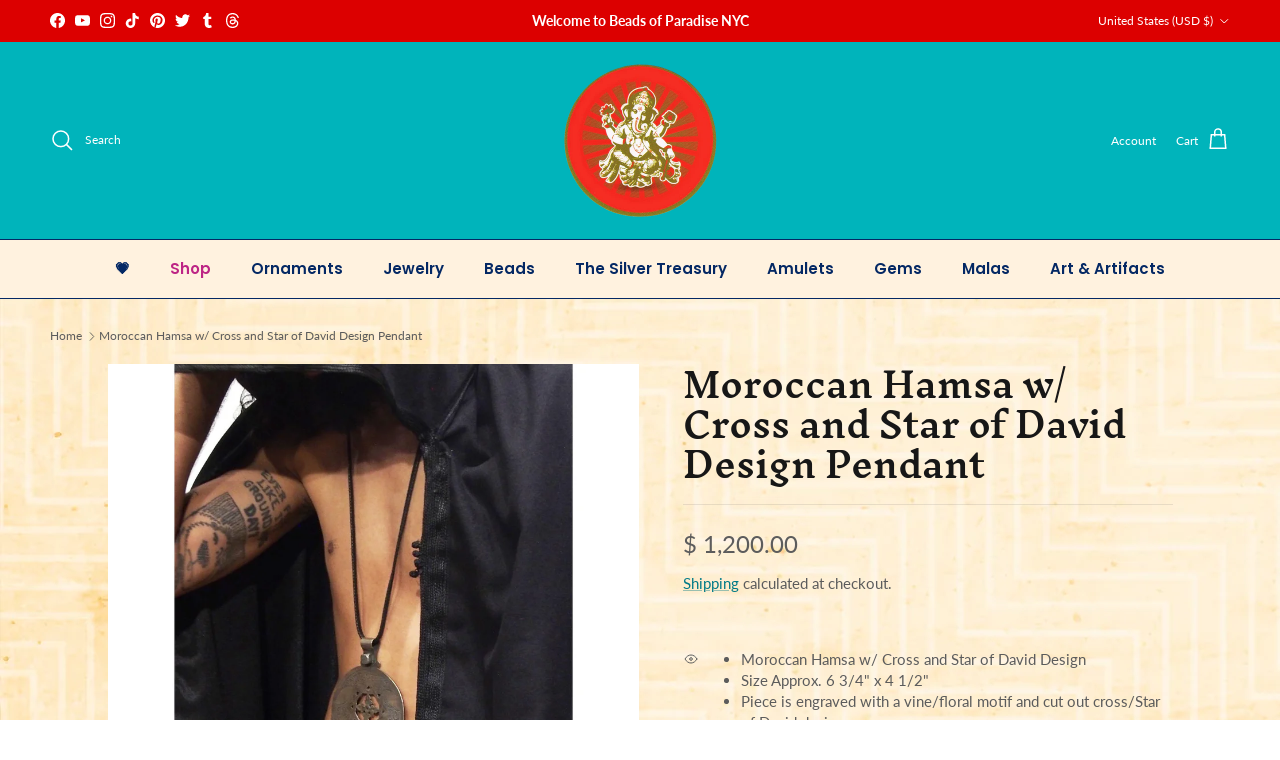

--- FILE ---
content_type: text/html; charset=utf-8
request_url: https://beadsofparadisenyc.com/products/moroccan-hamsa-w-cross-and-star-of-david-design
body_size: 58097
content:
<!doctype html>
<html class="no-js" lang="en" dir="ltr">
<head><meta charset="utf-8">
<meta name="viewport" content="width=device-width,initial-scale=1">
<title>Moroccan Hamsa w/ Cross and Star of David Design Pendant &ndash; Beads of Paradise</title><link rel="canonical" href="https://beadsofparadisenyc.com/products/moroccan-hamsa-w-cross-and-star-of-david-design"><link rel="icon" href="//beadsofparadisenyc.com/cdn/shop/files/favicon.png?crop=center&height=48&v=1613787817&width=48" type="image/png">
  <link rel="apple-touch-icon" href="//beadsofparadisenyc.com/cdn/shop/files/favicon.png?crop=center&height=180&v=1613787817&width=180"><meta name="description" content="Moroccan Hamsa w/ Cross and Star of David Design Size Approx. 6 3/4&quot; x 4 1/2&quot; Piece is engraved with a vine/floral motif and cut out cross/Star of David design. .950 silver by acid assay. Made in Morocco, mid-20th Century."><meta property="og:site_name" content="Beads of Paradise">
<meta property="og:url" content="https://beadsofparadisenyc.com/products/moroccan-hamsa-w-cross-and-star-of-david-design">
<meta property="og:title" content="Moroccan Hamsa w/ Cross and Star of David Design Pendant">
<meta property="og:type" content="product">
<meta property="og:description" content="Moroccan Hamsa w/ Cross and Star of David Design Size Approx. 6 3/4&quot; x 4 1/2&quot; Piece is engraved with a vine/floral motif and cut out cross/Star of David design. .950 silver by acid assay. Made in Morocco, mid-20th Century."><meta property="og:image" content="http://beadsofparadisenyc.com/cdn/shop/products/P1014495y.jpg?crop=center&height=1200&v=1533880155&width=1200">
  <meta property="og:image:secure_url" content="https://beadsofparadisenyc.com/cdn/shop/products/P1014495y.jpg?crop=center&height=1200&v=1533880155&width=1200">
  <meta property="og:image:width" content="1200">
  <meta property="og:image:height" content="1200"><meta property="og:price:amount" content="1,200.00">
  <meta property="og:price:currency" content="USD"><meta name="twitter:site" content="@beadsofparadise"><meta name="twitter:card" content="summary_large_image">
<meta name="twitter:title" content="Moroccan Hamsa w/ Cross and Star of David Design Pendant">
<meta name="twitter:description" content="Moroccan Hamsa w/ Cross and Star of David Design Size Approx. 6 3/4&quot; x 4 1/2&quot; Piece is engraved with a vine/floral motif and cut out cross/Star of David design. .950 silver by acid assay. Made in Morocco, mid-20th Century.">
<style>@font-face {
  font-family: Lato;
  font-weight: 400;
  font-style: normal;
  font-display: fallback;
  src: url("//beadsofparadisenyc.com/cdn/fonts/lato/lato_n4.c3b93d431f0091c8be23185e15c9d1fee1e971c5.woff2") format("woff2"),
       url("//beadsofparadisenyc.com/cdn/fonts/lato/lato_n4.d5c00c781efb195594fd2fd4ad04f7882949e327.woff") format("woff");
}
@font-face {
  font-family: Lato;
  font-weight: 700;
  font-style: normal;
  font-display: fallback;
  src: url("//beadsofparadisenyc.com/cdn/fonts/lato/lato_n7.900f219bc7337bc57a7a2151983f0a4a4d9d5dcf.woff2") format("woff2"),
       url("//beadsofparadisenyc.com/cdn/fonts/lato/lato_n7.a55c60751adcc35be7c4f8a0313f9698598612ee.woff") format("woff");
}
@font-face {
  font-family: Lato;
  font-weight: 500;
  font-style: normal;
  font-display: fallback;
  src: url("//beadsofparadisenyc.com/cdn/fonts/lato/lato_n5.b2fec044fbe05725e71d90882e5f3b21dae2efbd.woff2") format("woff2"),
       url("//beadsofparadisenyc.com/cdn/fonts/lato/lato_n5.f25a9a5c73ff9372e69074488f99e8ac702b5447.woff") format("woff");
}
@font-face {
  font-family: Lato;
  font-weight: 400;
  font-style: italic;
  font-display: fallback;
  src: url("//beadsofparadisenyc.com/cdn/fonts/lato/lato_i4.09c847adc47c2fefc3368f2e241a3712168bc4b6.woff2") format("woff2"),
       url("//beadsofparadisenyc.com/cdn/fonts/lato/lato_i4.3c7d9eb6c1b0a2bf62d892c3ee4582b016d0f30c.woff") format("woff");
}
@font-face {
  font-family: Lato;
  font-weight: 700;
  font-style: italic;
  font-display: fallback;
  src: url("//beadsofparadisenyc.com/cdn/fonts/lato/lato_i7.16ba75868b37083a879b8dd9f2be44e067dfbf92.woff2") format("woff2"),
       url("//beadsofparadisenyc.com/cdn/fonts/lato/lato_i7.4c07c2b3b7e64ab516aa2f2081d2bb0366b9dce8.woff") format("woff");
}
@font-face {
  font-family: "Inknut Antiqua";
  font-weight: 600;
  font-style: normal;
  font-display: fallback;
  src: url("//beadsofparadisenyc.com/cdn/fonts/inknut_antiqua/inknutantiqua_n6.424de2b364bcc7e564fb6bc0469278f29f7487ad.woff2") format("woff2"),
       url("//beadsofparadisenyc.com/cdn/fonts/inknut_antiqua/inknutantiqua_n6.261b70d2393ae759e964036e6af0b5b01234898e.woff") format("woff");
}
@font-face {
  font-family: "Inknut Antiqua";
  font-weight: 400;
  font-style: normal;
  font-display: fallback;
  src: url("//beadsofparadisenyc.com/cdn/fonts/inknut_antiqua/inknutantiqua_n4.249559a8734052f464f6956d9871710585dcbc74.woff2") format("woff2"),
       url("//beadsofparadisenyc.com/cdn/fonts/inknut_antiqua/inknutantiqua_n4.6b4d46a4ced28a8d4b255eec53724ea4f58e52c9.woff") format("woff");
}
@font-face {
  font-family: Poppins;
  font-weight: 600;
  font-style: normal;
  font-display: fallback;
  src: url("//beadsofparadisenyc.com/cdn/fonts/poppins/poppins_n6.aa29d4918bc243723d56b59572e18228ed0786f6.woff2") format("woff2"),
       url("//beadsofparadisenyc.com/cdn/fonts/poppins/poppins_n6.5f815d845fe073750885d5b7e619ee00e8111208.woff") format("woff");
}
@font-face {
  font-family: Poppins;
  font-weight: 600;
  font-style: normal;
  font-display: fallback;
  src: url("//beadsofparadisenyc.com/cdn/fonts/poppins/poppins_n6.aa29d4918bc243723d56b59572e18228ed0786f6.woff2") format("woff2"),
       url("//beadsofparadisenyc.com/cdn/fonts/poppins/poppins_n6.5f815d845fe073750885d5b7e619ee00e8111208.woff") format("woff");
}
:root {
  --page-container-width:          1480px;
  --reading-container-width:       720px;
  --divider-opacity:               0.14;
  --gutter-large:                  30px;
  --gutter-desktop:                20px;
  --gutter-mobile:                 16px;
  --section-padding:               50px;
  --larger-section-padding:        80px;
  --larger-section-padding-mobile: 60px;
  --largest-section-padding:       110px;
  --aos-animate-duration:          0.6s;

  --base-font-family:              Lato, sans-serif;
  --base-font-weight:              400;
  --base-font-style:               normal;
  --heading-font-family:           "Inknut Antiqua", serif;
  --heading-font-weight:           600;
  --heading-font-style:            normal;
  --heading-font-letter-spacing:   normal;
  --logo-font-family:              "Inknut Antiqua", serif;
  --logo-font-weight:              400;
  --logo-font-style:               normal;
  --nav-font-family:               Poppins, sans-serif;
  --nav-font-weight:               600;
  --nav-font-style:                normal;

  --base-text-size:15px;
  --base-line-height:              1.6;
  --input-text-size:16px;
  --smaller-text-size-1:12px;
  --smaller-text-size-2:14px;
  --smaller-text-size-3:12px;
  --smaller-text-size-4:11px;
  --larger-text-size:34px;
  --super-large-text-size:60px;
  --super-large-mobile-text-size:27px;
  --larger-mobile-text-size:27px;
  --logo-text-size:26px;--btn-letter-spacing: 0.08em;
    --btn-text-transform: uppercase;
    --button-text-size: 13px;
    --quickbuy-button-text-size: 13;
    --small-feature-link-font-size: 0.75em;
    --input-btn-padding-top: 1.2em;
    --input-btn-padding-bottom: 1.2em;--heading-text-transform:none;
  --nav-text-size:                      15px;
  --mobile-menu-font-weight:            600;

  --body-bg-color:                      255 255 255;
  --bg-color:                           255 255 255;
  --body-text-color:                    92 92 92;
  --text-color:                         92 92 92;

  --header-text-col:                    #ffffff;--header-text-hover-col:             var(--header-text-col);--header-bg-col:                     #00b4bb;
  --heading-color:                     23 23 23;
  --body-heading-color:                23 23 23;
  --heading-divider-col:               #042864;

  --logo-col:                          #171717;
  --main-nav-bg:                       #fff2df;
  --main-nav-link-col:                 #042864;
  --main-nav-link-hover-col:           #fc5c08;
  --main-nav-link-featured-col:        #bd2585;

  --link-color:                        0 122 135;
  --body-link-color:                   0 122 135;

  --btn-bg-color:                        255 160 0;
  --btn-bg-hover-color:                  0 180 187;
  --btn-border-color:                    255 160 0;
  --btn-border-hover-color:              0 180 187;
  --btn-text-color:                      0 3 207;
  --btn-text-hover-color:                0 3 207;--btn-alt-bg-color:                    189 37 133;
  --btn-alt-text-color:                  255 206 0;
  --btn-alt-border-color:                255 206 0;
  --btn-alt-border-hover-color:          255 206 0;--btn-ter-bg-color:                    235 235 235;
  --btn-ter-text-color:                  41 41 41;
  --btn-ter-bg-hover-color:              255 160 0;
  --btn-ter-text-hover-color:            0 3 207;--btn-border-radius: 3px;
    --btn-inspired-border-radius: 3px;--color-scheme-default:                             #ffffff;
  --color-scheme-default-color:                       255 255 255;
  --color-scheme-default-text-color:                  92 92 92;
  --color-scheme-default-head-color:                  23 23 23;
  --color-scheme-default-link-color:                  0 122 135;
  --color-scheme-default-btn-text-color:              0 3 207;
  --color-scheme-default-btn-text-hover-color:        0 3 207;
  --color-scheme-default-btn-bg-color:                255 160 0;
  --color-scheme-default-btn-bg-hover-color:          0 180 187;
  --color-scheme-default-btn-border-color:            255 160 0;
  --color-scheme-default-btn-border-hover-color:      0 180 187;
  --color-scheme-default-btn-alt-text-color:          255 206 0;
  --color-scheme-default-btn-alt-bg-color:            189 37 133;
  --color-scheme-default-btn-alt-border-color:        255 206 0;
  --color-scheme-default-btn-alt-border-hover-color:  255 206 0;

  --color-scheme-1:                             linear-gradient(127deg, rgba(254, 248, 81, 1) 5%, rgba(246, 0, 0, 0.65) 52%, rgba(255, 70, 199, 1) 82%);
  --color-scheme-1-color:                       255 217 0;
  --color-scheme-1-text-color:                  4 40 100;
  --color-scheme-1-head-color:                  72 18 18;
  --color-scheme-1-link-color:                  52 52 52;
  --color-scheme-1-btn-text-color:              255 255 255;
  --color-scheme-1-btn-text-hover-color:        255 255 255;
  --color-scheme-1-btn-bg-color:                207 0 0;
  --color-scheme-1-btn-bg-hover-color:          255 0 160;
  --color-scheme-1-btn-border-color:            207 0 0;
  --color-scheme-1-btn-border-hover-color:      255 0 160;
  --color-scheme-1-btn-alt-text-color:          255 206 0;
  --color-scheme-1-btn-alt-bg-color:            189 37 133;
  --color-scheme-1-btn-alt-border-color:        255 206 0;
  --color-scheme-1-btn-alt-border-hover-color:  255 206 0;

  --color-scheme-2:                             linear-gradient(57deg, rgba(249, 119, 255, 1) 10%, rgba(54, 212, 255, 1) 54%, rgba(60, 255, 146, 1) 90%);
  --color-scheme-2-color:                       0 122 135;
  --color-scheme-2-text-color:                  52 52 52;
  --color-scheme-2-head-color:                  52 52 52;
  --color-scheme-2-link-color:                  194 0 0;
  --color-scheme-2-btn-text-color:              255 255 255;
  --color-scheme-2-btn-text-hover-color:        255 255 255;
  --color-scheme-2-btn-bg-color:                194 0 0;
  --color-scheme-2-btn-bg-hover-color:          255 186 0;
  --color-scheme-2-btn-border-color:            194 0 0;
  --color-scheme-2-btn-border-hover-color:      255 186 0;
  --color-scheme-2-btn-alt-text-color:          255 206 0;
  --color-scheme-2-btn-alt-bg-color:            189 37 133;
  --color-scheme-2-btn-alt-border-color:        255 206 0;
  --color-scheme-2-btn-alt-border-hover-color:  255 206 0;

  /* Shop Pay payment terms */
  --payment-terms-background-color:    #ffffff;--quickbuy-bg: 255 217 0;--body-input-background-color:       rgb(var(--body-bg-color));
  --input-background-color:            rgb(var(--body-bg-color));
  --body-input-text-color:             var(--body-text-color);
  --input-text-color:                  var(--body-text-color);
  --body-input-border-color:           rgb(214, 214, 214);
  --input-border-color:                rgb(214, 214, 214);
  --input-border-color-hover:          rgb(165, 165, 165);
  --input-border-color-active:         rgb(92, 92, 92);

  --swatch-cross-svg:                  url("data:image/svg+xml,%3Csvg xmlns='http://www.w3.org/2000/svg' width='240' height='240' viewBox='0 0 24 24' fill='none' stroke='rgb(214, 214, 214)' stroke-width='0.09' preserveAspectRatio='none' %3E%3Cline x1='24' y1='0' x2='0' y2='24'%3E%3C/line%3E%3C/svg%3E");
  --swatch-cross-hover:                url("data:image/svg+xml,%3Csvg xmlns='http://www.w3.org/2000/svg' width='240' height='240' viewBox='0 0 24 24' fill='none' stroke='rgb(165, 165, 165)' stroke-width='0.09' preserveAspectRatio='none' %3E%3Cline x1='24' y1='0' x2='0' y2='24'%3E%3C/line%3E%3C/svg%3E");
  --swatch-cross-active:               url("data:image/svg+xml,%3Csvg xmlns='http://www.w3.org/2000/svg' width='240' height='240' viewBox='0 0 24 24' fill='none' stroke='rgb(92, 92, 92)' stroke-width='0.09' preserveAspectRatio='none' %3E%3Cline x1='24' y1='0' x2='0' y2='24'%3E%3C/line%3E%3C/svg%3E");

  --footer-divider-col:                #efdfc7;
  --footer-text-col:                   255 255 255;
  --footer-heading-col:                255 170 0;
  --footer-bg-col:                     172 17 77;--product-label-overlay-justify: center;--product-label-overlay-align: center;--product-label-overlay-reduction-text:   #ffffff;
  --product-label-overlay-reduction-bg:     #c20000;
  --product-label-overlay-reduction-text-weight: 600;
  --product-label-overlay-stock-text:       #ffffff;
  --product-label-overlay-stock-bg:         #09728c;
  --product-label-overlay-new-text:         #ffffff;
  --product-label-overlay-new-bg:           #c16452;
  --product-label-overlay-meta-text:        #ffffff;
  --product-label-overlay-meta-bg:          #bd2585;
  --product-label-sale-text:                #c20000;
  --product-label-sold-text:                #bd2585;
  --product-label-preorder-text:            #3ea36a;

  --product-block-crop-align:               center;

  
  --product-block-price-align:              flex-start;
  --product-block-price-item-margin-start:  initial;
  --product-block-price-item-margin-end:    .5rem;
  

  

  --collection-block-image-position:   center center;

  --swatch-picker-image-size:          40px;
  --swatch-crop-align:                 center center;

  --image-overlay-text-color:          255 198 0;--image-overlay-bg:                  rgba(23, 23, 23, 0.2);
  --image-overlay-shadow-start:        rgb(0 0 0 / 0.18);
  --image-overlay-box-opacity:         0.37;--product-inventory-ok-box-color:            #f2faf0;
  --product-inventory-ok-text-color:           #108043;
  --product-inventory-ok-icon-box-fill-color:  #fff;
  --product-inventory-low-box-color:           #fcf1cd;
  --product-inventory-low-text-color:          #dd9a1a;
  --product-inventory-low-icon-box-fill-color: #fff;
  --product-inventory-low-text-color-channels: 16, 128, 67;
  --product-inventory-ok-text-color-channels:  221, 154, 26;

  --rating-star-color: 255 243 0;--overlay-align-left: start;
    --overlay-align-right: end;}html[dir=rtl] {
  --overlay-right-text-m-left: 0;
  --overlay-right-text-m-right: auto;
  --overlay-left-shadow-left-left: 15%;
  --overlay-left-shadow-left-right: -50%;
  --overlay-left-shadow-right-left: -85%;
  --overlay-left-shadow-right-right: 0;
}.image-overlay--bg-box .text-overlay .text-overlay__text {
    --image-overlay-box-bg: 255 255 255;
    --heading-color: var(--body-heading-color);
    --text-color: var(--body-text-color);
    --link-color: var(--body-link-color);
  }::selection {
    background: rgb(var(--body-heading-color));
    color: rgb(var(--body-bg-color));
  }
  ::-moz-selection {
    background: rgb(var(--body-heading-color));
    color: rgb(var(--body-bg-color));
  }body {
  background: rgb(var(--body-bg-color)) url('//beadsofparadisenyc.com/cdn/shop/files/beigedesi.jpg?v=1713546259&width=2048') repeat;
}.navigation .h1 {
  color: inherit !important;
}.use-color-scheme--default {
  --product-label-sale-text:           #c20000;
  --product-label-sold-text:           #bd2585;
  --product-label-preorder-text:       #3ea36a;
  --input-background-color:            rgb(var(--body-bg-color));
  --input-text-color:                  var(--body-input-text-color);
  --input-border-color:                rgb(214, 214, 214);
  --input-border-color-hover:          rgb(165, 165, 165);
  --input-border-color-active:         rgb(92, 92, 92);
}</style>

  <link href="//beadsofparadisenyc.com/cdn/shop/t/43/assets/main.css?v=59812818702299870031764778937" rel="stylesheet" type="text/css" media="all" />
<link rel="preload" as="font" href="//beadsofparadisenyc.com/cdn/fonts/lato/lato_n4.c3b93d431f0091c8be23185e15c9d1fee1e971c5.woff2" type="font/woff2" crossorigin><link rel="preload" as="font" href="//beadsofparadisenyc.com/cdn/fonts/inknut_antiqua/inknutantiqua_n6.424de2b364bcc7e564fb6bc0469278f29f7487ad.woff2" type="font/woff2" crossorigin><script>
    document.documentElement.className = document.documentElement.className.replace('no-js', 'js');

    window.theme = {
      info: {
        name: 'Symmetry',
        version: '8.1.1'
      },
      device: {
        hasTouch: window.matchMedia('(any-pointer: coarse)').matches,
        hasHover: window.matchMedia('(hover: hover)').matches
      },
      mediaQueries: {
        md: '(min-width: 768px)',
        productMediaCarouselBreak: '(min-width: 1041px)'
      },
      routes: {
        base: 'https://beadsofparadisenyc.com',
        cart: '/cart',
        cartAdd: '/cart/add.js',
        cartUpdate: '/cart/update.js',
        predictiveSearch: '/search/suggest'
      },
      strings: {
        cartTermsConfirmation: "You must agree to the terms and conditions before continuing.",
        cartItemsQuantityError: "You can only add [QUANTITY] of this item to your cart.",
        generalSearchViewAll: "View all search results",
        noStock: "Sold out",
        noVariant: "Unavailable",
        productsProductChooseA: "Choose a",
        generalSearchPages: "Pages",
        generalSearchNoResultsWithoutTerms: "Sorry, we couldnʼt find any results",
        shippingCalculator: {
          singleRate: "There is one shipping rate for this destination:",
          multipleRates: "There are multiple shipping rates for this destination:",
          noRates: "We do not ship to this destination."
        },
        regularPrice: "Regular price",
        salePrice: "Sale price"
      },
      settings: {
        moneyWithCurrencyFormat: "$ {{amount}} USD",
        cartType: "drawer",
        afterAddToCart: "drawer",
        quickbuyStyle: "button",
        externalLinksNewTab: true,
        internalLinksSmoothScroll: true
      }
    }

    theme.inlineNavigationCheck = function() {
      var pageHeader = document.querySelector('.pageheader'),
          inlineNavContainer = pageHeader.querySelector('.logo-area__left__inner'),
          inlineNav = inlineNavContainer.querySelector('.navigation--left');
      if (inlineNav && getComputedStyle(inlineNav).display != 'none') {
        var inlineMenuCentered = document.querySelector('.pageheader--layout-inline-menu-center'),
            logoContainer = document.querySelector('.logo-area__middle__inner');
        if(inlineMenuCentered) {
          var rightWidth = document.querySelector('.logo-area__right__inner').clientWidth,
              middleWidth = logoContainer.clientWidth,
              logoArea = document.querySelector('.logo-area'),
              computedLogoAreaStyle = getComputedStyle(logoArea),
              logoAreaInnerWidth = logoArea.clientWidth - Math.ceil(parseFloat(computedLogoAreaStyle.paddingLeft)) - Math.ceil(parseFloat(computedLogoAreaStyle.paddingRight)),
              availableNavWidth = logoAreaInnerWidth - Math.max(rightWidth, middleWidth) * 2 - 40;
          inlineNavContainer.style.maxWidth = availableNavWidth + 'px';
        }

        var firstInlineNavLink = inlineNav.querySelector('.navigation__item:first-child'),
            lastInlineNavLink = inlineNav.querySelector('.navigation__item:last-child');
        if (lastInlineNavLink) {
          var inlineNavWidth = null;
          if(document.querySelector('html[dir=rtl]')) {
            inlineNavWidth = firstInlineNavLink.offsetLeft - lastInlineNavLink.offsetLeft + firstInlineNavLink.offsetWidth;
          } else {
            inlineNavWidth = lastInlineNavLink.offsetLeft - firstInlineNavLink.offsetLeft + lastInlineNavLink.offsetWidth;
          }
          if (inlineNavContainer.offsetWidth >= inlineNavWidth) {
            pageHeader.classList.add('pageheader--layout-inline-permitted');
            var tallLogo = logoContainer.clientHeight > lastInlineNavLink.clientHeight + 20;
            if (tallLogo) {
              inlineNav.classList.add('navigation--tight-underline');
            } else {
              inlineNav.classList.remove('navigation--tight-underline');
            }
          } else {
            pageHeader.classList.remove('pageheader--layout-inline-permitted');
          }
        }
      }
    };

    theme.setInitialHeaderHeightProperty = () => {
      const section = document.querySelector('.section-header');
      if (section) {
        document.documentElement.style.setProperty('--theme-header-height', Math.ceil(section.clientHeight) + 'px');
      }
    };
  </script>

  <script src="//beadsofparadisenyc.com/cdn/shop/t/43/assets/main.js?v=25831844697274821701764778937" defer></script>
    <script src="//beadsofparadisenyc.com/cdn/shop/t/43/assets/animate-on-scroll.js?v=15249566486942820451764778937" defer></script>
    <link href="//beadsofparadisenyc.com/cdn/shop/t/43/assets/animate-on-scroll.css?v=135962721104954213331764778937" rel="stylesheet" type="text/css" media="all" />
  

  <script>window.performance && window.performance.mark && window.performance.mark('shopify.content_for_header.start');</script><meta name="google-site-verification" content="oi6MaYute5bSHfbnds9Fk5UMVX1AYqfzp7mKDWl7rxg">
<meta name="facebook-domain-verification" content="528kgcdqu2jharptwy75625j5fr7ze">
<meta id="shopify-digital-wallet" name="shopify-digital-wallet" content="/3718597/digital_wallets/dialog">
<meta name="shopify-checkout-api-token" content="4272d349641251d041714310c996cabe">
<meta id="in-context-paypal-metadata" data-shop-id="3718597" data-venmo-supported="false" data-environment="production" data-locale="en_US" data-paypal-v4="true" data-currency="USD">
<link rel="alternate" type="application/json+oembed" href="https://beadsofparadisenyc.com/products/moroccan-hamsa-w-cross-and-star-of-david-design.oembed">
<script async="async" src="/checkouts/internal/preloads.js?locale=en-US"></script>
<link rel="preconnect" href="https://shop.app" crossorigin="anonymous">
<script async="async" src="https://shop.app/checkouts/internal/preloads.js?locale=en-US&shop_id=3718597" crossorigin="anonymous"></script>
<script id="apple-pay-shop-capabilities" type="application/json">{"shopId":3718597,"countryCode":"US","currencyCode":"USD","merchantCapabilities":["supports3DS"],"merchantId":"gid:\/\/shopify\/Shop\/3718597","merchantName":"Beads of Paradise","requiredBillingContactFields":["postalAddress","email","phone"],"requiredShippingContactFields":["postalAddress","email","phone"],"shippingType":"shipping","supportedNetworks":["visa","masterCard","amex","discover","elo","jcb"],"total":{"type":"pending","label":"Beads of Paradise","amount":"1.00"},"shopifyPaymentsEnabled":true,"supportsSubscriptions":true}</script>
<script id="shopify-features" type="application/json">{"accessToken":"4272d349641251d041714310c996cabe","betas":["rich-media-storefront-analytics"],"domain":"beadsofparadisenyc.com","predictiveSearch":true,"shopId":3718597,"locale":"en"}</script>
<script>var Shopify = Shopify || {};
Shopify.shop = "beadsofparadisenyc.myshopify.com";
Shopify.locale = "en";
Shopify.currency = {"active":"USD","rate":"1.0"};
Shopify.country = "US";
Shopify.theme = {"name":"Updated copy of Updated copy of Updated copy of...","id":184266981685,"schema_name":"Symmetry","schema_version":"8.1.1","theme_store_id":568,"role":"main"};
Shopify.theme.handle = "null";
Shopify.theme.style = {"id":null,"handle":null};
Shopify.cdnHost = "beadsofparadisenyc.com/cdn";
Shopify.routes = Shopify.routes || {};
Shopify.routes.root = "/";</script>
<script type="module">!function(o){(o.Shopify=o.Shopify||{}).modules=!0}(window);</script>
<script>!function(o){function n(){var o=[];function n(){o.push(Array.prototype.slice.apply(arguments))}return n.q=o,n}var t=o.Shopify=o.Shopify||{};t.loadFeatures=n(),t.autoloadFeatures=n()}(window);</script>
<script>
  window.ShopifyPay = window.ShopifyPay || {};
  window.ShopifyPay.apiHost = "shop.app\/pay";
  window.ShopifyPay.redirectState = null;
</script>
<script id="shop-js-analytics" type="application/json">{"pageType":"product"}</script>
<script defer="defer" async type="module" src="//beadsofparadisenyc.com/cdn/shopifycloud/shop-js/modules/v2/client.init-shop-cart-sync_BT-GjEfc.en.esm.js"></script>
<script defer="defer" async type="module" src="//beadsofparadisenyc.com/cdn/shopifycloud/shop-js/modules/v2/chunk.common_D58fp_Oc.esm.js"></script>
<script defer="defer" async type="module" src="//beadsofparadisenyc.com/cdn/shopifycloud/shop-js/modules/v2/chunk.modal_xMitdFEc.esm.js"></script>
<script type="module">
  await import("//beadsofparadisenyc.com/cdn/shopifycloud/shop-js/modules/v2/client.init-shop-cart-sync_BT-GjEfc.en.esm.js");
await import("//beadsofparadisenyc.com/cdn/shopifycloud/shop-js/modules/v2/chunk.common_D58fp_Oc.esm.js");
await import("//beadsofparadisenyc.com/cdn/shopifycloud/shop-js/modules/v2/chunk.modal_xMitdFEc.esm.js");

  window.Shopify.SignInWithShop?.initShopCartSync?.({"fedCMEnabled":true,"windoidEnabled":true});

</script>
<script>
  window.Shopify = window.Shopify || {};
  if (!window.Shopify.featureAssets) window.Shopify.featureAssets = {};
  window.Shopify.featureAssets['shop-js'] = {"shop-cart-sync":["modules/v2/client.shop-cart-sync_DZOKe7Ll.en.esm.js","modules/v2/chunk.common_D58fp_Oc.esm.js","modules/v2/chunk.modal_xMitdFEc.esm.js"],"init-fed-cm":["modules/v2/client.init-fed-cm_B6oLuCjv.en.esm.js","modules/v2/chunk.common_D58fp_Oc.esm.js","modules/v2/chunk.modal_xMitdFEc.esm.js"],"shop-cash-offers":["modules/v2/client.shop-cash-offers_D2sdYoxE.en.esm.js","modules/v2/chunk.common_D58fp_Oc.esm.js","modules/v2/chunk.modal_xMitdFEc.esm.js"],"shop-login-button":["modules/v2/client.shop-login-button_QeVjl5Y3.en.esm.js","modules/v2/chunk.common_D58fp_Oc.esm.js","modules/v2/chunk.modal_xMitdFEc.esm.js"],"pay-button":["modules/v2/client.pay-button_DXTOsIq6.en.esm.js","modules/v2/chunk.common_D58fp_Oc.esm.js","modules/v2/chunk.modal_xMitdFEc.esm.js"],"shop-button":["modules/v2/client.shop-button_DQZHx9pm.en.esm.js","modules/v2/chunk.common_D58fp_Oc.esm.js","modules/v2/chunk.modal_xMitdFEc.esm.js"],"avatar":["modules/v2/client.avatar_BTnouDA3.en.esm.js"],"init-windoid":["modules/v2/client.init-windoid_CR1B-cfM.en.esm.js","modules/v2/chunk.common_D58fp_Oc.esm.js","modules/v2/chunk.modal_xMitdFEc.esm.js"],"init-shop-for-new-customer-accounts":["modules/v2/client.init-shop-for-new-customer-accounts_C_vY_xzh.en.esm.js","modules/v2/client.shop-login-button_QeVjl5Y3.en.esm.js","modules/v2/chunk.common_D58fp_Oc.esm.js","modules/v2/chunk.modal_xMitdFEc.esm.js"],"init-shop-email-lookup-coordinator":["modules/v2/client.init-shop-email-lookup-coordinator_BI7n9ZSv.en.esm.js","modules/v2/chunk.common_D58fp_Oc.esm.js","modules/v2/chunk.modal_xMitdFEc.esm.js"],"init-shop-cart-sync":["modules/v2/client.init-shop-cart-sync_BT-GjEfc.en.esm.js","modules/v2/chunk.common_D58fp_Oc.esm.js","modules/v2/chunk.modal_xMitdFEc.esm.js"],"shop-toast-manager":["modules/v2/client.shop-toast-manager_DiYdP3xc.en.esm.js","modules/v2/chunk.common_D58fp_Oc.esm.js","modules/v2/chunk.modal_xMitdFEc.esm.js"],"init-customer-accounts":["modules/v2/client.init-customer-accounts_D9ZNqS-Q.en.esm.js","modules/v2/client.shop-login-button_QeVjl5Y3.en.esm.js","modules/v2/chunk.common_D58fp_Oc.esm.js","modules/v2/chunk.modal_xMitdFEc.esm.js"],"init-customer-accounts-sign-up":["modules/v2/client.init-customer-accounts-sign-up_iGw4briv.en.esm.js","modules/v2/client.shop-login-button_QeVjl5Y3.en.esm.js","modules/v2/chunk.common_D58fp_Oc.esm.js","modules/v2/chunk.modal_xMitdFEc.esm.js"],"shop-follow-button":["modules/v2/client.shop-follow-button_CqMgW2wH.en.esm.js","modules/v2/chunk.common_D58fp_Oc.esm.js","modules/v2/chunk.modal_xMitdFEc.esm.js"],"checkout-modal":["modules/v2/client.checkout-modal_xHeaAweL.en.esm.js","modules/v2/chunk.common_D58fp_Oc.esm.js","modules/v2/chunk.modal_xMitdFEc.esm.js"],"shop-login":["modules/v2/client.shop-login_D91U-Q7h.en.esm.js","modules/v2/chunk.common_D58fp_Oc.esm.js","modules/v2/chunk.modal_xMitdFEc.esm.js"],"lead-capture":["modules/v2/client.lead-capture_BJmE1dJe.en.esm.js","modules/v2/chunk.common_D58fp_Oc.esm.js","modules/v2/chunk.modal_xMitdFEc.esm.js"],"payment-terms":["modules/v2/client.payment-terms_Ci9AEqFq.en.esm.js","modules/v2/chunk.common_D58fp_Oc.esm.js","modules/v2/chunk.modal_xMitdFEc.esm.js"]};
</script>
<script>(function() {
  var isLoaded = false;
  function asyncLoad() {
    if (isLoaded) return;
    isLoaded = true;
    var urls = ["https:\/\/gallery.visceralapps.com\/assets\/static\/js\/gallery.min.js?shop=beadsofparadisenyc.myshopify.com"];
    for (var i = 0; i < urls.length; i++) {
      var s = document.createElement('script');
      s.type = 'text/javascript';
      s.async = true;
      s.src = urls[i];
      var x = document.getElementsByTagName('script')[0];
      x.parentNode.insertBefore(s, x);
    }
  };
  if(window.attachEvent) {
    window.attachEvent('onload', asyncLoad);
  } else {
    window.addEventListener('load', asyncLoad, false);
  }
})();</script>
<script id="__st">var __st={"a":3718597,"offset":-18000,"reqid":"6c549a91-5117-43be-bff1-5801116e31b3-1769347119","pageurl":"beadsofparadisenyc.com\/products\/moroccan-hamsa-w-cross-and-star-of-david-design","u":"ac9c958391e6","p":"product","rtyp":"product","rid":6456377092};</script>
<script>window.ShopifyPaypalV4VisibilityTracking = true;</script>
<script id="captcha-bootstrap">!function(){'use strict';const t='contact',e='account',n='new_comment',o=[[t,t],['blogs',n],['comments',n],[t,'customer']],c=[[e,'customer_login'],[e,'guest_login'],[e,'recover_customer_password'],[e,'create_customer']],r=t=>t.map((([t,e])=>`form[action*='/${t}']:not([data-nocaptcha='true']) input[name='form_type'][value='${e}']`)).join(','),a=t=>()=>t?[...document.querySelectorAll(t)].map((t=>t.form)):[];function s(){const t=[...o],e=r(t);return a(e)}const i='password',u='form_key',d=['recaptcha-v3-token','g-recaptcha-response','h-captcha-response',i],f=()=>{try{return window.sessionStorage}catch{return}},m='__shopify_v',_=t=>t.elements[u];function p(t,e,n=!1){try{const o=window.sessionStorage,c=JSON.parse(o.getItem(e)),{data:r}=function(t){const{data:e,action:n}=t;return t[m]||n?{data:e,action:n}:{data:t,action:n}}(c);for(const[e,n]of Object.entries(r))t.elements[e]&&(t.elements[e].value=n);n&&o.removeItem(e)}catch(o){console.error('form repopulation failed',{error:o})}}const l='form_type',E='cptcha';function T(t){t.dataset[E]=!0}const w=window,h=w.document,L='Shopify',v='ce_forms',y='captcha';let A=!1;((t,e)=>{const n=(g='f06e6c50-85a8-45c8-87d0-21a2b65856fe',I='https://cdn.shopify.com/shopifycloud/storefront-forms-hcaptcha/ce_storefront_forms_captcha_hcaptcha.v1.5.2.iife.js',D={infoText:'Protected by hCaptcha',privacyText:'Privacy',termsText:'Terms'},(t,e,n)=>{const o=w[L][v],c=o.bindForm;if(c)return c(t,g,e,D).then(n);var r;o.q.push([[t,g,e,D],n]),r=I,A||(h.body.append(Object.assign(h.createElement('script'),{id:'captcha-provider',async:!0,src:r})),A=!0)});var g,I,D;w[L]=w[L]||{},w[L][v]=w[L][v]||{},w[L][v].q=[],w[L][y]=w[L][y]||{},w[L][y].protect=function(t,e){n(t,void 0,e),T(t)},Object.freeze(w[L][y]),function(t,e,n,w,h,L){const[v,y,A,g]=function(t,e,n){const i=e?o:[],u=t?c:[],d=[...i,...u],f=r(d),m=r(i),_=r(d.filter((([t,e])=>n.includes(e))));return[a(f),a(m),a(_),s()]}(w,h,L),I=t=>{const e=t.target;return e instanceof HTMLFormElement?e:e&&e.form},D=t=>v().includes(t);t.addEventListener('submit',(t=>{const e=I(t);if(!e)return;const n=D(e)&&!e.dataset.hcaptchaBound&&!e.dataset.recaptchaBound,o=_(e),c=g().includes(e)&&(!o||!o.value);(n||c)&&t.preventDefault(),c&&!n&&(function(t){try{if(!f())return;!function(t){const e=f();if(!e)return;const n=_(t);if(!n)return;const o=n.value;o&&e.removeItem(o)}(t);const e=Array.from(Array(32),(()=>Math.random().toString(36)[2])).join('');!function(t,e){_(t)||t.append(Object.assign(document.createElement('input'),{type:'hidden',name:u})),t.elements[u].value=e}(t,e),function(t,e){const n=f();if(!n)return;const o=[...t.querySelectorAll(`input[type='${i}']`)].map((({name:t})=>t)),c=[...d,...o],r={};for(const[a,s]of new FormData(t).entries())c.includes(a)||(r[a]=s);n.setItem(e,JSON.stringify({[m]:1,action:t.action,data:r}))}(t,e)}catch(e){console.error('failed to persist form',e)}}(e),e.submit())}));const S=(t,e)=>{t&&!t.dataset[E]&&(n(t,e.some((e=>e===t))),T(t))};for(const o of['focusin','change'])t.addEventListener(o,(t=>{const e=I(t);D(e)&&S(e,y())}));const B=e.get('form_key'),M=e.get(l),P=B&&M;t.addEventListener('DOMContentLoaded',(()=>{const t=y();if(P)for(const e of t)e.elements[l].value===M&&p(e,B);[...new Set([...A(),...v().filter((t=>'true'===t.dataset.shopifyCaptcha))])].forEach((e=>S(e,t)))}))}(h,new URLSearchParams(w.location.search),n,t,e,['guest_login'])})(!0,!0)}();</script>
<script integrity="sha256-4kQ18oKyAcykRKYeNunJcIwy7WH5gtpwJnB7kiuLZ1E=" data-source-attribution="shopify.loadfeatures" defer="defer" src="//beadsofparadisenyc.com/cdn/shopifycloud/storefront/assets/storefront/load_feature-a0a9edcb.js" crossorigin="anonymous"></script>
<script crossorigin="anonymous" defer="defer" src="//beadsofparadisenyc.com/cdn/shopifycloud/storefront/assets/shopify_pay/storefront-65b4c6d7.js?v=20250812"></script>
<script data-source-attribution="shopify.dynamic_checkout.dynamic.init">var Shopify=Shopify||{};Shopify.PaymentButton=Shopify.PaymentButton||{isStorefrontPortableWallets:!0,init:function(){window.Shopify.PaymentButton.init=function(){};var t=document.createElement("script");t.src="https://beadsofparadisenyc.com/cdn/shopifycloud/portable-wallets/latest/portable-wallets.en.js",t.type="module",document.head.appendChild(t)}};
</script>
<script data-source-attribution="shopify.dynamic_checkout.buyer_consent">
  function portableWalletsHideBuyerConsent(e){var t=document.getElementById("shopify-buyer-consent"),n=document.getElementById("shopify-subscription-policy-button");t&&n&&(t.classList.add("hidden"),t.setAttribute("aria-hidden","true"),n.removeEventListener("click",e))}function portableWalletsShowBuyerConsent(e){var t=document.getElementById("shopify-buyer-consent"),n=document.getElementById("shopify-subscription-policy-button");t&&n&&(t.classList.remove("hidden"),t.removeAttribute("aria-hidden"),n.addEventListener("click",e))}window.Shopify?.PaymentButton&&(window.Shopify.PaymentButton.hideBuyerConsent=portableWalletsHideBuyerConsent,window.Shopify.PaymentButton.showBuyerConsent=portableWalletsShowBuyerConsent);
</script>
<script>
  function portableWalletsCleanup(e){e&&e.src&&console.error("Failed to load portable wallets script "+e.src);var t=document.querySelectorAll("shopify-accelerated-checkout .shopify-payment-button__skeleton, shopify-accelerated-checkout-cart .wallet-cart-button__skeleton"),e=document.getElementById("shopify-buyer-consent");for(let e=0;e<t.length;e++)t[e].remove();e&&e.remove()}function portableWalletsNotLoadedAsModule(e){e instanceof ErrorEvent&&"string"==typeof e.message&&e.message.includes("import.meta")&&"string"==typeof e.filename&&e.filename.includes("portable-wallets")&&(window.removeEventListener("error",portableWalletsNotLoadedAsModule),window.Shopify.PaymentButton.failedToLoad=e,"loading"===document.readyState?document.addEventListener("DOMContentLoaded",window.Shopify.PaymentButton.init):window.Shopify.PaymentButton.init())}window.addEventListener("error",portableWalletsNotLoadedAsModule);
</script>

<script type="module" src="https://beadsofparadisenyc.com/cdn/shopifycloud/portable-wallets/latest/portable-wallets.en.js" onError="portableWalletsCleanup(this)" crossorigin="anonymous"></script>
<script nomodule>
  document.addEventListener("DOMContentLoaded", portableWalletsCleanup);
</script>

<link id="shopify-accelerated-checkout-styles" rel="stylesheet" media="screen" href="https://beadsofparadisenyc.com/cdn/shopifycloud/portable-wallets/latest/accelerated-checkout-backwards-compat.css" crossorigin="anonymous">
<style id="shopify-accelerated-checkout-cart">
        #shopify-buyer-consent {
  margin-top: 1em;
  display: inline-block;
  width: 100%;
}

#shopify-buyer-consent.hidden {
  display: none;
}

#shopify-subscription-policy-button {
  background: none;
  border: none;
  padding: 0;
  text-decoration: underline;
  font-size: inherit;
  cursor: pointer;
}

#shopify-subscription-policy-button::before {
  box-shadow: none;
}

      </style>
<script id="sections-script" data-sections="related-products,footer" defer="defer" src="//beadsofparadisenyc.com/cdn/shop/t/43/compiled_assets/scripts.js?v=29579"></script>
<script>window.performance && window.performance.mark && window.performance.mark('shopify.content_for_header.end');</script>
<!-- CC Custom Head Start --><!-- CC Custom Head End --><!-- BEGIN app block: shopify://apps/analyzely-google-analytics-4/blocks/analyzely/b3a3a697-6f42-4507-a5ae-c447f6da2c9d -->

  <!-- Global site tag (gtag.js) - Google Analytics -->
  <script
    async
    src="https://www.googletagmanager.com/gtag/js?id=G-J7SCQCPVSJ&l=analyzelyDataLayer"
  ></script>
  <script>
    // save analyzely data to session storage if available
    sessionStorage.setItem('groPulseAnalyzelyData', JSON.stringify({"serverSideEvent":{"measurementSecret":"","isEnable":false},"googleAccount":{"selectedAccount":"11837181","selectedProperty":"425617012"},"trackingConsent":{"isEnable":false},"_id":"683cb842677dbeeff0fd5695","shopName":"beadsofparadisenyc.myshopify.com","__v":0,"analyticsVersion":"ga4","createdAt":"2025-06-01T20:29:54.567Z","dashboardAppEmbeddedStatus":true,"isECActive":false,"isManually":false,"isShippingAdded":false,"isTaxAdded":false,"measurementId":"G-J7SCQCPVSJ","selectedDataLayer":[],"updatedAt":"2025-06-01T20:30:05.885Z"}));

    const isGroPulseAnalyzelyWebPixelLoaded = Boolean(sessionStorage.getItem("isGroPulseAnalyzelyWebPixelLoaded"));

    window.analyzelyDataLayer = window.analyzelyDataLayer || [];
    function analyzelyGtag() {
      analyzelyDataLayer.push(arguments);
    }

    window.Shopify.loadFeatures([
      {
        name: "consent-tracking-api",
        version: "0.1"
      }
    ], (error) => {
      if (error) {
        throw error;
      }

      const analyzelyTrackingConsentStatus = false;

      if(!analyzelyTrackingConsentStatus){
        const event = new Event("analyzely_consent_set");
        window.dispatchEvent(event);
        return;
      }

      const isTrackingConsentGiven = Shopify.customerPrivacy.userCanBeTracked();
      if (isTrackingConsentGiven) {
        analyzelyGtag('consent', 'default', {
          'ad_storage': 'granted',
          'ad_user_data': 'granted',
          'ad_personalization': 'granted',
          'analytics_storage': 'granted'
        });
      }
      else{
        analyzelyGtag('consent', 'default', {
          'ad_storage': 'denied',
          'ad_user_data': 'denied',
          'ad_personalization': 'denied',
          'analytics_storage': 'denied'
        });
      }
      document.addEventListener("visitorConsentCollected", (event) => {
      if(event.detail.analyticsAllowed) {
        analyzelyGtag('consent', 'update', {
          'ad_storage': 'granted',
          'ad_user_data': 'granted',
          'ad_personalization': 'granted',
          'analytics_storage': 'granted'
        });
      }
      else {
        analyzelyGtag('consent', 'update', {
          'ad_storage': 'denied',
          'ad_user_data': 'denied',
          'ad_personalization': 'denied',
          'analytics_storage': 'denied'
        });
      }
      });
      const event = new Event("analyzely_consent_set");
      window.dispatchEvent(event);
    });

    window.addEventListener("analyzely_consent_set", () => {
      analyzelyGtag('js', new Date());
      analyzelyGtag('config', 'G-J7SCQCPVSJ');const startEvent = new Event("analyzely_start_tracking");
      if (document.readyState === "complete") {
        window.dispatchEvent(startEvent);
      } else {
        window.addEventListener("load", () => window.dispatchEvent(startEvent));
      }
    })
  </script>

  <script>
    window.analyzelyGtag = window.analyzelyGtag || function () {};
  </script>

    
  



<!-- END app block --><link href="https://monorail-edge.shopifysvc.com" rel="dns-prefetch">
<script>(function(){if ("sendBeacon" in navigator && "performance" in window) {try {var session_token_from_headers = performance.getEntriesByType('navigation')[0].serverTiming.find(x => x.name == '_s').description;} catch {var session_token_from_headers = undefined;}var session_cookie_matches = document.cookie.match(/_shopify_s=([^;]*)/);var session_token_from_cookie = session_cookie_matches && session_cookie_matches.length === 2 ? session_cookie_matches[1] : "";var session_token = session_token_from_headers || session_token_from_cookie || "";function handle_abandonment_event(e) {var entries = performance.getEntries().filter(function(entry) {return /monorail-edge.shopifysvc.com/.test(entry.name);});if (!window.abandonment_tracked && entries.length === 0) {window.abandonment_tracked = true;var currentMs = Date.now();var navigation_start = performance.timing.navigationStart;var payload = {shop_id: 3718597,url: window.location.href,navigation_start,duration: currentMs - navigation_start,session_token,page_type: "product"};window.navigator.sendBeacon("https://monorail-edge.shopifysvc.com/v1/produce", JSON.stringify({schema_id: "online_store_buyer_site_abandonment/1.1",payload: payload,metadata: {event_created_at_ms: currentMs,event_sent_at_ms: currentMs}}));}}window.addEventListener('pagehide', handle_abandonment_event);}}());</script>
<script id="web-pixels-manager-setup">(function e(e,d,r,n,o){if(void 0===o&&(o={}),!Boolean(null===(a=null===(i=window.Shopify)||void 0===i?void 0:i.analytics)||void 0===a?void 0:a.replayQueue)){var i,a;window.Shopify=window.Shopify||{};var t=window.Shopify;t.analytics=t.analytics||{};var s=t.analytics;s.replayQueue=[],s.publish=function(e,d,r){return s.replayQueue.push([e,d,r]),!0};try{self.performance.mark("wpm:start")}catch(e){}var l=function(){var e={modern:/Edge?\/(1{2}[4-9]|1[2-9]\d|[2-9]\d{2}|\d{4,})\.\d+(\.\d+|)|Firefox\/(1{2}[4-9]|1[2-9]\d|[2-9]\d{2}|\d{4,})\.\d+(\.\d+|)|Chrom(ium|e)\/(9{2}|\d{3,})\.\d+(\.\d+|)|(Maci|X1{2}).+ Version\/(15\.\d+|(1[6-9]|[2-9]\d|\d{3,})\.\d+)([,.]\d+|)( \(\w+\)|)( Mobile\/\w+|) Safari\/|Chrome.+OPR\/(9{2}|\d{3,})\.\d+\.\d+|(CPU[ +]OS|iPhone[ +]OS|CPU[ +]iPhone|CPU IPhone OS|CPU iPad OS)[ +]+(15[._]\d+|(1[6-9]|[2-9]\d|\d{3,})[._]\d+)([._]\d+|)|Android:?[ /-](13[3-9]|1[4-9]\d|[2-9]\d{2}|\d{4,})(\.\d+|)(\.\d+|)|Android.+Firefox\/(13[5-9]|1[4-9]\d|[2-9]\d{2}|\d{4,})\.\d+(\.\d+|)|Android.+Chrom(ium|e)\/(13[3-9]|1[4-9]\d|[2-9]\d{2}|\d{4,})\.\d+(\.\d+|)|SamsungBrowser\/([2-9]\d|\d{3,})\.\d+/,legacy:/Edge?\/(1[6-9]|[2-9]\d|\d{3,})\.\d+(\.\d+|)|Firefox\/(5[4-9]|[6-9]\d|\d{3,})\.\d+(\.\d+|)|Chrom(ium|e)\/(5[1-9]|[6-9]\d|\d{3,})\.\d+(\.\d+|)([\d.]+$|.*Safari\/(?![\d.]+ Edge\/[\d.]+$))|(Maci|X1{2}).+ Version\/(10\.\d+|(1[1-9]|[2-9]\d|\d{3,})\.\d+)([,.]\d+|)( \(\w+\)|)( Mobile\/\w+|) Safari\/|Chrome.+OPR\/(3[89]|[4-9]\d|\d{3,})\.\d+\.\d+|(CPU[ +]OS|iPhone[ +]OS|CPU[ +]iPhone|CPU IPhone OS|CPU iPad OS)[ +]+(10[._]\d+|(1[1-9]|[2-9]\d|\d{3,})[._]\d+)([._]\d+|)|Android:?[ /-](13[3-9]|1[4-9]\d|[2-9]\d{2}|\d{4,})(\.\d+|)(\.\d+|)|Mobile Safari.+OPR\/([89]\d|\d{3,})\.\d+\.\d+|Android.+Firefox\/(13[5-9]|1[4-9]\d|[2-9]\d{2}|\d{4,})\.\d+(\.\d+|)|Android.+Chrom(ium|e)\/(13[3-9]|1[4-9]\d|[2-9]\d{2}|\d{4,})\.\d+(\.\d+|)|Android.+(UC? ?Browser|UCWEB|U3)[ /]?(15\.([5-9]|\d{2,})|(1[6-9]|[2-9]\d|\d{3,})\.\d+)\.\d+|SamsungBrowser\/(5\.\d+|([6-9]|\d{2,})\.\d+)|Android.+MQ{2}Browser\/(14(\.(9|\d{2,})|)|(1[5-9]|[2-9]\d|\d{3,})(\.\d+|))(\.\d+|)|K[Aa][Ii]OS\/(3\.\d+|([4-9]|\d{2,})\.\d+)(\.\d+|)/},d=e.modern,r=e.legacy,n=navigator.userAgent;return n.match(d)?"modern":n.match(r)?"legacy":"unknown"}(),u="modern"===l?"modern":"legacy",c=(null!=n?n:{modern:"",legacy:""})[u],f=function(e){return[e.baseUrl,"/wpm","/b",e.hashVersion,"modern"===e.buildTarget?"m":"l",".js"].join("")}({baseUrl:d,hashVersion:r,buildTarget:u}),m=function(e){var d=e.version,r=e.bundleTarget,n=e.surface,o=e.pageUrl,i=e.monorailEndpoint;return{emit:function(e){var a=e.status,t=e.errorMsg,s=(new Date).getTime(),l=JSON.stringify({metadata:{event_sent_at_ms:s},events:[{schema_id:"web_pixels_manager_load/3.1",payload:{version:d,bundle_target:r,page_url:o,status:a,surface:n,error_msg:t},metadata:{event_created_at_ms:s}}]});if(!i)return console&&console.warn&&console.warn("[Web Pixels Manager] No Monorail endpoint provided, skipping logging."),!1;try{return self.navigator.sendBeacon.bind(self.navigator)(i,l)}catch(e){}var u=new XMLHttpRequest;try{return u.open("POST",i,!0),u.setRequestHeader("Content-Type","text/plain"),u.send(l),!0}catch(e){return console&&console.warn&&console.warn("[Web Pixels Manager] Got an unhandled error while logging to Monorail."),!1}}}}({version:r,bundleTarget:l,surface:e.surface,pageUrl:self.location.href,monorailEndpoint:e.monorailEndpoint});try{o.browserTarget=l,function(e){var d=e.src,r=e.async,n=void 0===r||r,o=e.onload,i=e.onerror,a=e.sri,t=e.scriptDataAttributes,s=void 0===t?{}:t,l=document.createElement("script"),u=document.querySelector("head"),c=document.querySelector("body");if(l.async=n,l.src=d,a&&(l.integrity=a,l.crossOrigin="anonymous"),s)for(var f in s)if(Object.prototype.hasOwnProperty.call(s,f))try{l.dataset[f]=s[f]}catch(e){}if(o&&l.addEventListener("load",o),i&&l.addEventListener("error",i),u)u.appendChild(l);else{if(!c)throw new Error("Did not find a head or body element to append the script");c.appendChild(l)}}({src:f,async:!0,onload:function(){if(!function(){var e,d;return Boolean(null===(d=null===(e=window.Shopify)||void 0===e?void 0:e.analytics)||void 0===d?void 0:d.initialized)}()){var d=window.webPixelsManager.init(e)||void 0;if(d){var r=window.Shopify.analytics;r.replayQueue.forEach((function(e){var r=e[0],n=e[1],o=e[2];d.publishCustomEvent(r,n,o)})),r.replayQueue=[],r.publish=d.publishCustomEvent,r.visitor=d.visitor,r.initialized=!0}}},onerror:function(){return m.emit({status:"failed",errorMsg:"".concat(f," has failed to load")})},sri:function(e){var d=/^sha384-[A-Za-z0-9+/=]+$/;return"string"==typeof e&&d.test(e)}(c)?c:"",scriptDataAttributes:o}),m.emit({status:"loading"})}catch(e){m.emit({status:"failed",errorMsg:(null==e?void 0:e.message)||"Unknown error"})}}})({shopId: 3718597,storefrontBaseUrl: "https://beadsofparadisenyc.com",extensionsBaseUrl: "https://extensions.shopifycdn.com/cdn/shopifycloud/web-pixels-manager",monorailEndpoint: "https://monorail-edge.shopifysvc.com/unstable/produce_batch",surface: "storefront-renderer",enabledBetaFlags: ["2dca8a86"],webPixelsConfigList: [{"id":"1436549429","configuration":"{\"addToCartUrl\":\"https:\\\/\\\/analyzely.gropulse.com\\\/add_to_cart_receiver\",\"paymentInfoSubmittedUrl\":\"https:\\\/\\\/analyzely.gropulse.com\\\/payment_info_receiver\",\"shippingInfoSubmittedUrl\":\"https:\\\/\\\/analyzely.gropulse.com\\\/shipping_info_receiver\",\"shop\":\"beadsofparadisenyc.myshopify.com\",\"apiKey\":\"393b3b4bb69acc2f58835a02f4aaa14b\"}","eventPayloadVersion":"v1","runtimeContext":"STRICT","scriptVersion":"9f9f9af0a4bfed3070b884ecbdee9345","type":"APP","apiClientId":7208304641,"privacyPurposes":["ANALYTICS","MARKETING","SALE_OF_DATA"],"dataSharingAdjustments":{"protectedCustomerApprovalScopes":["read_customer_personal_data"]}},{"id":"778076469","configuration":"{\"config\":\"{\\\"google_tag_ids\\\":[\\\"AW-966600891\\\",\\\"GT-MKBGLF6\\\",\\\"G-VTRJPZHXZW\\\",\\\"G-J7SCQCPVSJ\\\"],\\\"target_country\\\":\\\"US\\\",\\\"gtag_events\\\":[{\\\"type\\\":\\\"search\\\",\\\"action_label\\\":[\\\"AW-966600891\\\/MOUSCNDUvKEBELvR9MwD\\\",\\\"G-VTRJPZHXZW\\\",\\\"G-J7SCQCPVSJ\\\"]},{\\\"type\\\":\\\"begin_checkout\\\",\\\"action_label\\\":[\\\"AW-966600891\\\/dphaCM3UvKEBELvR9MwD\\\",\\\"G-VTRJPZHXZW\\\",\\\"G-J7SCQCPVSJ\\\"]},{\\\"type\\\":\\\"view_item\\\",\\\"action_label\\\":[\\\"AW-966600891\\\/XV0ACMfUvKEBELvR9MwD\\\",\\\"MC-XSXS0KPY4P\\\",\\\"G-VTRJPZHXZW\\\",\\\"G-J7SCQCPVSJ\\\"]},{\\\"type\\\":\\\"purchase\\\",\\\"action_label\\\":[\\\"AW-966600891\\\/PPLyCMTUvKEBELvR9MwD\\\",\\\"MC-XSXS0KPY4P\\\",\\\"G-VTRJPZHXZW\\\",\\\"G-J7SCQCPVSJ\\\"]},{\\\"type\\\":\\\"page_view\\\",\\\"action_label\\\":[\\\"AW-966600891\\\/1xN1CMHUvKEBELvR9MwD\\\",\\\"MC-XSXS0KPY4P\\\",\\\"G-VTRJPZHXZW\\\",\\\"G-J7SCQCPVSJ\\\"]},{\\\"type\\\":\\\"add_payment_info\\\",\\\"action_label\\\":[\\\"AW-966600891\\\/J7UdCNPUvKEBELvR9MwD\\\",\\\"G-VTRJPZHXZW\\\",\\\"G-J7SCQCPVSJ\\\"]},{\\\"type\\\":\\\"add_to_cart\\\",\\\"action_label\\\":[\\\"AW-966600891\\\/ROT8CMrUvKEBELvR9MwD\\\",\\\"G-VTRJPZHXZW\\\",\\\"G-J7SCQCPVSJ\\\"]}],\\\"enable_monitoring_mode\\\":false}\"}","eventPayloadVersion":"v1","runtimeContext":"OPEN","scriptVersion":"b2a88bafab3e21179ed38636efcd8a93","type":"APP","apiClientId":1780363,"privacyPurposes":[],"dataSharingAdjustments":{"protectedCustomerApprovalScopes":["read_customer_address","read_customer_email","read_customer_name","read_customer_personal_data","read_customer_phone"]}},{"id":"177242421","configuration":"{\"tagID\":\"2612619645561\"}","eventPayloadVersion":"v1","runtimeContext":"STRICT","scriptVersion":"18031546ee651571ed29edbe71a3550b","type":"APP","apiClientId":3009811,"privacyPurposes":["ANALYTICS","MARKETING","SALE_OF_DATA"],"dataSharingAdjustments":{"protectedCustomerApprovalScopes":["read_customer_address","read_customer_email","read_customer_name","read_customer_personal_data","read_customer_phone"]}},{"id":"145654069","eventPayloadVersion":"v1","runtimeContext":"LAX","scriptVersion":"1","type":"CUSTOM","privacyPurposes":["ANALYTICS"],"name":"Google Analytics tag (migrated)"},{"id":"shopify-app-pixel","configuration":"{}","eventPayloadVersion":"v1","runtimeContext":"STRICT","scriptVersion":"0450","apiClientId":"shopify-pixel","type":"APP","privacyPurposes":["ANALYTICS","MARKETING"]},{"id":"shopify-custom-pixel","eventPayloadVersion":"v1","runtimeContext":"LAX","scriptVersion":"0450","apiClientId":"shopify-pixel","type":"CUSTOM","privacyPurposes":["ANALYTICS","MARKETING"]}],isMerchantRequest: false,initData: {"shop":{"name":"Beads of Paradise","paymentSettings":{"currencyCode":"USD"},"myshopifyDomain":"beadsofparadisenyc.myshopify.com","countryCode":"US","storefrontUrl":"https:\/\/beadsofparadisenyc.com"},"customer":null,"cart":null,"checkout":null,"productVariants":[{"price":{"amount":1200.0,"currencyCode":"USD"},"product":{"title":"Moroccan Hamsa w\/ Cross and Star of David Design Pendant","vendor":"Beads of Paradise NYC","id":"6456377092","untranslatedTitle":"Moroccan Hamsa w\/ Cross and Star of David Design Pendant","url":"\/products\/moroccan-hamsa-w-cross-and-star-of-david-design","type":"amulet"},"id":"45205891780","image":{"src":"\/\/beadsofparadisenyc.com\/cdn\/shop\/products\/P1014495y.jpg?v=1533880155"},"sku":"HOA 24","title":"Default Title","untranslatedTitle":"Default Title"}],"purchasingCompany":null},},"https://beadsofparadisenyc.com/cdn","fcfee988w5aeb613cpc8e4bc33m6693e112",{"modern":"","legacy":""},{"shopId":"3718597","storefrontBaseUrl":"https:\/\/beadsofparadisenyc.com","extensionBaseUrl":"https:\/\/extensions.shopifycdn.com\/cdn\/shopifycloud\/web-pixels-manager","surface":"storefront-renderer","enabledBetaFlags":"[\"2dca8a86\"]","isMerchantRequest":"false","hashVersion":"fcfee988w5aeb613cpc8e4bc33m6693e112","publish":"custom","events":"[[\"page_viewed\",{}],[\"product_viewed\",{\"productVariant\":{\"price\":{\"amount\":1200.0,\"currencyCode\":\"USD\"},\"product\":{\"title\":\"Moroccan Hamsa w\/ Cross and Star of David Design Pendant\",\"vendor\":\"Beads of Paradise NYC\",\"id\":\"6456377092\",\"untranslatedTitle\":\"Moroccan Hamsa w\/ Cross and Star of David Design Pendant\",\"url\":\"\/products\/moroccan-hamsa-w-cross-and-star-of-david-design\",\"type\":\"amulet\"},\"id\":\"45205891780\",\"image\":{\"src\":\"\/\/beadsofparadisenyc.com\/cdn\/shop\/products\/P1014495y.jpg?v=1533880155\"},\"sku\":\"HOA 24\",\"title\":\"Default Title\",\"untranslatedTitle\":\"Default Title\"}}]]"});</script><script>
  window.ShopifyAnalytics = window.ShopifyAnalytics || {};
  window.ShopifyAnalytics.meta = window.ShopifyAnalytics.meta || {};
  window.ShopifyAnalytics.meta.currency = 'USD';
  var meta = {"product":{"id":6456377092,"gid":"gid:\/\/shopify\/Product\/6456377092","vendor":"Beads of Paradise NYC","type":"amulet","handle":"moroccan-hamsa-w-cross-and-star-of-david-design","variants":[{"id":45205891780,"price":120000,"name":"Moroccan Hamsa w\/ Cross and Star of David Design Pendant","public_title":null,"sku":"HOA 24"}],"remote":false},"page":{"pageType":"product","resourceType":"product","resourceId":6456377092,"requestId":"6c549a91-5117-43be-bff1-5801116e31b3-1769347119"}};
  for (var attr in meta) {
    window.ShopifyAnalytics.meta[attr] = meta[attr];
  }
</script>
<script class="analytics">
  (function () {
    var customDocumentWrite = function(content) {
      var jquery = null;

      if (window.jQuery) {
        jquery = window.jQuery;
      } else if (window.Checkout && window.Checkout.$) {
        jquery = window.Checkout.$;
      }

      if (jquery) {
        jquery('body').append(content);
      }
    };

    var hasLoggedConversion = function(token) {
      if (token) {
        return document.cookie.indexOf('loggedConversion=' + token) !== -1;
      }
      return false;
    }

    var setCookieIfConversion = function(token) {
      if (token) {
        var twoMonthsFromNow = new Date(Date.now());
        twoMonthsFromNow.setMonth(twoMonthsFromNow.getMonth() + 2);

        document.cookie = 'loggedConversion=' + token + '; expires=' + twoMonthsFromNow;
      }
    }

    var trekkie = window.ShopifyAnalytics.lib = window.trekkie = window.trekkie || [];
    if (trekkie.integrations) {
      return;
    }
    trekkie.methods = [
      'identify',
      'page',
      'ready',
      'track',
      'trackForm',
      'trackLink'
    ];
    trekkie.factory = function(method) {
      return function() {
        var args = Array.prototype.slice.call(arguments);
        args.unshift(method);
        trekkie.push(args);
        return trekkie;
      };
    };
    for (var i = 0; i < trekkie.methods.length; i++) {
      var key = trekkie.methods[i];
      trekkie[key] = trekkie.factory(key);
    }
    trekkie.load = function(config) {
      trekkie.config = config || {};
      trekkie.config.initialDocumentCookie = document.cookie;
      var first = document.getElementsByTagName('script')[0];
      var script = document.createElement('script');
      script.type = 'text/javascript';
      script.onerror = function(e) {
        var scriptFallback = document.createElement('script');
        scriptFallback.type = 'text/javascript';
        scriptFallback.onerror = function(error) {
                var Monorail = {
      produce: function produce(monorailDomain, schemaId, payload) {
        var currentMs = new Date().getTime();
        var event = {
          schema_id: schemaId,
          payload: payload,
          metadata: {
            event_created_at_ms: currentMs,
            event_sent_at_ms: currentMs
          }
        };
        return Monorail.sendRequest("https://" + monorailDomain + "/v1/produce", JSON.stringify(event));
      },
      sendRequest: function sendRequest(endpointUrl, payload) {
        // Try the sendBeacon API
        if (window && window.navigator && typeof window.navigator.sendBeacon === 'function' && typeof window.Blob === 'function' && !Monorail.isIos12()) {
          var blobData = new window.Blob([payload], {
            type: 'text/plain'
          });

          if (window.navigator.sendBeacon(endpointUrl, blobData)) {
            return true;
          } // sendBeacon was not successful

        } // XHR beacon

        var xhr = new XMLHttpRequest();

        try {
          xhr.open('POST', endpointUrl);
          xhr.setRequestHeader('Content-Type', 'text/plain');
          xhr.send(payload);
        } catch (e) {
          console.log(e);
        }

        return false;
      },
      isIos12: function isIos12() {
        return window.navigator.userAgent.lastIndexOf('iPhone; CPU iPhone OS 12_') !== -1 || window.navigator.userAgent.lastIndexOf('iPad; CPU OS 12_') !== -1;
      }
    };
    Monorail.produce('monorail-edge.shopifysvc.com',
      'trekkie_storefront_load_errors/1.1',
      {shop_id: 3718597,
      theme_id: 184266981685,
      app_name: "storefront",
      context_url: window.location.href,
      source_url: "//beadsofparadisenyc.com/cdn/s/trekkie.storefront.8d95595f799fbf7e1d32231b9a28fd43b70c67d3.min.js"});

        };
        scriptFallback.async = true;
        scriptFallback.src = '//beadsofparadisenyc.com/cdn/s/trekkie.storefront.8d95595f799fbf7e1d32231b9a28fd43b70c67d3.min.js';
        first.parentNode.insertBefore(scriptFallback, first);
      };
      script.async = true;
      script.src = '//beadsofparadisenyc.com/cdn/s/trekkie.storefront.8d95595f799fbf7e1d32231b9a28fd43b70c67d3.min.js';
      first.parentNode.insertBefore(script, first);
    };
    trekkie.load(
      {"Trekkie":{"appName":"storefront","development":false,"defaultAttributes":{"shopId":3718597,"isMerchantRequest":null,"themeId":184266981685,"themeCityHash":"1810172600785384105","contentLanguage":"en","currency":"USD","eventMetadataId":"30241320-19c5-48a3-aeb4-3bc799e294ba"},"isServerSideCookieWritingEnabled":true,"monorailRegion":"shop_domain","enabledBetaFlags":["65f19447"]},"Session Attribution":{},"S2S":{"facebookCapiEnabled":false,"source":"trekkie-storefront-renderer","apiClientId":580111}}
    );

    var loaded = false;
    trekkie.ready(function() {
      if (loaded) return;
      loaded = true;

      window.ShopifyAnalytics.lib = window.trekkie;

      var originalDocumentWrite = document.write;
      document.write = customDocumentWrite;
      try { window.ShopifyAnalytics.merchantGoogleAnalytics.call(this); } catch(error) {};
      document.write = originalDocumentWrite;

      window.ShopifyAnalytics.lib.page(null,{"pageType":"product","resourceType":"product","resourceId":6456377092,"requestId":"6c549a91-5117-43be-bff1-5801116e31b3-1769347119","shopifyEmitted":true});

      var match = window.location.pathname.match(/checkouts\/(.+)\/(thank_you|post_purchase)/)
      var token = match? match[1]: undefined;
      if (!hasLoggedConversion(token)) {
        setCookieIfConversion(token);
        window.ShopifyAnalytics.lib.track("Viewed Product",{"currency":"USD","variantId":45205891780,"productId":6456377092,"productGid":"gid:\/\/shopify\/Product\/6456377092","name":"Moroccan Hamsa w\/ Cross and Star of David Design Pendant","price":"1200.00","sku":"HOA 24","brand":"Beads of Paradise NYC","variant":null,"category":"amulet","nonInteraction":true,"remote":false},undefined,undefined,{"shopifyEmitted":true});
      window.ShopifyAnalytics.lib.track("monorail:\/\/trekkie_storefront_viewed_product\/1.1",{"currency":"USD","variantId":45205891780,"productId":6456377092,"productGid":"gid:\/\/shopify\/Product\/6456377092","name":"Moroccan Hamsa w\/ Cross and Star of David Design Pendant","price":"1200.00","sku":"HOA 24","brand":"Beads of Paradise NYC","variant":null,"category":"amulet","nonInteraction":true,"remote":false,"referer":"https:\/\/beadsofparadisenyc.com\/products\/moroccan-hamsa-w-cross-and-star-of-david-design"});
      }
    });


        var eventsListenerScript = document.createElement('script');
        eventsListenerScript.async = true;
        eventsListenerScript.src = "//beadsofparadisenyc.com/cdn/shopifycloud/storefront/assets/shop_events_listener-3da45d37.js";
        document.getElementsByTagName('head')[0].appendChild(eventsListenerScript);

})();</script>
  <script>
  if (!window.ga || (window.ga && typeof window.ga !== 'function')) {
    window.ga = function ga() {
      (window.ga.q = window.ga.q || []).push(arguments);
      if (window.Shopify && window.Shopify.analytics && typeof window.Shopify.analytics.publish === 'function') {
        window.Shopify.analytics.publish("ga_stub_called", {}, {sendTo: "google_osp_migration"});
      }
      console.error("Shopify's Google Analytics stub called with:", Array.from(arguments), "\nSee https://help.shopify.com/manual/promoting-marketing/pixels/pixel-migration#google for more information.");
    };
    if (window.Shopify && window.Shopify.analytics && typeof window.Shopify.analytics.publish === 'function') {
      window.Shopify.analytics.publish("ga_stub_initialized", {}, {sendTo: "google_osp_migration"});
    }
  }
</script>
<script
  defer
  src="https://beadsofparadisenyc.com/cdn/shopifycloud/perf-kit/shopify-perf-kit-3.0.4.min.js"
  data-application="storefront-renderer"
  data-shop-id="3718597"
  data-render-region="gcp-us-central1"
  data-page-type="product"
  data-theme-instance-id="184266981685"
  data-theme-name="Symmetry"
  data-theme-version="8.1.1"
  data-monorail-region="shop_domain"
  data-resource-timing-sampling-rate="10"
  data-shs="true"
  data-shs-beacon="true"
  data-shs-export-with-fetch="true"
  data-shs-logs-sample-rate="1"
  data-shs-beacon-endpoint="https://beadsofparadisenyc.com/api/collect"
></script>
</head>

<body class="template-product
 swatch-source-native swatch-method-swatches swatch-style-icon_circle
 cc-animate-enabled">

  <a class="skip-link visually-hidden" href="#content" data-cs-role="skip">Skip to content</a><!-- BEGIN sections: header-group -->
<div id="shopify-section-sections--26056101232949__announcement-bar" class="shopify-section shopify-section-group-header-group section-announcement-bar">

<announcement-bar id="section-id-sections--26056101232949__announcement-bar" class="announcement-bar announcement-bar--with-announcement">
    <style data-shopify>
#section-id-sections--26056101232949__announcement-bar {
        --bg-color: #dc0000;
        --bg-gradient: ;
        --heading-color: 255 255 255;
        --text-color: 255 255 255;
        --link-color: 255 255 255;
        --announcement-font-size: 14px;
      }
    </style>
<div class="announcement-bg announcement-bg--inactive absolute inset-0"
          data-index="1"
          style="
            background:
#dc0000
"></div><div class="announcement-bg announcement-bg--inactive absolute inset-0"
          data-index="2"
          style="
            background:
#dc0000
"></div><div class="container container--no-max relative">
      <div class="announcement-bar__left desktop-only">
        
<ul class="social inline-flex flex-wrap"><li>
      <a class="social__link flex items-center justify-center" href="https://www.facebook.com/beadsofparadisenyc/" target="_blank" rel="noopener" title="Beads of Paradise on Facebook"><svg aria-hidden="true" class="icon icon-facebook" viewBox="2 2 16 16" focusable="false" role="presentation"><path fill="currentColor" d="M18 10.049C18 5.603 14.419 2 10 2c-4.419 0-8 3.603-8 8.049C2 14.067 4.925 17.396 8.75 18v-5.624H6.719v-2.328h2.03V8.275c0-2.017 1.195-3.132 3.023-3.132.874 0 1.79.158 1.79.158v1.98h-1.009c-.994 0-1.303.621-1.303 1.258v1.51h2.219l-.355 2.326H11.25V18c3.825-.604 6.75-3.933 6.75-7.951Z"/></svg><span class="visually-hidden">Facebook</span>
      </a>
    </li><li>
      <a class="social__link flex items-center justify-center" href="https://www.youtube.com/@beadsofparadise_nyc/" target="_blank" rel="noopener" title="Beads of Paradise on YouTube"><svg class="icon" width="48" height="34" viewBox="0 0 48 34" aria-hidden="true" focusable="false" role="presentation"><path d="m19.044 23.27-.001-13.582 12.968 6.814-12.967 6.768ZM47.52 7.334s-.47-3.33-1.908-4.798C43.787.61 41.74.601 40.803.49 34.086 0 24.01 0 24.01 0h-.02S13.914 0 7.197.49C6.258.6 4.213.61 2.387 2.535.947 4.003.48 7.334.48 7.334S0 11.247 0 15.158v3.668c0 3.912.48 7.823.48 7.823s.468 3.331 1.906 4.798c1.827 1.926 4.226 1.866 5.294 2.067C11.52 33.885 24 34 24 34s10.086-.015 16.803-.505c.938-.113 2.984-.122 4.809-2.048 1.439-1.467 1.908-4.798 1.908-4.798s.48-3.91.48-7.823v-3.668c0-3.911-.48-7.824-.48-7.824Z" fill="currentColor" fill-rule="evenodd"/></svg><span class="visually-hidden">YouTube</span>
      </a>
    </li><li>
      <a class="social__link flex items-center justify-center" href="https://www.instagram.com/beadsofparadisenyc/" target="_blank" rel="noopener" title="Beads of Paradise on Instagram"><svg class="icon" width="48" height="48" viewBox="0 0 48 48" aria-hidden="true" focusable="false" role="presentation"><path d="M24 0c-6.518 0-7.335.028-9.895.144-2.555.117-4.3.523-5.826 1.116-1.578.613-2.917 1.434-4.25 2.768C2.693 5.362 1.872 6.701 1.26 8.28.667 9.806.26 11.55.144 14.105.028 16.665 0 17.482 0 24s.028 7.335.144 9.895c.117 2.555.523 4.3 1.116 5.826.613 1.578 1.434 2.917 2.768 4.25 1.334 1.335 2.673 2.156 4.251 2.77 1.527.592 3.271.998 5.826 1.115 2.56.116 3.377.144 9.895.144s7.335-.028 9.895-.144c2.555-.117 4.3-.523 5.826-1.116 1.578-.613 2.917-1.434 4.25-2.768 1.335-1.334 2.156-2.673 2.77-4.251.592-1.527.998-3.271 1.115-5.826.116-2.56.144-3.377.144-9.895s-.028-7.335-.144-9.895c-.117-2.555-.523-4.3-1.116-5.826-.613-1.578-1.434-2.917-2.768-4.25-1.334-1.335-2.673-2.156-4.251-2.769-1.527-.593-3.271-1-5.826-1.116C31.335.028 30.518 0 24 0Zm0 4.324c6.408 0 7.167.025 9.698.14 2.34.107 3.61.498 4.457.827 1.12.435 1.92.955 2.759 1.795.84.84 1.36 1.64 1.795 2.76.33.845.72 2.116.827 4.456.115 2.53.14 3.29.14 9.698s-.025 7.167-.14 9.698c-.107 2.34-.498 3.61-.827 4.457-.435 1.12-.955 1.92-1.795 2.759-.84.84-1.64 1.36-2.76 1.795-.845.33-2.116.72-4.456.827-2.53.115-3.29.14-9.698.14-6.409 0-7.168-.025-9.698-.14-2.34-.107-3.61-.498-4.457-.827-1.12-.435-1.92-.955-2.759-1.795-.84-.84-1.36-1.64-1.795-2.76-.33-.845-.72-2.116-.827-4.456-.115-2.53-.14-3.29-.14-9.698s.025-7.167.14-9.698c.107-2.34.498-3.61.827-4.457.435-1.12.955-1.92 1.795-2.759.84-.84 1.64-1.36 2.76-1.795.845-.33 2.116-.72 4.456-.827 2.53-.115 3.29-.14 9.698-.14Zm0 7.352c-6.807 0-12.324 5.517-12.324 12.324 0 6.807 5.517 12.324 12.324 12.324 6.807 0 12.324-5.517 12.324-12.324 0-6.807-5.517-12.324-12.324-12.324ZM24 32a8 8 0 1 1 0-16 8 8 0 0 1 0 16Zm15.691-20.811a2.88 2.88 0 1 1-5.76 0 2.88 2.88 0 0 1 5.76 0Z" fill="currentColor" fill-rule="evenodd"/></svg><span class="visually-hidden">Instagram</span>
      </a>
    </li><li>
      <a class="social__link flex items-center justify-center" href="https://tiktok.com/@beadsofparadisenyc" target="_blank" rel="noopener" title="Beads of Paradise on TikTok"><svg class="icon svg-tiktok" width="15" height="16" viewBox="0 0 15 16" fill="none" aria-hidden="true" focusable="false" role="presentation"><path fill="currentColor" d="M7.638.013C8.512 0 9.378.007 10.245 0c.054 1.02.42 2.06 1.167 2.78.746.74 1.8 1.08 2.826 1.193V6.66c-.96-.033-1.926-.233-2.8-.647a8.238 8.238 0 0 1-1.08-.62c-.006 1.947.007 3.894-.013 5.834a5.092 5.092 0 0 1-.9 2.626c-.873 1.28-2.387 2.114-3.94 2.14-.953.054-1.907-.206-2.72-.686C1.438 14.513.492 13.06.352 11.5a12.36 12.36 0 0 1-.007-.993A5.003 5.003 0 0 1 2.065 7.2c1.107-.96 2.653-1.42 4.1-1.147.013.987-.027 1.974-.027 2.96-.66-.213-1.433-.153-2.013.247-.42.273-.74.693-.907 1.167-.14.34-.1.713-.093 1.073.16 1.093 1.213 2.013 2.333 1.913.747-.006 1.46-.44 1.847-1.073.127-.22.267-.447.273-.707.067-1.193.04-2.38.047-3.573.007-2.687-.007-5.367.013-8.047Z"/></svg><span class="visually-hidden">TikTok</span>
      </a>
    </li><li>
      <a class="social__link flex items-center justify-center" href="https://www.pinterest.com/beadsofparadisenyc/" target="_blank" rel="noopener" title="Beads of Paradise on Pinterest"><svg class="icon" width="48" height="48" viewBox="0 0 48 48" aria-hidden="true" focusable="false" role="presentation"><path d="M24.001 0C10.748 0 0 10.745 0 24.001c0 9.825 5.91 18.27 14.369 21.981-.068-1.674-.012-3.689.415-5.512.462-1.948 3.087-13.076 3.087-13.076s-.765-1.533-.765-3.799c0-3.556 2.064-6.212 4.629-6.212 2.182 0 3.237 1.64 3.237 3.604 0 2.193-1.4 5.476-2.12 8.515-.6 2.549 1.276 4.623 3.788 4.623 4.547 0 7.61-5.84 7.61-12.76 0-5.258-3.543-9.195-9.986-9.195-7.279 0-11.815 5.427-11.815 11.49 0 2.094.616 3.567 1.581 4.708.446.527.505.736.344 1.34-.113.438-.378 1.505-.488 1.925-.16.607-.652.827-1.2.601-3.355-1.369-4.916-5.04-4.916-9.17 0-6.816 5.75-14.995 17.152-14.995 9.164 0 15.195 6.636 15.195 13.75 0 9.416-5.233 16.45-12.952 16.45-2.588 0-5.026-1.4-5.862-2.99 0 0-1.394 5.53-1.688 6.596-.508 1.85-1.504 3.7-2.415 5.14 2.159.638 4.44.985 6.801.985C37.255 48 48 37.255 48 24.001 48 10.745 37.255 0 24.001 0" fill="currentColor" fill-rule="evenodd"/></svg><span class="visually-hidden">Pinterest</span>
      </a>
    </li><li>
      <a class="social__link flex items-center justify-center" href="https://twitter.com/beadsofparadise" target="_blank" rel="noopener" title="Beads of Paradise on Twitter"><svg class="icon" fill="currentColor" role="presentation" focusable="false" width="48" height="40" viewBox="0 0 48 40">
  <path d="M48 4.735a19.235 19.235 0 0 1-5.655 1.59A10.076 10.076 0 0 0 46.675.74a19.395 19.395 0 0 1-6.257 2.447C38.627 1.225 36.066 0 33.231 0c-5.435 0-9.844 4.521-9.844 10.098 0 .791.085 1.56.254 2.3C15.456 11.974 8.2 7.96 3.34 1.842A10.281 10.281 0 0 0 2.01 6.925c0 3.502 1.738 6.593 4.38 8.405a9.668 9.668 0 0 1-4.462-1.26v.124c0 4.894 3.395 8.977 7.903 9.901a9.39 9.39 0 0 1-2.595.356c-.634 0-1.254-.061-1.854-.18 1.254 4.01 4.888 6.932 9.199 7.01-3.37 2.71-7.618 4.325-12.23 4.325-.795 0-1.58-.047-2.35-.139C4.359 38.327 9.537 40 15.096 40c18.115 0 28.019-15.385 28.019-28.73 0-.439-.009-.878-.026-1.308A20.211 20.211 0 0 0 48 4.735" fill="currentColor" stroke="none" stroke-width="1" fill-rule="evenodd"/>
</svg><span class="visually-hidden">Twitter</span>
      </a>
    </li><li>
      <a class="social__link flex items-center justify-center" href="http://beadsofparadisenyc.tumblr.com/" target="_blank" rel="noopener" title="Beads of Paradise on Tumblr"><svg class="icon" width="27" height="48" viewBox="0 0 27 48" aria-hidden="true" focusable="false" role="presentation"><path d="M24.74 38.34c-.873.426-2.543.797-3.79.829-3.76.102-4.49-2.7-4.52-4.731V19.495h9.434v-7.268h-9.402V0h-6.88c-.113 0-.31.101-.339.358C8.841 4.101 7.127 10.668 0 13.295v6.2h4.755v15.683c0 5.37 3.876 12.999 14.11 12.819 3.453-.06 7.288-1.537 8.135-2.812l-2.26-6.844" fill="currentColor" fill-rule="evenodd"/></svg><span class="visually-hidden">Tumblr</span>
      </a>
    </li><li>
      <a class="social__link flex items-center justify-center" href="https://www.threads.net/@beadsofparadisenyc" target="_blank" rel="noopener" title="Beads of Paradise on Threads"><svg class="icon" width="40" height="40" fill="currentColor" viewBox="0 0 192 192" aria-hidden="true" focusable="false" role="presentation"><path d="M141.537 88.988a66.667 66.667 0 0 0-2.518-1.143c-1.482-27.307-16.403-42.94-41.457-43.1h-.34c-14.986 0-27.449 6.396-35.12 18.036l13.779 9.452c5.73-8.695 14.724-10.548 21.348-10.548h.229c8.249.053 14.474 2.452 18.503 7.129 2.932 3.405 4.893 8.111 5.864 14.05-7.314-1.243-15.224-1.626-23.68-1.14-23.82 1.371-39.134 15.264-38.105 34.568.522 9.792 5.4 18.216 13.735 23.719 7.047 4.652 16.124 6.927 25.557 6.412 12.458-.683 22.231-5.436 29.049-14.127 5.178-6.6 8.453-15.153 9.899-25.93 5.937 3.583 10.337 8.298 12.767 13.966 4.132 9.635 4.373 25.468-8.546 38.376-11.319 11.308-24.925 16.2-45.488 16.351-22.809-.169-40.06-7.484-51.275-21.742C35.236 139.966 29.808 120.682 29.605 96c.203-24.682 5.63-43.966 16.133-57.317C56.954 24.425 74.204 17.11 97.013 16.94c22.975.17 40.526 7.52 52.171 21.847 5.71 7.026 10.015 15.86 12.853 26.162l16.147-4.308c-3.44-12.68-8.853-23.606-16.219-32.668C147.036 9.607 125.202.195 97.07 0h-.113C68.882.194 47.292 9.642 32.788 28.08 19.882 44.485 13.224 67.315 13.001 95.932L13 96v.067c.224 28.617 6.882 51.447 19.788 67.854C47.292 182.358 68.882 191.806 96.957 192h.113c24.96-.173 42.554-6.708 57.048-21.189 18.963-18.945 18.392-42.692 12.142-57.27-4.484-10.454-13.033-18.945-24.723-24.553ZM98.44 129.507c-10.44.588-21.286-4.098-21.82-14.135-.397-7.442 5.296-15.746 22.461-16.735 1.966-.114 3.895-.169 5.79-.169 6.235 0 12.068.606 17.371 1.765-1.978 24.702-13.58 28.713-23.802 29.274Z"/></svg><span class="visually-hidden">Threads</span>
      </a>
    </li></ul>

      </div>

      <div class="announcement-bar__middle"><div class="announcement-bar__announcements"><div
                class="announcement"
                style="--heading-color: 255 255 255;
                    --text-color: 255 255 255;
                    --link-color: 255 255 255;
                " 
              ><div class="announcement__text">
                  <strong>Welcome to Beads of Paradise NYC</strong>

                  
                </div>
              </div><div
                class="announcement announcement--inactive"
                style="--heading-color: 255 255 255;
                    --text-color: 255 255 255;
                    --link-color: 255 255 255;
                " 
              ><div class="announcement__text">
                  Home of all things breathtaking, eclectic and exquisite.

                  
                </div>
              </div><div
                class="announcement announcement--inactive"
                style="--heading-color: 255 255 255;
                    --text-color: 255 255 255;
                    --link-color: 255 255 255;
                " 
              ><div class="announcement__text">
                  Providing New York City with international flavor since 1986

                  
                </div>
              </div></div>
          <div class="announcement-bar__announcement-controller">
            <button class="announcement-button announcement-button--previous" aria-label="Previous"><svg width="24" height="24" viewBox="0 0 24 24" fill="none" stroke="currentColor" stroke-width="1.5" stroke-linecap="round" stroke-linejoin="round" class="icon feather feather-chevron-left" aria-hidden="true" focusable="false" role="presentation"><path d="m15 18-6-6 6-6"/></svg></button><button class="announcement-button announcement-button--next" aria-label="Next"><svg width="24" height="24" viewBox="0 0 24 24" fill="none" stroke="currentColor" stroke-width="1.5" stroke-linecap="round" stroke-linejoin="round" class="icon feather feather-chevron-right" aria-hidden="true" focusable="false" role="presentation"><path d="m9 18 6-6-6-6"/></svg></button>
          </div></div>

      <div class="announcement-bar__right desktop-only">
        
        
          <div class="header-localization">
            

<script src="//beadsofparadisenyc.com/cdn/shop/t/43/assets/custom-select.js?v=87551504631488143301764778937" defer="defer"></script><form method="post" action="/localization" id="annbar-localization" accept-charset="UTF-8" class="form localization no-js-hidden" enctype="multipart/form-data"><input type="hidden" name="form_type" value="localization" /><input type="hidden" name="utf8" value="✓" /><input type="hidden" name="_method" value="put" /><input type="hidden" name="return_to" value="/products/moroccan-hamsa-w-cross-and-star-of-david-design" /><div class="localization__grid"><div class="localization__selector">
        <input type="hidden" name="country_code" value="US">
<country-selector><label class="label visually-hidden no-js-hidden" for="annbar-localization-country-button">Country/Region</label><div class="custom-select relative w-full no-js-hidden"><button class="custom-select__btn input items-center" type="button"
            aria-expanded="false" aria-haspopup="listbox" id="annbar-localization-country-button">
      <span class="text-start">United States (USD&nbsp;$)</span>
      <svg width="20" height="20" viewBox="0 0 24 24" class="icon" role="presentation" focusable="false" aria-hidden="true">
        <path d="M20 8.5 12.5 16 5 8.5" stroke="currentColor" stroke-width="1.5" fill="none"/>
      </svg>
    </button>
    <ul class="custom-select__listbox absolute invisible" role="listbox" tabindex="-1"
        aria-hidden="true" hidden aria-activedescendant="annbar-localization-country-opt-0"><li class="custom-select__option flex items-center js-option"
            id="annbar-localization-country-opt-0"
            role="option"
            data-value="US" aria-selected="true">
          <span class="pointer-events-none">United States (USD&nbsp;$)</span>
          </li></ul>
  </div></country-selector></div></div><script>
      customElements.whenDefined('custom-select').then(() => {
        if (!customElements.get('country-selector')) {
          class CountrySelector extends customElements.get('custom-select') {
            constructor() {
              super();
              this.loaded = false;
            }

            async showListbox() {
              if (this.loaded) {
                super.showListbox();
                return;
              }

              this.button.classList.add('is-loading');
              this.button.setAttribute('aria-disabled', 'true');

              try {
                const response = await fetch('?section_id=country-selector');
                if (!response.ok) throw new Error(response.status);

                const tmpl = document.createElement('template');
                tmpl.innerHTML = await response.text();

                const el = tmpl.content.querySelector('.custom-select__listbox');
                this.listbox.innerHTML = el.innerHTML;

                this.options = this.querySelectorAll('.custom-select__option');

                this.popular = this.querySelectorAll('[data-popular]');
                if (this.popular.length) {
                  this.popular[this.popular.length - 1].closest('.custom-select__option')
                    .classList.add('custom-select__option--visual-group-end');
                }

                this.selectedOption = this.querySelector('[aria-selected="true"]');
                if (!this.selectedOption) {
                  this.selectedOption = this.listbox.firstElementChild;
                }

                this.loaded = true;
              } catch {
                this.listbox.innerHTML = '<li>Error fetching countries, please try again.</li>';
              } finally {
                super.showListbox();
                this.button.classList.remove('is-loading');
                this.button.setAttribute('aria-disabled', 'false');
              }
            }

            setButtonWidth() {
              return;
            }
          }

          customElements.define('country-selector', CountrySelector);
        }
      });
    </script><script>
    document.getElementById('annbar-localization').addEventListener('change', (evt) => {
      const input = evt.target.closest('.localization__selector').firstElementChild;
      if (input && input.tagName === 'INPUT') {
        input.value = evt.detail ? evt.detail.selectedValue : evt.target.value;
        evt.currentTarget.submit();
      }
    });
  </script></form>
          </div>
        
      </div>
    </div>
  </announcement-bar>
</div><div id="shopify-section-sections--26056101232949__header" class="shopify-section shopify-section-group-header-group section-header"><style data-shopify>
  .logo img {
    width: 155px;
  }
  .logo-area__middle--logo-image {
    max-width: 155px;
  }
  @media (max-width: 767.98px) {
    .logo img {
      width: 130px;
    }
  }</style>
<page-header data-section-id="sections--26056101232949__header">
  <div id="pageheader" class="pageheader pageheader--layout-underneath">
    <div class="logo-area container container--no-max">
      <div class="logo-area__left">
        <div class="logo-area__left__inner">
          <button class="mobile-nav-toggle" aria-label="Menu" aria-controls="main-nav"><svg width="24" height="24" viewBox="0 0 24 24" fill="none" stroke="currentColor" stroke-width="1.5" stroke-linecap="round" stroke-linejoin="round" class="icon feather feather-menu" aria-hidden="true" focusable="false" role="presentation"><path d="M3 12h18M3 6h18M3 18h18"/></svg></button>
          
            <a class="show-search-link" href="/search" aria-label="Search">
              <span class="show-search-link__icon"><svg class="icon" width="24" height="24" viewBox="0 0 24 24" aria-hidden="true" focusable="false" role="presentation"><g transform="translate(3 3)" stroke="currentColor" stroke-width="1.5" fill="none" fill-rule="evenodd"><circle cx="7.824" cy="7.824" r="7.824"/><path stroke-linecap="square" d="m13.971 13.971 4.47 4.47"/></g></svg></span>
              <span class="show-search-link__text">Search</span>
            </a>
          
          
        </div>
      </div>

      <div class="logo-area__middle logo-area__middle--logo-image">
        <div class="logo-area__middle__inner">
          <div class="logo"><a class="logo__link" href="/" title="Beads of Paradise"><img class="logo__image" src="//beadsofparadisenyc.com/cdn/shop/files/checkout_logo_9.png?v=1613510560&width=310" alt="Beads of Paradise" itemprop="logo" width="661" height="670" loading="eager" /></a></div>
        </div>
      </div>

      <div class="logo-area__right">
        <div class="logo-area__right__inner">
          
            
              <a class="header-account-link" href="/account/login" aria-label="Account">
                <span class="header-account-link__text visually-hidden-mobile">Account</span>
                <span class="header-account-link__icon mobile-only"><svg class="icon" width="24" height="24" viewBox="0 0 24 24" aria-hidden="true" focusable="false" role="presentation"><g fill="none" fill-rule="evenodd"><path d="M12 2a5 5 0 1 1 0 10 5 5 0 0 1 0-10Zm0 1.429a3.571 3.571 0 1 0 0 7.142 3.571 3.571 0 0 0 0-7.142Z" fill="currentColor"/><path d="M3 18.25c0-2.486 4.542-4 9.028-4 4.486 0 8.972 1.514 8.972 4v3H3v-3Z" stroke="currentColor" stroke-width="1.5"/><circle stroke="currentColor" stroke-width="1.5" cx="12" cy="7" r="4.25"/></g></svg></span>
              </a>
            
          
          
            <a class="show-search-link" href="/search">
              <span class="show-search-link__text visually-hidden-mobile">Search</span>
              <span class="show-search-link__icon"><svg class="icon" width="24" height="24" viewBox="0 0 24 24" aria-hidden="true" focusable="false" role="presentation"><g transform="translate(3 3)" stroke="currentColor" stroke-width="1.5" fill="none" fill-rule="evenodd"><circle cx="7.824" cy="7.824" r="7.824"/><path stroke-linecap="square" d="m13.971 13.971 4.47 4.47"/></g></svg></span>
            </a>
          
<a href="/cart" class="cart-link" data-hash="e3b0c44298fc1c149afbf4c8996fb92427ae41e4649b934ca495991b7852b855">
            <span class="cart-link__label visually-hidden-mobile">Cart</span>
            <span class="cart-link__icon"><svg class="icon" width="24" height="24" viewBox="0 0 24 24" aria-hidden="true" focusable="false" role="presentation"><g fill="none" fill-rule="evenodd"><path d="M0 0h24v24H0z"/><path d="M15.321 9.5V5.321a3.321 3.321 0 0 0-6.642 0V9.5" stroke="currentColor" stroke-width="1.5"/><path stroke="currentColor" stroke-width="1.5" d="M5.357 7.705h13.286l1.107 13.563H4.25z"/></g></svg><span class="cart-link__count"></span>
            </span>
          </a>
        </div>
      </div>
    </div><script src="//beadsofparadisenyc.com/cdn/shop/t/43/assets/main-search.js?v=125376880028422854351764778937" defer></script>
      <main-search class="main-search main-search--with-suggestions"
          data-quick-search="true"
          data-quick-search-meta="true">

        <div class="main-search__container container">
          <button class="main-search__close" aria-label="Close"><svg width="24" height="24" viewBox="0 0 24 24" fill="none" stroke="currentColor" stroke-width="1" stroke-linecap="round" stroke-linejoin="round" class="icon feather feather-x" aria-hidden="true" focusable="false" role="presentation"><path d="M18 6 6 18M6 6l12 12"/></svg></button>

          <form class="main-search__form" action="/search" method="get" autocomplete="off">
            <div class="main-search__input-container">
              <input class="main-search__input" type="text" name="q" autocomplete="off" placeholder="Search our store" aria-label="Search" />
              <button class="main-search__button" type="submit" aria-label="Search"><svg class="icon" width="24" height="24" viewBox="0 0 24 24" aria-hidden="true" focusable="false" role="presentation"><g transform="translate(3 3)" stroke="currentColor" stroke-width="1.5" fill="none" fill-rule="evenodd"><circle cx="7.824" cy="7.824" r="7.824"/><path stroke-linecap="square" d="m13.971 13.971 4.47 4.47"/></g></svg></button>
            </div><script src="//beadsofparadisenyc.com/cdn/shop/t/43/assets/search-suggestions.js?v=128594369490078522091764778937" defer></script>
              <search-suggestions></search-suggestions></form>

          <div class="main-search__results"></div>

          
            <div class="main-search__suggestions">
              
                <div class="h4 heading-font">Could You Be Looking For?</div>
              
              
<div class="search-recommendations search-recommendations--collections-per-row-2">
                  <div class="search-recommendations__item-row">
                    
                      
                        <div class="search-recommendations__item search-recommendations__item--type-page_link">
                          
                            <a class="search-recommendations__link" href="/pages/where-and-when">Location &amp; Hours</a>
                          
                        </div>
                      
                    
                      
                        <div class="search-recommendations__item search-recommendations__item--type-page_link">
                          
                            <a class="search-recommendations__link" href="/pages/get-in-touch">Get In Touch!</a>
                          
                        </div>
                      
                    
                      
                        <div class="search-recommendations__item search-recommendations__item--type-page_link">
                          
                            <a class="search-recommendations__link" href="/pages/frequently-asked-questions">Frequently Asked Questions</a>
                          
                        </div>
                      
                    
                      
                        <div class="search-recommendations__item search-recommendations__item--type-page_link">
                          
                            <a class="search-recommendations__link" href="/pages/about-us">About Us</a>
                          
                        </div>
                      
                    
                      
                        <div class="search-recommendations__item search-recommendations__item--type-page_link">
                          
                            <a class="search-recommendations__link" href="/pages/shop-online-pick-up-in-store">To See Something Online You&#39;d Like to See In Person</a>
                          
                        </div>
                      
                    
                      
                        <div class="search-recommendations__item search-recommendations__item--type-page_link">
                          
                            <a class="search-recommendations__link" href="/pages/stylist-rentals">Stylist Rentals</a>
                          
                        </div>
                      
                    
                      
                        <div class="search-recommendations__item search-recommendations__item--type-page_link">
                          
                            <a class="search-recommendations__link" href="/pages/shipping-policies">Shipping Policies</a>
                          
                        </div>
                      
                    
                      
                        <div class="search-recommendations__item search-recommendations__item--type-http_link">
                          
                            <a class="search-recommendations__link" href="https://www.youtube.com/playlist?list=PLv64vcFf5ktS_fuvydU2SUL0tSyBocFYr">Our Youtube Jewelry Making Tutorials</a>
                          
                        </div>
                      
                    
                      
                        <div class="search-recommendations__item search-recommendations__item--type-page_link">
                          
                            <a class="search-recommendations__link" href="/pages/custom-design-repairs">Jewelry Repair Service (In-Store)</a>
                          
                        </div>
                      
                    
                      
                        <div class="search-recommendations__item search-recommendations__item--type-page_link">
                          
                            <a class="search-recommendations__link" href="/pages/gemstones-directory">Visual Gemstones Directory</a>
                          
                        </div>
                      
                    
                      
                        <div class="search-recommendations__item search-recommendations__item--type-page_link">
                          
                            <a class="search-recommendations__link" href="/pages/gemstone-properties">Gemstone Properties</a>
                          
                        </div>
                      
                    
                      
                        <div class="search-recommendations__item search-recommendations__item--type-http_link">
                          
                            <a class="search-recommendations__link" href="https://beadsofparadisenyc.com/collections/">Visual Directory of African Tribes</a>
                          
                        </div>
                      
                    
                      
                        <div class="search-recommendations__item search-recommendations__item--type-collection_link">
                          
                            <div class="product-block collection-block" data-collection-id="400006468"  >
  <div class="block-inner">
    <a class="product-link" href="/collections/ornaments">
      <div class="image-cont">
          <div class="product-block__image image-overlay__image img-stretch product-block__image--primary product-block__image--active"><div class="img-ar img-ar--cover" style="--aspect-ratio: 1.0">
<img data-manual-src="//beadsofparadisenyc.com/cdn/shop/collections/ornamented.jpg?crop=region&amp;crop_height=1000&amp;crop_left=300&amp;crop_top=0&amp;crop_width=1000&amp;v=1541192045&amp;width=1600" alt="Ornaments" width="1000" height="1000" loading="lazy" sizes="100vw" data-manual-srcset="//beadsofparadisenyc.com/cdn/shop/collections/ornamented.jpg?crop=region&amp;crop_height=1000&amp;crop_left=300&amp;crop_top=0&amp;crop_width=1000&amp;v=1541192045&amp;width=425 340w, //beadsofparadisenyc.com/cdn/shop/collections/ornamented.jpg?crop=region&amp;crop_height=1000&amp;crop_left=300&amp;crop_top=0&amp;crop_width=1000&amp;v=1541192045&amp;width=600 480w, //beadsofparadisenyc.com/cdn/shop/collections/ornamented.jpg?crop=region&amp;crop_height=1000&amp;crop_left=300&amp;crop_top=0&amp;crop_width=1000&amp;v=1541192045&amp;width=925 740w, //beadsofparadisenyc.com/cdn/shop/collections/ornamented.jpg?crop=region&amp;crop_height=1000&amp;crop_left=300&amp;crop_top=0&amp;crop_width=1000&amp;v=1541192045&amp;width=1225 980w, //beadsofparadisenyc.com/cdn/shop/collections/ornamented.jpg?crop=region&amp;crop_height=1000&amp;crop_left=300&amp;crop_top=0&amp;crop_width=1000&amp;v=1541192045&amp;width=1500 1200w, //beadsofparadisenyc.com/cdn/shop/collections/ornamented.jpg?crop=region&amp;crop_height=1000&amp;crop_left=300&amp;crop_top=0&amp;crop_width=1000&amp;v=1541192045&amp;width=1750 1400w, //beadsofparadisenyc.com/cdn/shop/collections/ornamented.jpg?crop=region&amp;crop_height=1000&amp;crop_left=300&amp;crop_top=0&amp;crop_width=1000&amp;v=1541192045&amp;width=2000 1600w, //beadsofparadisenyc.com/cdn/shop/collections/ornamented.jpg?crop=region&amp;crop_height=1000&amp;crop_left=300&amp;crop_top=0&amp;crop_width=1000&amp;v=1541192045&amp;width=2000 1600w" class="theme-img"></div>
</div>
        
</div><div class="product-block__detail align-center"><div class="product-block__title">Ornaments</div><div class="small">1095 products</div></div></a>
  </div>
</div>

                          
                        </div>
                      
                    
                      
                        <div class="search-recommendations__item search-recommendations__item--type-product_link">
                          
                            <product-block class="product-block" data-product-id="239829057">
  <div class="block-inner">
    <div class="block-inner-inner">
      
<div class="image-cont image-cont--with-secondary-image ">
          <a class="product-link" href="/products/foundations-of-jewelry-making" aria-hidden="true" tabindex="-1">
            <div class="image-label-wrap">
              <div><div class="product-block__image product-block__image--primary product-block__image--active" data-media-id="50396852126005"><div class="img-ar img-ar--contain" style="--aspect-ratio: 1.0">
<img data-manual-src="//beadsofparadisenyc.com/cdn/shop/files/preview_images/799cfccd030e456e8bb82bfd29a5871c.thumbnail.0000000000.jpg?v=1725820676&amp;width=576" alt="" width="576" height="1240" loading="lazy" sizes="100vw" data-manual-srcset="//beadsofparadisenyc.com/cdn/shop/files/preview_images/799cfccd030e456e8bb82bfd29a5871c.thumbnail.0000000000.jpg?v=1725820676&amp;width=425 340w, //beadsofparadisenyc.com/cdn/shop/files/preview_images/799cfccd030e456e8bb82bfd29a5871c.thumbnail.0000000000.jpg?v=1725820676&amp;width=600 480w, //beadsofparadisenyc.com/cdn/shop/files/preview_images/799cfccd030e456e8bb82bfd29a5871c.thumbnail.0000000000.jpg?v=1725820676&amp;width=720 576w" class="theme-img"></div>
</div><div class="product-block__image product-block__image--secondary product-block__image--show-on-hover product-block__image--inactivated"
                        data-media-id="39257055428917"
                        data-image-index="1"><div class="img-ar img-ar--contain" style="--aspect-ratio: 1.0">
<img data-manual-src="//beadsofparadisenyc.com/cdn/shop/files/class_582f0999-c71d-4d0c-81dd-1a0c72ffb219.jpg?v=1756927786&amp;width=840" alt="" width="840" height="629" loading="lazy" sizes="100vw" data-manual-srcset="//beadsofparadisenyc.com/cdn/shop/files/class_582f0999-c71d-4d0c-81dd-1a0c72ffb219.jpg?v=1756927786&amp;width=425 340w, //beadsofparadisenyc.com/cdn/shop/files/class_582f0999-c71d-4d0c-81dd-1a0c72ffb219.jpg?v=1756927786&amp;width=600 480w, //beadsofparadisenyc.com/cdn/shop/files/class_582f0999-c71d-4d0c-81dd-1a0c72ffb219.jpg?v=1756927786&amp;width=925 740w, //beadsofparadisenyc.com/cdn/shop/files/class_582f0999-c71d-4d0c-81dd-1a0c72ffb219.jpg?v=1756927786&amp;width=1050 840w" class="theme-img"></div>
</div><div class="product-block__image product-block__image--secondary product-block__image--inactivated"
                        data-media-id="5348327509"
                        data-image-index="2"><div class="img-ar img-ar--contain" style="--aspect-ratio: 1.0">
<img data-manual-src="//beadsofparadisenyc.com/cdn/shop/products/tempImageForSave_12.JPG?v=1756927786&amp;width=1563" alt="" width="1563" height="1243" loading="lazy" sizes="100vw" data-manual-srcset="//beadsofparadisenyc.com/cdn/shop/products/tempImageForSave_12.JPG?v=1756927786&amp;width=425 340w, //beadsofparadisenyc.com/cdn/shop/products/tempImageForSave_12.JPG?v=1756927786&amp;width=600 480w, //beadsofparadisenyc.com/cdn/shop/products/tempImageForSave_12.JPG?v=1756927786&amp;width=925 740w, //beadsofparadisenyc.com/cdn/shop/products/tempImageForSave_12.JPG?v=1756927786&amp;width=1225 980w, //beadsofparadisenyc.com/cdn/shop/products/tempImageForSave_12.JPG?v=1756927786&amp;width=1500 1200w, //beadsofparadisenyc.com/cdn/shop/products/tempImageForSave_12.JPG?v=1756927786&amp;width=1750 1400w, //beadsofparadisenyc.com/cdn/shop/products/tempImageForSave_12.JPG?v=1756927786&amp;width=1953 1563w" class="theme-img"></div>
</div><div class="product-block__image product-block__image--secondary product-block__image--inactivated"
                        data-media-id="39257274843445"
                        data-image-index="3"><div class="img-ar img-ar--contain" style="--aspect-ratio: 1.0">
<img data-manual-src="//beadsofparadisenyc.com/cdn/shop/files/IMG_6143.jpg?v=1757885090&amp;width=2000" alt="" width="2000" height="1599" loading="lazy" sizes="100vw" data-manual-srcset="//beadsofparadisenyc.com/cdn/shop/files/IMG_6143.jpg?v=1757885090&amp;width=425 340w, //beadsofparadisenyc.com/cdn/shop/files/IMG_6143.jpg?v=1757885090&amp;width=600 480w, //beadsofparadisenyc.com/cdn/shop/files/IMG_6143.jpg?v=1757885090&amp;width=925 740w, //beadsofparadisenyc.com/cdn/shop/files/IMG_6143.jpg?v=1757885090&amp;width=1225 980w, //beadsofparadisenyc.com/cdn/shop/files/IMG_6143.jpg?v=1757885090&amp;width=1500 1200w, //beadsofparadisenyc.com/cdn/shop/files/IMG_6143.jpg?v=1757885090&amp;width=1750 1400w, //beadsofparadisenyc.com/cdn/shop/files/IMG_6143.jpg?v=1757885090&amp;width=2000 1600w, //beadsofparadisenyc.com/cdn/shop/files/IMG_6143.jpg?v=1757885090&amp;width=2400 1920w, //beadsofparadisenyc.com/cdn/shop/files/IMG_6143.jpg?v=1757885090&amp;width=2500 2000w" class="theme-img"></div>
</div></div><div class="product-block__image-dots" aria-hidden="true">
                    <div class="product-block__image-dot product-block__image-dot--active"></div><div class="product-block__image-dot"></div><div class="product-block__image-dot product-block__image-dot--more"></div></div></div>
          </a><a class="image-page-button image-page-button--previous has-ltr-icon" href="#" aria-label="Previous" tabindex="-1"><svg width="24" height="24" viewBox="0 0 24 24" fill="none" stroke="currentColor" stroke-width="1.3" stroke-linecap="round" stroke-linejoin="round" class="icon feather feather-chevron-left" aria-hidden="true" focusable="false" role="presentation"><path d="m15 18-6-6 6-6"/></svg></a>
            <a class="image-page-button image-page-button--next has-ltr-icon" href="#" aria-label="Next" tabindex="-1"><svg width="24" height="24" viewBox="0 0 24 24" fill="none" stroke="currentColor" stroke-width="1.3" stroke-linecap="round" stroke-linejoin="round" class="icon feather feather-chevron-right" aria-hidden="true" focusable="false" role="presentation"><path d="m9 18 6-6-6-6"/></svg></a><a class="btn btn--secondary quickbuy-toggle" href="/products/foundations-of-jewelry-making">Quick buy</a></div>
      

      <div class="product-block__detail align-ltr-left">
        <div class="inner">
          <div class="innerer">
            <a class="product-link" href="/products/foundations-of-jewelry-making"><div class="product-block__title">Foundations of Jewelry Making</div><div class="product-price product-price--block">
<div class="price">
  <div class="price__default">
    <span class="price__current">
      <span class="visually-hidden js-label">Regular price</span>
      <span class="js-value">$ 84.00
</span>
    </span>
    </div>

  
    
  

  

  
</div>
</div></a></div>
        </div>
      </div>
    </div>
  </div><div class="quickbuy-container use-color-scheme use-color-scheme--1 js-quickbuy">
        <a href="#" class="close-detail" aria-label="Close" tabindex="-1" aria-hidden="true"><svg width="24" height="24" viewBox="0 0 24 24" fill="none" stroke="currentColor" stroke-width="1" stroke-linecap="round" stroke-linejoin="round" class="icon feather feather-x" aria-hidden="true" focusable="false" role="presentation"><path d="M18 6 6 18M6 6l12 12"/></svg></a>
        <div class="inner"></div>
      </div></product-block>

                          
                        </div>
                      
                    
                      
                        <div class="search-recommendations__item search-recommendations__item--type-product_link">
                          
                            <product-block class="product-block" data-product-id="241631873">
  <div class="block-inner">
    <div class="block-inner-inner">
      
<div class="image-cont image-cont--with-secondary-image ">
          <a class="product-link" href="/products/gift-card" aria-hidden="true" tabindex="-1">
            <div class="image-label-wrap">
              <div><div class="product-block__image product-block__image--primary product-block__image--active" data-media-id="39256954077493"><div class="img-ar img-ar--contain" style="--aspect-ratio: 1.0">
<img data-manual-src="//beadsofparadisenyc.com/cdn/shop/files/giftcard_1fa5e0b5-1671-4cd2-ad33-695a95185b1c.jpg?v=1716136077&amp;width=1500" alt="" width="1500" height="847" loading="lazy" sizes="100vw" data-manual-srcset="//beadsofparadisenyc.com/cdn/shop/files/giftcard_1fa5e0b5-1671-4cd2-ad33-695a95185b1c.jpg?v=1716136077&amp;width=425 340w, //beadsofparadisenyc.com/cdn/shop/files/giftcard_1fa5e0b5-1671-4cd2-ad33-695a95185b1c.jpg?v=1716136077&amp;width=600 480w, //beadsofparadisenyc.com/cdn/shop/files/giftcard_1fa5e0b5-1671-4cd2-ad33-695a95185b1c.jpg?v=1716136077&amp;width=925 740w, //beadsofparadisenyc.com/cdn/shop/files/giftcard_1fa5e0b5-1671-4cd2-ad33-695a95185b1c.jpg?v=1716136077&amp;width=1225 980w, //beadsofparadisenyc.com/cdn/shop/files/giftcard_1fa5e0b5-1671-4cd2-ad33-695a95185b1c.jpg?v=1716136077&amp;width=1500 1200w, //beadsofparadisenyc.com/cdn/shop/files/giftcard_1fa5e0b5-1671-4cd2-ad33-695a95185b1c.jpg?v=1716136077&amp;width=1750 1400w, //beadsofparadisenyc.com/cdn/shop/files/giftcard_1fa5e0b5-1671-4cd2-ad33-695a95185b1c.jpg?v=1716136077&amp;width=1875 1500w" class="theme-img"></div>
</div><div class="product-block__image product-block__image--secondary product-block__image--show-on-hover product-block__image--inactivated"
                        data-media-id="39021847707957"
                        data-image-index="1"><div class="img-ar img-ar--contain" style="--aspect-ratio: 1.0">
<img data-manual-src="//beadsofparadisenyc.com/cdn/shop/files/BOP-Giftcard-Final-Large.jpg?v=1716136077&amp;width=2700" alt="" width="2700" height="1823" loading="lazy" sizes="100vw" data-manual-srcset="//beadsofparadisenyc.com/cdn/shop/files/BOP-Giftcard-Final-Large.jpg?v=1716136077&amp;width=425 340w, //beadsofparadisenyc.com/cdn/shop/files/BOP-Giftcard-Final-Large.jpg?v=1716136077&amp;width=600 480w, //beadsofparadisenyc.com/cdn/shop/files/BOP-Giftcard-Final-Large.jpg?v=1716136077&amp;width=925 740w, //beadsofparadisenyc.com/cdn/shop/files/BOP-Giftcard-Final-Large.jpg?v=1716136077&amp;width=1225 980w, //beadsofparadisenyc.com/cdn/shop/files/BOP-Giftcard-Final-Large.jpg?v=1716136077&amp;width=1500 1200w, //beadsofparadisenyc.com/cdn/shop/files/BOP-Giftcard-Final-Large.jpg?v=1716136077&amp;width=1750 1400w, //beadsofparadisenyc.com/cdn/shop/files/BOP-Giftcard-Final-Large.jpg?v=1716136077&amp;width=2000 1600w, //beadsofparadisenyc.com/cdn/shop/files/BOP-Giftcard-Final-Large.jpg?v=1716136077&amp;width=2400 1920w, //beadsofparadisenyc.com/cdn/shop/files/BOP-Giftcard-Final-Large.jpg?v=1716136077&amp;width=3200 2560w, //beadsofparadisenyc.com/cdn/shop/files/BOP-Giftcard-Final-Large.jpg?v=1716136077&amp;width=3375 2700w" class="theme-img"></div>
</div><div class="product-block__image product-block__image--secondary product-block__image--inactivated"
                        data-media-id="53092174856501"
                        data-image-index="2"><div class="img-ar img-ar--contain" style="--aspect-ratio: 1.0">
<img data-manual-src="//beadsofparadisenyc.com/cdn/shop/files/FoundationsofJewelry_Making_During_Class_Jewel_Frankfeldt_Afterlight.jpg?v=1762105698&amp;width=1280" alt="" width="1280" height="1600" loading="lazy" sizes="100vw" data-manual-srcset="//beadsofparadisenyc.com/cdn/shop/files/FoundationsofJewelry_Making_During_Class_Jewel_Frankfeldt_Afterlight.jpg?v=1762105698&amp;width=425 340w, //beadsofparadisenyc.com/cdn/shop/files/FoundationsofJewelry_Making_During_Class_Jewel_Frankfeldt_Afterlight.jpg?v=1762105698&amp;width=600 480w, //beadsofparadisenyc.com/cdn/shop/files/FoundationsofJewelry_Making_During_Class_Jewel_Frankfeldt_Afterlight.jpg?v=1762105698&amp;width=925 740w, //beadsofparadisenyc.com/cdn/shop/files/FoundationsofJewelry_Making_During_Class_Jewel_Frankfeldt_Afterlight.jpg?v=1762105698&amp;width=1225 980w, //beadsofparadisenyc.com/cdn/shop/files/FoundationsofJewelry_Making_During_Class_Jewel_Frankfeldt_Afterlight.jpg?v=1762105698&amp;width=1500 1200w, //beadsofparadisenyc.com/cdn/shop/files/FoundationsofJewelry_Making_During_Class_Jewel_Frankfeldt_Afterlight.jpg?v=1762105698&amp;width=1600 1280w" class="theme-img"></div>
</div></div><div class="product-block__image-dots" aria-hidden="true">
                    <div class="product-block__image-dot product-block__image-dot--active"></div><div class="product-block__image-dot"></div><div class="product-block__image-dot product-block__image-dot--more"></div></div></div>
          </a><a class="image-page-button image-page-button--previous has-ltr-icon" href="#" aria-label="Previous" tabindex="-1"><svg width="24" height="24" viewBox="0 0 24 24" fill="none" stroke="currentColor" stroke-width="1.3" stroke-linecap="round" stroke-linejoin="round" class="icon feather feather-chevron-left" aria-hidden="true" focusable="false" role="presentation"><path d="m15 18-6-6 6-6"/></svg></a>
            <a class="image-page-button image-page-button--next has-ltr-icon" href="#" aria-label="Next" tabindex="-1"><svg width="24" height="24" viewBox="0 0 24 24" fill="none" stroke="currentColor" stroke-width="1.3" stroke-linecap="round" stroke-linejoin="round" class="icon feather feather-chevron-right" aria-hidden="true" focusable="false" role="presentation"><path d="m9 18 6-6-6-6"/></svg></a><a class="btn btn--secondary quickbuy-toggle" href="/products/gift-card">Quick buy</a></div>
      

      <div class="product-block__detail align-ltr-left">
        <div class="inner">
          <div class="innerer">
            <a class="product-link" href="/products/gift-card"><div class="product-block__title">Gift Card</div><div class="product-price product-price--block">
<div class="price">
  <div class="price__default">
    <span class="price__current">
      <span class="visually-hidden js-label">Regular price</span><span class="price__from">From</span>
      <span class="js-value">$ 25.00
</span>
    </span>
    </div>

  
    
  

  

  
</div>
</div></a></div>
        </div>
      </div>
    </div>
  </div><div class="quickbuy-container use-color-scheme use-color-scheme--1 js-quickbuy">
        <a href="#" class="close-detail" aria-label="Close" tabindex="-1" aria-hidden="true"><svg width="24" height="24" viewBox="0 0 24 24" fill="none" stroke="currentColor" stroke-width="1" stroke-linecap="round" stroke-linejoin="round" class="icon feather feather-x" aria-hidden="true" focusable="false" role="presentation"><path d="M18 6 6 18M6 6l12 12"/></svg></a>
        <div class="inner"></div>
      </div></product-block>

                          
                        </div>
                      
                    
                      
                        <div class="search-recommendations__item search-recommendations__item--type-collection_link">
                          
                            <div class="product-block collection-block" data-collection-id="181103684"  >
  <div class="block-inner">
    <a class="product-link" href="/collections/beaded-curtains">
      <div class="image-cont">
          <div class="product-block__image image-overlay__image img-stretch product-block__image--primary product-block__image--active"><div class="img-ar img-ar--cover" style="--aspect-ratio: 1.0">
<img data-manual-src="//beadsofparadisenyc.com/cdn/shop/collections/unicorn.jpg?crop=region&amp;crop_height=600&amp;crop_left=0&amp;crop_top=116&amp;crop_width=600&amp;v=1715378119&amp;width=600" alt="Bamboo Beaded Curtains" width="600" height="600" loading="lazy" sizes="100vw" data-manual-srcset="//beadsofparadisenyc.com/cdn/shop/collections/unicorn.jpg?crop=region&amp;crop_height=600&amp;crop_left=0&amp;crop_top=116&amp;crop_width=600&amp;v=1715378119&amp;width=425 340w, //beadsofparadisenyc.com/cdn/shop/collections/unicorn.jpg?crop=region&amp;crop_height=600&amp;crop_left=0&amp;crop_top=116&amp;crop_width=600&amp;v=1715378119&amp;width=600 480w, //beadsofparadisenyc.com/cdn/shop/collections/unicorn.jpg?crop=region&amp;crop_height=600&amp;crop_left=0&amp;crop_top=116&amp;crop_width=600&amp;v=1715378119&amp;width=750 600w" class="theme-img"></div>
</div>
        
</div><div class="product-block__detail align-center"><div class="product-block__title">Bamboo Beaded Curtains</div><div class="small">39 products</div></div></a>
  </div>
</div>

                          
                        </div>
                      
                    
                  </div>
                </div>
              
            </div>
          
        </div>
      </main-search></div>

  <main-navigation id="main-nav" class="desktop-only" data-proxy-nav="proxy-nav">
    <div class="navigation navigation--main" role="navigation" aria-label="Primary">
      <div class="navigation__tier-1-container">
        <ul class="navigation__tier-1">
  
<li class="navigation__item navigation__item--with-children navigation__item--with-mega-menu">
      <a href="/collections/new-arrivals" class="navigation__link" aria-haspopup="true" aria-expanded="false" aria-controls="NavigationTier2-1">💗</a>

      
        <a class="navigation__children-toggle" href="#" aria-label="Show links"><svg width="24" height="24" viewBox="0 0 24 24" fill="none" stroke="currentColor" stroke-width="1.3" stroke-linecap="round" stroke-linejoin="round" class="icon feather feather-chevron-down" aria-hidden="true" focusable="false" role="presentation"><path d="m6 9 6 6 6-6"/></svg></a>

        <div id="NavigationTier2-1" class="navigation__tier-2-container navigation__child-tier"><div class="container">
              <ul class="navigation__tier-2 navigation__columns navigation__columns--count-8 navigation__columns--over-5-cols navigation__columns--with-promos">
                
                  
                

                

<li class="desktop-only navigation__column navigation__column--promotion" >
                          <div class="menu-promotion"><a class="menu-promotion__link" href="/collections/semi-precious-handmade-jewelry"><div class="menu-promotion__image">
<img data-manual-src="//beadsofparadisenyc.com/cdn/shop/files/spmade.jpg?v=1613698063&amp;width=1600" alt="" width="1600" height="1000" loading="lazy" sizes="(min-width: 1480px) 370px, (min-width: 768px) 25vw, 100vw" data-manual-srcset="//beadsofparadisenyc.com/cdn/shop/files/spmade.jpg?v=1613698063&amp;width=425 340w, //beadsofparadisenyc.com/cdn/shop/files/spmade.jpg?v=1613698063&amp;width=600 480w, //beadsofparadisenyc.com/cdn/shop/files/spmade.jpg?v=1613698063&amp;width=925 740w, //beadsofparadisenyc.com/cdn/shop/files/spmade.jpg?v=1613698063&amp;width=1225 980w, //beadsofparadisenyc.com/cdn/shop/files/spmade.jpg?v=1613698063&amp;width=1500 1200w, //beadsofparadisenyc.com/cdn/shop/files/spmade.jpg?v=1613698063&amp;width=1750 1400w, //beadsofparadisenyc.com/cdn/shop/files/spmade.jpg?v=1613698063&amp;width=2000 1600w, //beadsofparadisenyc.com/cdn/shop/files/spmade.jpg?v=1613698063&amp;width=2000 1600w" class="theme-img">
</div><div class="menu-promotion__text">Semi-Precious Handmade Jewelry</div></a></div>
                        </li><li class="desktop-only navigation__column navigation__column--promotion" >
                          <div class="menu-promotion"><a class="menu-promotion__link" href="/collections/gemstones-for-love"><div class="menu-promotion__image">
<img data-manual-src="//beadsofparadisenyc.com/cdn/shop/files/lovestones1_f67f2833-bb6f-4a92-b039-85deeb490ec6.gif?v=1614289299&amp;width=1600" alt="" width="1600" height="1000" loading="lazy" sizes="(min-width: 1480px) 370px, (min-width: 768px) 25vw, 100vw" data-manual-srcset="//beadsofparadisenyc.com/cdn/shop/files/lovestones1_f67f2833-bb6f-4a92-b039-85deeb490ec6.gif?v=1614289299&amp;width=425 340w, //beadsofparadisenyc.com/cdn/shop/files/lovestones1_f67f2833-bb6f-4a92-b039-85deeb490ec6.gif?v=1614289299&amp;width=600 480w, //beadsofparadisenyc.com/cdn/shop/files/lovestones1_f67f2833-bb6f-4a92-b039-85deeb490ec6.gif?v=1614289299&amp;width=925 740w, //beadsofparadisenyc.com/cdn/shop/files/lovestones1_f67f2833-bb6f-4a92-b039-85deeb490ec6.gif?v=1614289299&amp;width=1225 980w, //beadsofparadisenyc.com/cdn/shop/files/lovestones1_f67f2833-bb6f-4a92-b039-85deeb490ec6.gif?v=1614289299&amp;width=1500 1200w, //beadsofparadisenyc.com/cdn/shop/files/lovestones1_f67f2833-bb6f-4a92-b039-85deeb490ec6.gif?v=1614289299&amp;width=1750 1400w, //beadsofparadisenyc.com/cdn/shop/files/lovestones1_f67f2833-bb6f-4a92-b039-85deeb490ec6.gif?v=1614289299&amp;width=2000 1600w, //beadsofparadisenyc.com/cdn/shop/files/lovestones1_f67f2833-bb6f-4a92-b039-85deeb490ec6.gif?v=1614289299&amp;width=2000 1600w" class="theme-img">
</div><div class="menu-promotion__text">Gemstones For Love</div></a></div>
                        </li><li class="desktop-only navigation__column navigation__column--promotion" >
                          <div class="menu-promotion"><a class="menu-promotion__link" href="/collections/love-lust-marriage-ornaments"><div class="menu-promotion__image">
<img data-manual-src="//beadsofparadisenyc.com/cdn/shop/files/valentines23.jpg?v=1675899272&amp;width=1600" alt="" width="1600" height="1100" loading="lazy" sizes="(min-width: 1480px) 370px, (min-width: 768px) 25vw, 100vw" data-manual-srcset="//beadsofparadisenyc.com/cdn/shop/files/valentines23.jpg?v=1675899272&amp;width=425 340w, //beadsofparadisenyc.com/cdn/shop/files/valentines23.jpg?v=1675899272&amp;width=600 480w, //beadsofparadisenyc.com/cdn/shop/files/valentines23.jpg?v=1675899272&amp;width=925 740w, //beadsofparadisenyc.com/cdn/shop/files/valentines23.jpg?v=1675899272&amp;width=1225 980w, //beadsofparadisenyc.com/cdn/shop/files/valentines23.jpg?v=1675899272&amp;width=1500 1200w, //beadsofparadisenyc.com/cdn/shop/files/valentines23.jpg?v=1675899272&amp;width=1750 1400w, //beadsofparadisenyc.com/cdn/shop/files/valentines23.jpg?v=1675899272&amp;width=2000 1600w, //beadsofparadisenyc.com/cdn/shop/files/valentines23.jpg?v=1675899272&amp;width=2000 1600w" class="theme-img">
</div><div class="menu-promotion__text">Love, Lust &amp; Wedding Ornaments</div></a></div>
                        </li><li class="desktop-only navigation__column navigation__column--promotion" >
                          <div class="menu-promotion"><a class="menu-promotion__link" href="/collections/lgbtq"><div class="menu-promotion__image">
<img data-manual-src="//beadsofparadisenyc.com/cdn/shop/files/IMB_zmNWKq.gif?v=1736355764&amp;width=422" alt="" width="422" height="281" loading="lazy" sizes="(min-width: 1480px) 370px, (min-width: 768px) 25vw, 100vw" data-manual-srcset="//beadsofparadisenyc.com/cdn/shop/files/IMB_zmNWKq.gif?v=1736355764&amp;width=425 340w, //beadsofparadisenyc.com/cdn/shop/files/IMB_zmNWKq.gif?v=1736355764&amp;width=527 422w" class="theme-img">
</div><div class="menu-promotion__text">LGBTQ</div></a></div>
                        </li><li class="desktop-only navigation__column navigation__column--promotion" >
                          <div class="menu-promotion"><a class="menu-promotion__link" href="/collections/kama-sutra"><div class="menu-promotion__image">
<img data-manual-src="//beadsofparadisenyc.com/cdn/shop/files/IMB_qWzcxg.gif?v=1736358205&amp;width=310" alt="" width="310" height="174" loading="lazy" sizes="(min-width: 1480px) 370px, (min-width: 768px) 25vw, 100vw" data-manual-srcset="//beadsofparadisenyc.com/cdn/shop/files/IMB_qWzcxg.gif?v=1736358205&amp;width=387 310w" class="theme-img">
</div><div class="menu-promotion__text">Love Amulets</div></a></div>
                        </li><li class="desktop-only navigation__column navigation__column--promotion" >
                          <div class="menu-promotion"><a class="menu-promotion__link" href="/collections/novios"><div class="menu-promotion__image">
<img data-manual-src="//beadsofparadisenyc.com/cdn/shop/files/IMB_ASUZoA.gif?v=1736356733&amp;width=349" alt="" width="349" height="196" loading="lazy" sizes="(min-width: 1480px) 370px, (min-width: 768px) 25vw, 100vw" data-manual-srcset="//beadsofparadisenyc.com/cdn/shop/files/IMB_ASUZoA.gif?v=1736356733&amp;width=425 340w, //beadsofparadisenyc.com/cdn/shop/files/IMB_ASUZoA.gif?v=1736356733&amp;width=436 349w" class="theme-img">
</div><div class="menu-promotion__text">Los Novios</div></a></div>
                        </li><li class="desktop-only navigation__column navigation__column--promotion" >
                          <div class="menu-promotion"><a class="menu-promotion__link" href="/collections/the-shape-of-my-heart"><div class="menu-promotion__image">
<img data-manual-src="//beadsofparadisenyc.com/cdn/shop/files/IMB_USJGaB.gif?v=1736358739&amp;width=500" alt="" width="500" height="288" loading="lazy" sizes="(min-width: 1480px) 370px, (min-width: 768px) 25vw, 100vw" data-manual-srcset="//beadsofparadisenyc.com/cdn/shop/files/IMB_USJGaB.gif?v=1736358739&amp;width=425 340w, //beadsofparadisenyc.com/cdn/shop/files/IMB_USJGaB.gif?v=1736358739&amp;width=600 480w, //beadsofparadisenyc.com/cdn/shop/files/IMB_USJGaB.gif?v=1736358739&amp;width=625 500w" class="theme-img">
</div><div class="menu-promotion__text">The Shape Of My Heart</div></a></div>
                        </li><li class="desktop-only navigation__column navigation__column--promotion" >
                          <div class="menu-promotion"><a class="menu-promotion__link" href="/collections/goddesses"><div class="menu-promotion__image">
<img data-manual-src="//beadsofparadisenyc.com/cdn/shop/files/IMB_ON5ceP.gif?v=1736356926&amp;width=320" alt="" width="320" height="213" loading="lazy" sizes="(min-width: 1480px) 370px, (min-width: 768px) 25vw, 100vw" data-manual-srcset="//beadsofparadisenyc.com/cdn/shop/files/IMB_ON5ceP.gif?v=1736356926&amp;width=400 320w" class="theme-img">
</div><div class="menu-promotion__text">Goddesses</div></a></div>
                        </li></ul>
            </div></div>
      
    </li>
  
<li class="navigation__item navigation__item--with-children navigation__item--with-mega-menu featured-link">
      <a href="/collections/new-arrivals" class="navigation__link" aria-haspopup="true" aria-expanded="false" aria-controls="NavigationTier2-2">Shop</a>

      
        <a class="navigation__children-toggle" href="#" aria-label="Show links"><svg width="24" height="24" viewBox="0 0 24 24" fill="none" stroke="currentColor" stroke-width="1.3" stroke-linecap="round" stroke-linejoin="round" class="icon feather feather-chevron-down" aria-hidden="true" focusable="false" role="presentation"><path d="m6 9 6 6 6-6"/></svg></a>

        <div id="NavigationTier2-2" class="navigation__tier-2-container navigation__child-tier"><div class="container">
              <ul class="navigation__tier-2 navigation__columns navigation__columns--count-5 navigation__columns--5-cols">
                
                  
                    <li class="navigation__item navigation__item--with-children navigation__column">
                      <a href="/collections/shop" class="navigation__link navigation__column-title" aria-haspopup="true" aria-expanded="false">Welcome!</a>
                      
                        <a class="navigation__children-toggle" href="#" aria-label="Show links"><svg width="24" height="24" viewBox="0 0 24 24" fill="none" stroke="currentColor" stroke-width="1.3" stroke-linecap="round" stroke-linejoin="round" class="icon feather feather-chevron-down" aria-hidden="true" focusable="false" role="presentation"><path d="m6 9 6 6 6-6"/></svg></a>
                      

                      
                        <div class="navigation__tier-3-container navigation__child-tier">
                          <ul class="navigation__tier-3">
                            
                            <li class="navigation__item">
                              <a class="navigation__link" href="/collections/new-arrivals">New</a>
                            </li>
                            
                            <li class="navigation__item">
                              <a class="navigation__link" href="/pages/where-and-when">Visit Us In Person!</a>
                            </li>
                            
                            <li class="navigation__item">
                              <a class="navigation__link" href="/pages/get-in-touch">Get In Touch!</a>
                            </li>
                            
                            <li class="navigation__item">
                              <a class="navigation__link" href="/pages/shop-online-pick-up-in-store">Arrange Seeing Online Products In-Person / Shop Online &amp; Pick Up in Store</a>
                            </li>
                            
                            <li class="navigation__item">
                              <a class="navigation__link" href="/products/gift-card">Gift Card</a>
                            </li>
                            
                            <li class="navigation__item">
                              <a class="navigation__link" href="/products/foundations-of-jewelry-making">Take A Class</a>
                            </li>
                            
                            <li class="navigation__item">
                              <a class="navigation__link" href="/pages/gemstones-directory">Gemstones Directory</a>
                            </li>
                            
                            <li class="navigation__item">
                              <a class="navigation__link" href="/collections/year-of-the-dragon">Year of The Dragon</a>
                            </li>
                            
                            <li class="navigation__item">
                              <a class="navigation__link" href="/collections/crosses">Crosses</a>
                            </li>
                            
                            <li class="navigation__item">
                              <a class="navigation__link" href="/collections/lgbtq">LGBTQ </a>
                            </li>
                            
                            <li class="navigation__item">
                              <a class="navigation__link" href="/collections/hair-accessories">Antique Hair Accessories</a>
                            </li>
                            
                            <li class="navigation__item">
                              <a class="navigation__link" href="/collections/hats-hair-accessories">Hats &amp; Hair Accessories</a>
                            </li>
                            
                          </ul>
                        </div>
                      
                    </li>
                  
                    <li class="navigation__item navigation__item--with-children navigation__column">
                      <a href="/collections/gifts" class="navigation__link navigation__column-title" aria-haspopup="true" aria-expanded="false">Small Things &amp; Gifts</a>
                      
                        <a class="navigation__children-toggle" href="#" aria-label="Show links"><svg width="24" height="24" viewBox="0 0 24 24" fill="none" stroke="currentColor" stroke-width="1.3" stroke-linecap="round" stroke-linejoin="round" class="icon feather feather-chevron-down" aria-hidden="true" focusable="false" role="presentation"><path d="m6 9 6 6 6-6"/></svg></a>
                      

                      
                        <div class="navigation__tier-3-container navigation__child-tier">
                          <ul class="navigation__tier-3">
                            
                            <li class="navigation__item">
                              <a class="navigation__link" href="/products/gift-card">Gift Card</a>
                            </li>
                            
                            <li class="navigation__item">
                              <a class="navigation__link" href="/collections/crystal-specimens">Crystal Specimens</a>
                            </li>
                            
                            <li class="navigation__item">
                              <a class="navigation__link" href="/collections/beads-of-paradise-logo-totes-gift-pouches">Beads of Paradise Logo Totes &amp; Gift Pouches</a>
                            </li>
                            
                            <li class="navigation__item">
                              <a class="navigation__link" href="/collections/gift-purses-pouches">Gift Purses &amp; Pouches</a>
                            </li>
                            
                            <li class="navigation__item">
                              <a class="navigation__link" href="/collections/bags">Bags</a>
                            </li>
                            
                            <li class="navigation__item">
                              <a class="navigation__link" href="/collections/keychains">Keychains</a>
                            </li>
                            
                            <li class="navigation__item">
                              <a class="navigation__link" href="/collections/dreamcatchers">Dreamcatchers</a>
                            </li>
                            
                            <li class="navigation__item">
                              <a class="navigation__link" href="/collections/papers-and-greeting-cards">Papers and Greeting Cards</a>
                            </li>
                            
                            <li class="navigation__item">
                              <a class="navigation__link" href="/collections/prayer-papers">Prayer Cloths</a>
                            </li>
                            
                            <li class="navigation__item">
                              <a class="navigation__link" href="/collections/aprons">Aprons</a>
                            </li>
                            
                            <li class="navigation__item">
                              <a class="navigation__link" href="/collections/incense-candles">Incense, Candles, Sage &amp; Smudges</a>
                            </li>
                            
                          </ul>
                        </div>
                      
                    </li>
                  
                    <li class="navigation__item navigation__item--with-children navigation__column">
                      <a href="/collections/home-accessories" class="navigation__link navigation__column-title" aria-haspopup="true" aria-expanded="false">Decor &amp; Home Accessories</a>
                      
                        <a class="navigation__children-toggle" href="#" aria-label="Show links"><svg width="24" height="24" viewBox="0 0 24 24" fill="none" stroke="currentColor" stroke-width="1.3" stroke-linecap="round" stroke-linejoin="round" class="icon feather feather-chevron-down" aria-hidden="true" focusable="false" role="presentation"><path d="m6 9 6 6 6-6"/></svg></a>
                      

                      
                        <div class="navigation__tier-3-container navigation__child-tier">
                          <ul class="navigation__tier-3">
                            
                            <li class="navigation__item">
                              <a class="navigation__link" href="/collections/beaded-curtains">Bamboo Beaded Curtains</a>
                            </li>
                            
                            <li class="navigation__item">
                              <a class="navigation__link" href="/collections/textiles">Textiles</a>
                            </li>
                            
                            <li class="navigation__item">
                              <a class="navigation__link" href="/collections/containers">Boxes</a>
                            </li>
                            
                            <li class="navigation__item">
                              <a class="navigation__link" href="/collections/baskets">Baskets</a>
                            </li>
                            
                            <li class="navigation__item">
                              <a class="navigation__link" href="/collections/haitian-flags">Haitian Flags</a>
                            </li>
                            
                            <li class="navigation__item">
                              <a class="navigation__link" href="/collections/vintage-japanese-kokeshi-dolls">Vintage Japanese Kokeshi Dolls</a>
                            </li>
                            
                            <li class="navigation__item">
                              <a class="navigation__link" href="/collections/incense-candles">Incense, Candles, Sage &amp; Smudges</a>
                            </li>
                            
                            <li class="navigation__item">
                              <a class="navigation__link" href="/collections/dreamcatchers">Dreamcatchers</a>
                            </li>
                            
                          </ul>
                        </div>
                      
                    </li>
                  
                    <li class="navigation__item navigation__item--with-children navigation__column">
                      <a href="/collections/richard-meyer-gallery-african-art-collection" class="navigation__link navigation__column-title" aria-haspopup="true" aria-expanded="false">Special Collections </a>
                      
                        <a class="navigation__children-toggle" href="#" aria-label="Show links"><svg width="24" height="24" viewBox="0 0 24 24" fill="none" stroke="currentColor" stroke-width="1.3" stroke-linecap="round" stroke-linejoin="round" class="icon feather feather-chevron-down" aria-hidden="true" focusable="false" role="presentation"><path d="m6 9 6 6 6-6"/></svg></a>
                      

                      
                        <div class="navigation__tier-3-container navigation__child-tier">
                          <ul class="navigation__tier-3">
                            
                            <li class="navigation__item">
                              <a class="navigation__link" href="/collections/richard-meyer-gallery-african-art-collection">Richard Meyer Gallery African Art Collection</a>
                            </li>
                            
                            <li class="navigation__item">
                              <a class="navigation__link" href="/collections/richard-meyer-gallery-asian-art-collection">Richard Meyer Gallery Asian Art Collection</a>
                            </li>
                            
                            <li class="navigation__item">
                              <a class="navigation__link" href="/collections/brians-bead-legacy">Brian&#39;s Legacy Beads</a>
                            </li>
                            
                            <li class="navigation__item">
                              <a class="navigation__link" href="/collections/from-the-collection-of-lois-sherr-dubin">From the Collection of Lois Sherr Dubin</a>
                            </li>
                            
                            <li class="navigation__item">
                              <a class="navigation__link" href="/collections/celestial-crowns-headpieces">Celestial Crowns &amp; Headpieces</a>
                            </li>
                            
                            <li class="navigation__item">
                              <a class="navigation__link" href="/collections/the-crowns-of-the-berber">The Crowns of the Berber</a>
                            </li>
                            
                            <li class="navigation__item">
                              <a class="navigation__link" href="/collections/eastern-silver-treasures">Eastern Silver Treasures</a>
                            </li>
                            
                            <li class="navigation__item">
                              <a class="navigation__link" href="/collections/masks">Masks From Around the World</a>
                            </li>
                            
                            <li class="navigation__item">
                              <a class="navigation__link" href="/collections/hands-of-the-ancestors-rare-hamsa-amulets-from-morocco">Hands of the Ancestors: Rare Hamsa Amulets from Morocco</a>
                            </li>
                            
                            <li class="navigation__item">
                              <a class="navigation__link" href="/collections/turkmen-treasures">Turkmen Treasures</a>
                            </li>
                            
                            <li class="navigation__item">
                              <a class="navigation__link" href="/collections/new-jade-2024">Hand-Carved Jadeite Amulets</a>
                            </li>
                            
                          </ul>
                        </div>
                      
                    </li>
                  
                    <li class="navigation__item navigation__item--with-children navigation__column">
                      <a href="/collections/textiles" class="navigation__link navigation__column-title" aria-haspopup="true" aria-expanded="false">Clothing &amp; Textiles</a>
                      
                        <a class="navigation__children-toggle" href="#" aria-label="Show links"><svg width="24" height="24" viewBox="0 0 24 24" fill="none" stroke="currentColor" stroke-width="1.3" stroke-linecap="round" stroke-linejoin="round" class="icon feather feather-chevron-down" aria-hidden="true" focusable="false" role="presentation"><path d="m6 9 6 6 6-6"/></svg></a>
                      

                      
                        <div class="navigation__tier-3-container navigation__child-tier">
                          <ul class="navigation__tier-3">
                            
                            <li class="navigation__item">
                              <a class="navigation__link" href="/collections/textiles">ALL Textiles</a>
                            </li>
                            
                            <li class="navigation__item">
                              <a class="navigation__link" href="/collections/garments">ALL Clothing</a>
                            </li>
                            
                            <li class="navigation__item">
                              <a class="navigation__link" href="/collections/souzani">Souzani</a>
                            </li>
                            
                            <li class="navigation__item">
                              <a class="navigation__link" href="/collections/hilltribe-clothing">Hilltribe</a>
                            </li>
                            
                            <li class="navigation__item">
                              <a class="navigation__link" href="/collections/thai-fisherman-pants">Thai Fisherman Pants</a>
                            </li>
                            
                            <li class="navigation__item">
                              <a class="navigation__link" href="/collections/kimonos">Kimonos</a>
                            </li>
                            
                            <li class="navigation__item">
                              <a class="navigation__link" href="/collections/haitian-flags">Haitian Flags</a>
                            </li>
                            
                            <li class="navigation__item">
                              <a class="navigation__link" href="/collections/shawls-sarongs">Scarves, Shawls &amp; Sarongs</a>
                            </li>
                            
                            <li class="navigation__item">
                              <a class="navigation__link" href="/collections/crazy-for-indigo">Thai Indigo</a>
                            </li>
                            
                            <li class="navigation__item">
                              <a class="navigation__link" href="/collections/indonesian">Indonesian</a>
                            </li>
                            
                            <li class="navigation__item">
                              <a class="navigation__link" href="/collections/wodaabe">Wodaabe</a>
                            </li>
                            
                            <li class="navigation__item">
                              <a class="navigation__link" href="/collections/indian/textile">Indian</a>
                            </li>
                            
                            <li class="navigation__item">
                              <a class="navigation__link" href="/collections/hmong">Hmong</a>
                            </li>
                            
                            <li class="navigation__item">
                              <a class="navigation__link" href="/collections/middle-eastern">Middle Eastern</a>
                            </li>
                            
                            <li class="navigation__item">
                              <a class="navigation__link" href="/collections/vietnamese">Vietnamese</a>
                            </li>
                            
                            <li class="navigation__item">
                              <a class="navigation__link" href="/collections/african/textile">African</a>
                            </li>
                            
                            <li class="navigation__item">
                              <a class="navigation__link" href="/collections/aprons">Aprons</a>
                            </li>
                            
                            <li class="navigation__item">
                              <a class="navigation__link" href="/collections/hats-hair-accessories">Hats &amp; Hair Accessories</a>
                            </li>
                            
                          </ul>
                        </div>
                      
                    </li>
                  
                

                
</ul>
            </div></div>
      
    </li>
  
<li class="navigation__item navigation__item--with-children navigation__item--with-mega-menu">
      <a href="/collections/ornaments" class="navigation__link" aria-haspopup="true" aria-expanded="false" aria-controls="NavigationTier2-3">Ornaments</a>

      
        <a class="navigation__children-toggle" href="#" aria-label="Show links"><svg width="24" height="24" viewBox="0 0 24 24" fill="none" stroke="currentColor" stroke-width="1.3" stroke-linecap="round" stroke-linejoin="round" class="icon feather feather-chevron-down" aria-hidden="true" focusable="false" role="presentation"><path d="m6 9 6 6 6-6"/></svg></a>

        <div id="NavigationTier2-3" class="navigation__tier-2-container navigation__child-tier"><div class="container">
              <ul class="navigation__tier-2 navigation__columns navigation__columns--count-3 navigation__columns--with-promos">
                
                  <li class="navigation__item navigation__column">
                    
                      <a href="/collections/ornaments" class="navigation__link">ALL Ornaments</a>
                    
                      <a href="/collections/ornaments-50-off" class="navigation__link">Ornaments 50% Off</a>
                    
                      <a href="/collections/ornaments-2025-2026" class="navigation__link">New Ornaments 2025-2026</a>
                    
                      <a href="/collections/all-critters-and-creature-ornaments" class="navigation__link">All Critters and Creature Ornaments</a>
                    
                      <a href="/collections/art-fashion-film-ornaments" class="navigation__link">Art, Fashion &amp; Film Ornaments</a>
                    
                      <a href="/collections/british-ornaments" class="navigation__link">British Ornaments</a>
                    
                      <a href="/collections/cats-dogs-ornaments" class="navigation__link">Cats &amp; Dogs Ornaments</a>
                    
                      <a href="/collections/cheeky-ornaments" class="navigation__link">Cheeky Ornaments</a>
                    
                      <a href="/collections/chrismukkah-ornaments" class="navigation__link">Chrismukkah, Hamsas and Evil Eye Ornaments</a>
                    
                      <a href="/collections/christmas-specific-ornaments" class="navigation__link">Christmas Specific Ornaments</a>
                    
                      <a href="/collections/cooking-baking-foodie-ornaments" class="navigation__link">Cooking, Baking &amp; Foodie Ornaments</a>
                    
                      <a href="/collections/eastern-cultures-ornaments" class="navigation__link">Eastern Cultures Ornaments</a>
                    
                      <a href="/collections/flowers-and-nature-ornaments" class="navigation__link">Flowers and Nature Ornaments</a>
                    
                      <a href="/collections/frida-kahlo-day-of-the-dead-latin-american-ornaments" class="navigation__link">Frida Kahlo, Day of The Dead &amp; Latin American Ornaments</a>
                    
                      <a href="/collections/medical-ornaments" class="navigation__link">Get That Health! Ornaments</a>
                    
                      <a href="/collections/hamsa-evil-eye-ornaments" class="navigation__link">Hamsa &amp; Evil Eye Ornaments</a>
                    
                      <a href="/collections/lets-get-physical-ornaments" class="navigation__link">Let&#39;s Get Physical Ornaments!</a>
                    
                      <a href="/collections/lgbtq-ornaments" class="navigation__link">LGBTQ Ornaments</a>
                    
                      <a href="/collections/under-the-sea" class="navigation__link">Under the Sea Ornaments</a>
                    
                      <a href="/collections/trailer-park-chic-ornaments" class="navigation__link">Trailer Park Chic Ornaments</a>
                    
                      <a href="/collections/space-zodiac-explorers" class="navigation__link">Space (&amp; Zodiac) Explorers! Ornaments</a>
                    
                      <a href="/collections/spooky-skulls-devil-ish-ornaments" class="navigation__link">Spooky, Skulls &amp; Devil-ish Ornaments</a>
                    
                      <a href="/collections/politics" class="navigation__link">Political Ornaments</a>
                    
                      <a href="/collections/nyc-ornaments" class="navigation__link">NYC Ornaments</a>
                    
                  </li>
                

                

<li class="desktop-only navigation__column navigation__column--promotion" >
                          <div class="menu-promotion"><a class="menu-promotion__link" href="/collections/ornaments"><div class="menu-promotion__image">
<img data-manual-src="//beadsofparadisenyc.com/cdn/shop/files/novholiday23art.jpg?v=1699032632&amp;width=1600" alt="" width="1600" height="1143" loading="lazy" sizes="(min-width: 1480px) 370px, (min-width: 768px) 25vw, 100vw" data-manual-srcset="//beadsofparadisenyc.com/cdn/shop/files/novholiday23art.jpg?v=1699032632&amp;width=425 340w, //beadsofparadisenyc.com/cdn/shop/files/novholiday23art.jpg?v=1699032632&amp;width=600 480w, //beadsofparadisenyc.com/cdn/shop/files/novholiday23art.jpg?v=1699032632&amp;width=925 740w, //beadsofparadisenyc.com/cdn/shop/files/novholiday23art.jpg?v=1699032632&amp;width=1225 980w, //beadsofparadisenyc.com/cdn/shop/files/novholiday23art.jpg?v=1699032632&amp;width=1500 1200w, //beadsofparadisenyc.com/cdn/shop/files/novholiday23art.jpg?v=1699032632&amp;width=1750 1400w, //beadsofparadisenyc.com/cdn/shop/files/novholiday23art.jpg?v=1699032632&amp;width=2000 1600w, //beadsofparadisenyc.com/cdn/shop/files/novholiday23art.jpg?v=1699032632&amp;width=2000 1600w" class="theme-img">
</div><div class="menu-promotion__text">Ornaments For All Seasons!</div></a></div>
                        </li><li class="desktop-only navigation__column navigation__column--promotion" >
                          <div class="menu-promotion"><div class="menu-promotion__image">
<img data-manual-src="//beadsofparadisenyc.com/cdn/shop/files/IMB_Xxy0JS.gif?v=1717010908&amp;width=470" alt="" width="470" height="339" loading="lazy" sizes="(min-width: 1480px) 370px, (min-width: 768px) 25vw, 100vw" data-manual-srcset="//beadsofparadisenyc.com/cdn/shop/files/IMB_Xxy0JS.gif?v=1717010908&amp;width=425 340w, //beadsofparadisenyc.com/cdn/shop/files/IMB_Xxy0JS.gif?v=1717010908&amp;width=587 470w" class="theme-img">
</div><div class="menu-promotion__text">Ornament Sale! 10% off two ; 20% off four</div></div>
                        </li></ul>
            </div></div>
      
    </li>
  
<li class="navigation__item navigation__item--with-children navigation__item--with-mega-menu">
      <a href="/pages/jewelry" class="navigation__link" aria-haspopup="true" aria-expanded="false" aria-controls="NavigationTier2-4">Jewelry</a>

      
        <a class="navigation__children-toggle" href="#" aria-label="Show links"><svg width="24" height="24" viewBox="0 0 24 24" fill="none" stroke="currentColor" stroke-width="1.3" stroke-linecap="round" stroke-linejoin="round" class="icon feather feather-chevron-down" aria-hidden="true" focusable="false" role="presentation"><path d="m6 9 6 6 6-6"/></svg></a>

        <div id="NavigationTier2-4" class="navigation__tier-2-container navigation__child-tier"><div class="container">
              <ul class="navigation__tier-2 navigation__columns navigation__columns--count-6 navigation__columns--over-5-cols">
                
                  
                    <li class="navigation__item navigation__item--with-children navigation__column">
                      <a href="/collections/semi-precious-handmade-jewelry" class="navigation__link navigation__column-title" aria-haspopup="true" aria-expanded="false">Semi-Precious Jewelry</a>
                      
                        <a class="navigation__children-toggle" href="#" aria-label="Show links"><svg width="24" height="24" viewBox="0 0 24 24" fill="none" stroke="currentColor" stroke-width="1.3" stroke-linecap="round" stroke-linejoin="round" class="icon feather feather-chevron-down" aria-hidden="true" focusable="false" role="presentation"><path d="m6 9 6 6 6-6"/></svg></a>
                      

                      
                        <div class="navigation__tier-3-container navigation__child-tier">
                          <ul class="navigation__tier-3">
                            
                            <li class="navigation__item">
                              <a class="navigation__link" href="/collections/semi-precious-handmade-necklaces">Semi Precious Handmade Necklaces</a>
                            </li>
                            
                            <li class="navigation__item">
                              <a class="navigation__link" href="/collections/semi-precious-handmade-bracelets">Semi-Precious Handmade Bracelets</a>
                            </li>
                            
                            <li class="navigation__item">
                              <a class="navigation__link" href="/collections/semi-precious-handmade-earrings">Semi-Precious Handmade Earrings</a>
                            </li>
                            
                            <li class="navigation__item">
                              <a class="navigation__link" href="/collections/delicate-elegance">Delicate Elegance</a>
                            </li>
                            
                            <li class="navigation__item">
                              <a class="navigation__link" href="/collections/luxury-and-rare-semi-precious-stretch-bracelets">Luxury and Rare Semi-Precious Stretch Bracelets</a>
                            </li>
                            
                            <li class="navigation__item">
                              <a class="navigation__link" href="/collections/semi-precious-gemstone-malas">Semi-Precious Gemstone Malas</a>
                            </li>
                            
                          </ul>
                        </div>
                      
                    </li>
                  
                    <li class="navigation__item navigation__item--with-children navigation__column">
                      <a href="/collections/jewelry-1" class="navigation__link navigation__column-title" aria-haspopup="true" aria-expanded="false">Jewelry</a>
                      
                        <a class="navigation__children-toggle" href="#" aria-label="Show links"><svg width="24" height="24" viewBox="0 0 24 24" fill="none" stroke="currentColor" stroke-width="1.3" stroke-linecap="round" stroke-linejoin="round" class="icon feather feather-chevron-down" aria-hidden="true" focusable="false" role="presentation"><path d="m6 9 6 6 6-6"/></svg></a>
                      

                      
                        <div class="navigation__tier-3-container navigation__child-tier">
                          <ul class="navigation__tier-3">
                            
                            <li class="navigation__item">
                              <a class="navigation__link" href="/collections/necklace">All Necklaces</a>
                            </li>
                            
                            <li class="navigation__item">
                              <a class="navigation__link" href="/collections/all-bracelets">All Bracelets</a>
                            </li>
                            
                            <li class="navigation__item">
                              <a class="navigation__link" href="/collections/all-earrings">All Earrings</a>
                            </li>
                            
                            <li class="navigation__item">
                              <a class="navigation__link" href="/collections/charms">ALL Charms/Pendants</a>
                            </li>
                            
                            <li class="navigation__item">
                              <a class="navigation__link" href="/collections/all-rings">All Rings</a>
                            </li>
                            
                            <li class="navigation__item">
                              <a class="navigation__link" href="/collections/majestic-metallic-earrings">Majestic Metallic Earrings</a>
                            </li>
                            
                            <li class="navigation__item">
                              <a class="navigation__link" href="/collections/sterling-silver-jewelry">Sterling Silver Jewelry</a>
                            </li>
                            
                            <li class="navigation__item">
                              <a class="navigation__link" href="/collections/new-jade-2024">Jade Pendants</a>
                            </li>
                            
                            <li class="navigation__item">
                              <a class="navigation__link" href="/collections/stretch-bracelets">Stretch Bracelets</a>
                            </li>
                            
                            <li class="navigation__item">
                              <a class="navigation__link" href="/collections/bangle-bracelets-neck-torques">Bangle Bracelets &amp; Neck Torques</a>
                            </li>
                            
                            <li class="navigation__item">
                              <a class="navigation__link" href="/collections/men-s">Men&#39;s</a>
                            </li>
                            
                            <li class="navigation__item">
                              <a class="navigation__link" href="/collections/from-the-collection-of-lois-sherr-dubin">From the Collection of Lois Sherr Dubin</a>
                            </li>
                            
                            <li class="navigation__item">
                              <a class="navigation__link" href="/collections/magatama">Magatama</a>
                            </li>
                            
                          </ul>
                        </div>
                      
                    </li>
                  
                    <li class="navigation__item navigation__item--with-children navigation__column">
                      <a href="/collections/ethnic-jewelry" class="navigation__link navigation__column-title" aria-haspopup="true" aria-expanded="false">Ethnic Jewelry</a>
                      
                        <a class="navigation__children-toggle" href="#" aria-label="Show links"><svg width="24" height="24" viewBox="0 0 24 24" fill="none" stroke="currentColor" stroke-width="1.3" stroke-linecap="round" stroke-linejoin="round" class="icon feather feather-chevron-down" aria-hidden="true" focusable="false" role="presentation"><path d="m6 9 6 6 6-6"/></svg></a>
                      

                      
                        <div class="navigation__tier-3-container navigation__child-tier">
                          <ul class="navigation__tier-3">
                            
                            <li class="navigation__item">
                              <a class="navigation__link" href="/collections/afghan">Afghan Jewelry</a>
                            </li>
                            
                            <li class="navigation__item">
                              <a class="navigation__link" href="/collections/african-jewelry">African Jewelry</a>
                            </li>
                            
                            <li class="navigation__item">
                              <a class="navigation__link" href="/collections/baoule-beads-jewelry">Baoule Beads &amp; Jewelry</a>
                            </li>
                            
                            <li class="navigation__item">
                              <a class="navigation__link" href="/collections/bedouin-jewelry">Bedouin Jewelry</a>
                            </li>
                            
                            <li class="navigation__item">
                              <a class="navigation__link" href="/collections/eastern-silver-treasures">Eastern Silver Treasures</a>
                            </li>
                            
                            <li class="navigation__item">
                              <a class="navigation__link" href="/collections/hands-of-the-ancestors-rare-hamsa-amulets-from-morocco">Hands of the Ancestors: Rare Hamsa Amulets from Morocco</a>
                            </li>
                            
                            <li class="navigation__item">
                              <a class="navigation__link" href="/collections/hmong-jewelry">Hmong Jewelry</a>
                            </li>
                            
                            <li class="navigation__item">
                              <a class="navigation__link" href="/collections/islamic-heirlooms">Islamic Heirlooms</a>
                            </li>
                            
                            <li class="navigation__item">
                              <a class="navigation__link" href="/collections/bangle-bracelets-neck-torques">Bangle Bracelets &amp; Neck Torques</a>
                            </li>
                            
                            <li class="navigation__item">
                              <a class="navigation__link" href="/collections/judaica">Judaic Heirlooms</a>
                            </li>
                            
                            <li class="navigation__item">
                              <a class="navigation__link" href="/collections/mapuche-silver">Mapuche Silver</a>
                            </li>
                            
                            <li class="navigation__item">
                              <a class="navigation__link" href="/collections/all-middle-eastern-jewelry">Middle Eastern Jewelry</a>
                            </li>
                            
                            <li class="navigation__item">
                              <a class="navigation__link" href="/collections/naga-beads-jewelry">Naga Beads &amp; Jewelry</a>
                            </li>
                            
                            <li class="navigation__item">
                              <a class="navigation__link" href="/collections/native-american-inspired">Native American Inspired</a>
                            </li>
                            
                            <li class="navigation__item">
                              <a class="navigation__link" href="/collections/handmade-in-nepal">Nepal</a>
                            </li>
                            
                            <li class="navigation__item">
                              <a class="navigation__link" href="/collections/omani-silver-jewelry">Omani Silver</a>
                            </li>
                            
                            <li class="navigation__item">
                              <a class="navigation__link" href="/collections/hilltribe-jewelry">Thai Hilltribe Jewelry</a>
                            </li>
                            
                            <li class="navigation__item">
                              <a class="navigation__link" href="/collections/pre-columbian-wonders">Pre-Columbian Wonders</a>
                            </li>
                            
                            <li class="navigation__item">
                              <a class="navigation__link" href="/collections/tuareg">Tuareg</a>
                            </li>
                            
                            <li class="navigation__item">
                              <a class="navigation__link" href="/collections/turkmen-treasures">Turkmen Treasures</a>
                            </li>
                            
                          </ul>
                        </div>
                      
                    </li>
                  
                    <li class="navigation__item navigation__item--with-children navigation__column">
                      <a href="/collections/birthstone-jewelry" class="navigation__link navigation__column-title" aria-haspopup="true" aria-expanded="false">Birthstones By Month</a>
                      
                        <a class="navigation__children-toggle" href="#" aria-label="Show links"><svg width="24" height="24" viewBox="0 0 24 24" fill="none" stroke="currentColor" stroke-width="1.3" stroke-linecap="round" stroke-linejoin="round" class="icon feather feather-chevron-down" aria-hidden="true" focusable="false" role="presentation"><path d="m6 9 6 6 6-6"/></svg></a>
                      

                      
                        <div class="navigation__tier-3-container navigation__child-tier">
                          <ul class="navigation__tier-3">
                            
                            <li class="navigation__item">
                              <a class="navigation__link" href="/collections/january-birthstone-garnet">January</a>
                            </li>
                            
                            <li class="navigation__item">
                              <a class="navigation__link" href="/collections/february-birthstone-amethyst">February</a>
                            </li>
                            
                            <li class="navigation__item">
                              <a class="navigation__link" href="/collections/march-birthstone-aquamarine">March</a>
                            </li>
                            
                            <li class="navigation__item">
                              <a class="navigation__link" href="/collections/april-birthstone-herkimmer-diamond">April</a>
                            </li>
                            
                            <li class="navigation__item">
                              <a class="navigation__link" href="/collections/may-birthstone-emerald">May</a>
                            </li>
                            
                            <li class="navigation__item">
                              <a class="navigation__link" href="/collections/june-birthstone-pearl">June</a>
                            </li>
                            
                            <li class="navigation__item">
                              <a class="navigation__link" href="/collections/july-birthstone-ruby">July</a>
                            </li>
                            
                            <li class="navigation__item">
                              <a class="navigation__link" href="/collections/august-birthstone-peridot">August</a>
                            </li>
                            
                            <li class="navigation__item">
                              <a class="navigation__link" href="/collections/september-birthstone-sapphire">September</a>
                            </li>
                            
                            <li class="navigation__item">
                              <a class="navigation__link" href="/collections/october-birthstone-opal">October</a>
                            </li>
                            
                            <li class="navigation__item">
                              <a class="navigation__link" href="/collections/november-birthsone-citrine">November</a>
                            </li>
                            
                            <li class="navigation__item">
                              <a class="navigation__link" href="/collections/december-birthstone-topaz">December</a>
                            </li>
                            
                          </ul>
                        </div>
                      
                    </li>
                  
                    <li class="navigation__item navigation__item--with-children navigation__column">
                      <a href="/collections/birthstone-by-zodiac" class="navigation__link navigation__column-title" aria-haspopup="true" aria-expanded="false">Birthstone By Zodiac</a>
                      
                        <a class="navigation__children-toggle" href="#" aria-label="Show links"><svg width="24" height="24" viewBox="0 0 24 24" fill="none" stroke="currentColor" stroke-width="1.3" stroke-linecap="round" stroke-linejoin="round" class="icon feather feather-chevron-down" aria-hidden="true" focusable="false" role="presentation"><path d="m6 9 6 6 6-6"/></svg></a>
                      

                      
                        <div class="navigation__tier-3-container navigation__child-tier">
                          <ul class="navigation__tier-3">
                            
                            <li class="navigation__item">
                              <a class="navigation__link" href="/collections/aquarius-birthstone-hematite-amethyst">Aquarius</a>
                            </li>
                            
                            <li class="navigation__item">
                              <a class="navigation__link" href="/collections/pisces-birthstone-lapis-lazuli-aquamarine-blue-lace-agate">Pisces</a>
                            </li>
                            
                            <li class="navigation__item">
                              <a class="navigation__link" href="/collections/aries-birthstone-bloodstone-diamond-herkimer-diamond">Aries</a>
                            </li>
                            
                            <li class="navigation__item">
                              <a class="navigation__link" href="/collections/taurus-birthstone-emerald-carnelian">Taurus</a>
                            </li>
                            
                            <li class="navigation__item">
                              <a class="navigation__link" href="/collections/gemini-birthstone-moonstone-pearl-agate">Gemini</a>
                            </li>
                            
                            <li class="navigation__item">
                              <a class="navigation__link" href="/collections/cancer-birthstone-ruby-rose-quartz">Cancer</a>
                            </li>
                            
                            <li class="navigation__item">
                              <a class="navigation__link" href="/collections/leo-birthstone-amber-peridot-labradorite">Leo</a>
                            </li>
                            
                            <li class="navigation__item">
                              <a class="navigation__link" href="/collections/virgo-birthstone-blue-sapphite-amazonite-moss-agate">Virgo</a>
                            </li>
                            
                            <li class="navigation__item">
                              <a class="navigation__link" href="/collections/libra-birthstone-opal-tourmaline">Libra</a>
                            </li>
                            
                            <li class="navigation__item">
                              <a class="navigation__link" href="/collections/scorpio-birthstone-golden-topaz-citrine-malachite">Scorpio</a>
                            </li>
                            
                            <li class="navigation__item">
                              <a class="navigation__link" href="/collections/sagittarius-birthstone-turquoise-blue-topaz">Sagittarius</a>
                            </li>
                            
                            <li class="navigation__item">
                              <a class="navigation__link" href="/collections/capricorn-birthstone-smokey-quartz-garnet-fluorite">Capricorn</a>
                            </li>
                            
                          </ul>
                        </div>
                      
                    </li>
                  
                    <li class="navigation__item navigation__item--with-children navigation__column">
                      <a href="/collections/chinese-zodiac" class="navigation__link navigation__column-title" aria-haspopup="true" aria-expanded="false">Chinese Zodiac</a>
                      
                        <a class="navigation__children-toggle" href="#" aria-label="Show links"><svg width="24" height="24" viewBox="0 0 24 24" fill="none" stroke="currentColor" stroke-width="1.3" stroke-linecap="round" stroke-linejoin="round" class="icon feather feather-chevron-down" aria-hidden="true" focusable="false" role="presentation"><path d="m6 9 6 6 6-6"/></svg></a>
                      

                      
                        <div class="navigation__tier-3-container navigation__child-tier">
                          <ul class="navigation__tier-3">
                            
                            <li class="navigation__item">
                              <a class="navigation__link" href="/collections/year-of-the-rat">Year of the Rat</a>
                            </li>
                            
                            <li class="navigation__item">
                              <a class="navigation__link" href="/collections/year-of-the-ox">Year of the Ox</a>
                            </li>
                            
                            <li class="navigation__item">
                              <a class="navigation__link" href="/collections/year-of-the-tiger">Year of the Tiger</a>
                            </li>
                            
                            <li class="navigation__item">
                              <a class="navigation__link" href="/collections/year-of-the-rabbit">Year of the Rabbit</a>
                            </li>
                            
                            <li class="navigation__item">
                              <a class="navigation__link" href="/collections/year-of-the-dragon">Year of The Dragon</a>
                            </li>
                            
                            <li class="navigation__item">
                              <a class="navigation__link" href="/collections/year-of-the-snake">Year of the Snake</a>
                            </li>
                            
                            <li class="navigation__item">
                              <a class="navigation__link" href="/collections/year-of-the-horse">Year of the Horse</a>
                            </li>
                            
                            <li class="navigation__item">
                              <a class="navigation__link" href="/collections/year-of-the-goat">Year of the Goat</a>
                            </li>
                            
                            <li class="navigation__item">
                              <a class="navigation__link" href="/collections/year-of-the-monkey">Year of the Monkey</a>
                            </li>
                            
                            <li class="navigation__item">
                              <a class="navigation__link" href="/collections/year-of-the-rooster">Year of the Rooster</a>
                            </li>
                            
                            <li class="navigation__item">
                              <a class="navigation__link" href="/collections/year-of-the-dog">Year of the Dog</a>
                            </li>
                            
                            <li class="navigation__item">
                              <a class="navigation__link" href="/collections/year-of-the-pig-boar">Year of the Pig / Boar</a>
                            </li>
                            
                          </ul>
                        </div>
                      
                    </li>
                  
                

                
</ul>
            </div></div>
      
    </li>
  
<li class="navigation__item navigation__item--with-children navigation__item--with-mega-menu">
      <a href="/collections/beads" class="navigation__link" aria-haspopup="true" aria-expanded="false" aria-controls="NavigationTier2-5">Beads</a>

      
        <a class="navigation__children-toggle" href="#" aria-label="Show links"><svg width="24" height="24" viewBox="0 0 24 24" fill="none" stroke="currentColor" stroke-width="1.3" stroke-linecap="round" stroke-linejoin="round" class="icon feather feather-chevron-down" aria-hidden="true" focusable="false" role="presentation"><path d="m6 9 6 6 6-6"/></svg></a>

        <div id="NavigationTier2-5" class="navigation__tier-2-container navigation__child-tier"><div class="container">
              <ul class="navigation__tier-2 navigation__columns navigation__columns--count-7 navigation__columns--over-5-cols">
                
                  
                    <li class="navigation__item navigation__item--with-children navigation__column">
                      <a href="/collections/semi-precious-beads" class="navigation__link navigation__column-title" aria-haspopup="true" aria-expanded="false">Semi-Precious Gemstone Bead Strands</a>
                      
                        <a class="navigation__children-toggle" href="#" aria-label="Show links"><svg width="24" height="24" viewBox="0 0 24 24" fill="none" stroke="currentColor" stroke-width="1.3" stroke-linecap="round" stroke-linejoin="round" class="icon feather feather-chevron-down" aria-hidden="true" focusable="false" role="presentation"><path d="m6 9 6 6 6-6"/></svg></a>
                      

                      
                        <div class="navigation__tier-3-container navigation__child-tier">
                          <ul class="navigation__tier-3">
                            
                            <li class="navigation__item">
                              <a class="navigation__link" href="/collections/semi-precious-beads">ALL Semi-Precious Gemstone Bead Strands</a>
                            </li>
                            
                            <li class="navigation__item">
                              <a class="navigation__link" href="/collections/itty-bitty-semi-precious-gemstone-beads">Itty Bitty Semi-Precious Gemstone Beads</a>
                            </li>
                            
                            <li class="navigation__item">
                              <a class="navigation__link" href="https://beadsofparadisenyc.com/products/make-this-a-necklace?">Make This Into A Necklace For Me</a>
                            </li>
                            
                            <li class="navigation__item">
                              <a class="navigation__link" href="/pages/gemstones-directory">A Visual Gemstone Directory</a>
                            </li>
                            
                          </ul>
                        </div>
                      
                    </li>
                  
                    <li class="navigation__item navigation__item--with-children navigation__column">
                      <a href="/collections/metal-beads" class="navigation__link navigation__column-title" aria-haspopup="true" aria-expanded="false">Metal Beads</a>
                      
                        <a class="navigation__children-toggle" href="#" aria-label="Show links"><svg width="24" height="24" viewBox="0 0 24 24" fill="none" stroke="currentColor" stroke-width="1.3" stroke-linecap="round" stroke-linejoin="round" class="icon feather feather-chevron-down" aria-hidden="true" focusable="false" role="presentation"><path d="m6 9 6 6 6-6"/></svg></a>
                      

                      
                        <div class="navigation__tier-3-container navigation__child-tier">
                          <ul class="navigation__tier-3">
                            
                            <li class="navigation__item">
                              <a class="navigation__link" href="/collections/metal-beads">Metal Beads</a>
                            </li>
                            
                            <li class="navigation__item">
                              <a class="navigation__link" href="/collections/pure-hilltribe-silver">Pure Hilltribe Silver</a>
                            </li>
                            
                            <li class="navigation__item">
                              <a class="navigation__link" href="/collections/22k-gold-plated-over-ss-beads">22K Gold Vermeil Beads</a>
                            </li>
                            
                          </ul>
                        </div>
                      
                    </li>
                  
                    <li class="navigation__item navigation__item--with-children navigation__column">
                      <a href="/collections/natural-beads" class="navigation__link navigation__column-title" aria-haspopup="true" aria-expanded="false">Natural Beads</a>
                      
                        <a class="navigation__children-toggle" href="#" aria-label="Show links"><svg width="24" height="24" viewBox="0 0 24 24" fill="none" stroke="currentColor" stroke-width="1.3" stroke-linecap="round" stroke-linejoin="round" class="icon feather feather-chevron-down" aria-hidden="true" focusable="false" role="presentation"><path d="m6 9 6 6 6-6"/></svg></a>
                      

                      
                        <div class="navigation__tier-3-container navigation__child-tier">
                          <ul class="navigation__tier-3">
                            
                            <li class="navigation__item">
                              <a class="navigation__link" href="/collections/wood-beads">Wood Beads</a>
                            </li>
                            
                            <li class="navigation__item">
                              <a class="navigation__link" href="/collections/bone-beads-1">Bone &amp; Horn Beads</a>
                            </li>
                            
                            <li class="navigation__item">
                              <a class="navigation__link" href="/collections/natural-seed-beads">Natural Seed Beeds</a>
                            </li>
                            
                            <li class="navigation__item">
                              <a class="navigation__link" href="/collections/shell-beads">Shell &amp; Nut Beads</a>
                            </li>
                            
                          </ul>
                        </div>
                      
                    </li>
                  
                    <li class="navigation__item navigation__item--with-children navigation__column">
                      <a href="/collections/glass-beads" class="navigation__link navigation__column-title" aria-haspopup="true" aria-expanded="false">Glass Beads</a>
                      
                        <a class="navigation__children-toggle" href="#" aria-label="Show links"><svg width="24" height="24" viewBox="0 0 24 24" fill="none" stroke="currentColor" stroke-width="1.3" stroke-linecap="round" stroke-linejoin="round" class="icon feather feather-chevron-down" aria-hidden="true" focusable="false" role="presentation"><path d="m6 9 6 6 6-6"/></svg></a>
                      

                      
                        <div class="navigation__tier-3-container navigation__child-tier">
                          <ul class="navigation__tier-3">
                            
                            <li class="navigation__item">
                              <a class="navigation__link" href="/collections/glass-beads">All Glass Beads</a>
                            </li>
                            
                            <li class="navigation__item">
                              <a class="navigation__link" href="/collections/java-glass">Java Glass</a>
                            </li>
                            
                            <li class="navigation__item">
                              <a class="navigation__link" href="/collections/contemporary-glass-beads">Contemporary Glass Beads</a>
                            </li>
                            
                            <li class="navigation__item">
                              <a class="navigation__link" href="/collections/powder-glass-1">Powder Glass</a>
                            </li>
                            
                            <li class="navigation__item">
                              <a class="navigation__link" href="/collections/seed-beads">Seed Beads</a>
                            </li>
                            
                            <li class="navigation__item">
                              <a class="navigation__link" href="/collections/face-beads">Face Beads</a>
                            </li>
                            
                          </ul>
                        </div>
                      
                    </li>
                  
                    <li class="navigation__item navigation__item--with-children navigation__column">
                      <a href="/collections/african-european-trade-beads" class="navigation__link navigation__column-title" aria-haspopup="true" aria-expanded="false">Trade Beads</a>
                      
                        <a class="navigation__children-toggle" href="#" aria-label="Show links"><svg width="24" height="24" viewBox="0 0 24 24" fill="none" stroke="currentColor" stroke-width="1.3" stroke-linecap="round" stroke-linejoin="round" class="icon feather feather-chevron-down" aria-hidden="true" focusable="false" role="presentation"><path d="m6 9 6 6 6-6"/></svg></a>
                      

                      
                        <div class="navigation__tier-3-container navigation__child-tier">
                          <ul class="navigation__tier-3">
                            
                            <li class="navigation__item">
                              <a class="navigation__link" href="/collections/african-european-trade-beads">African &amp; European Trade Beads</a>
                            </li>
                            
                            <li class="navigation__item">
                              <a class="navigation__link" href="/collections/asian-trade-beads">Asian Trade Beads</a>
                            </li>
                            
                          </ul>
                        </div>
                      
                    </li>
                  
                    <li class="navigation__item navigation__item--with-children navigation__column">
                      <a href="/collections/rare-ancient-beads" class="navigation__link navigation__column-title" aria-haspopup="true" aria-expanded="false">Special Groupings</a>
                      
                        <a class="navigation__children-toggle" href="#" aria-label="Show links"><svg width="24" height="24" viewBox="0 0 24 24" fill="none" stroke="currentColor" stroke-width="1.3" stroke-linecap="round" stroke-linejoin="round" class="icon feather feather-chevron-down" aria-hidden="true" focusable="false" role="presentation"><path d="m6 9 6 6 6-6"/></svg></a>
                      

                      
                        <div class="navigation__tier-3-container navigation__child-tier">
                          <ul class="navigation__tier-3">
                            
                            <li class="navigation__item">
                              <a class="navigation__link" href="/collections/rare-ancient-beads">Rare &amp; Ancient Beads</a>
                            </li>
                            
                            <li class="navigation__item">
                              <a class="navigation__link" href="/collections/brians-bead-legacy">Brian&#39;s Legacy Beads</a>
                            </li>
                            
                            <li class="navigation__item">
                              <a class="navigation__link" href="/collections/baoule-beads-jewelry">Baoule Beads &amp; Jewelry</a>
                            </li>
                            
                            <li class="navigation__item">
                              <a class="navigation__link" href="/collections/naga-beads-jewelry">Naga Beads &amp; Jewelry</a>
                            </li>
                            
                            <li class="navigation__item">
                              <a class="navigation__link" href="/collections/pure-hilltribe-silver">Pure Hilltribe Silver</a>
                            </li>
                            
                            <li class="navigation__item">
                              <a class="navigation__link" href="/collections/suleiman-agate">Suleiman Agate</a>
                            </li>
                            
                            <li class="navigation__item">
                              <a class="navigation__link" href="/collections/islamic-beads-artifacts">Islamic Beads</a>
                            </li>
                            
                            <li class="navigation__item">
                              <a class="navigation__link" href="/collections/dzi-dzi-style-beads">Dzi &amp; Dzi Style Beads</a>
                            </li>
                            
                          </ul>
                        </div>
                      
                    </li>
                  
                    <li class="navigation__item navigation__item--with-children navigation__column">
                      <a href="/collections/charms" class="navigation__link navigation__column-title" aria-haspopup="true" aria-expanded="false">Charms / Pendants, Clasps &amp; Findings</a>
                      
                        <a class="navigation__children-toggle" href="#" aria-label="Show links"><svg width="24" height="24" viewBox="0 0 24 24" fill="none" stroke="currentColor" stroke-width="1.3" stroke-linecap="round" stroke-linejoin="round" class="icon feather feather-chevron-down" aria-hidden="true" focusable="false" role="presentation"><path d="m6 9 6 6 6-6"/></svg></a>
                      

                      
                        <div class="navigation__tier-3-container navigation__child-tier">
                          <ul class="navigation__tier-3">
                            
                            <li class="navigation__item">
                              <a class="navigation__link" href="/collections/charms">All Charms/Pendants</a>
                            </li>
                            
                            <li class="navigation__item">
                              <a class="navigation__link" href="/collections/spacer-beads">ALL Spacer, Accent &amp; Feature Beads</a>
                            </li>
                            
                            <li class="navigation__item">
                              <a class="navigation__link" href="/collections/bone-pendants">Bone Pendants</a>
                            </li>
                            
                            <li class="navigation__item">
                              <a class="navigation__link" href="/collections/handmade-in-nepal">Made In Nepal</a>
                            </li>
                            
                            <li class="navigation__item">
                              <a class="navigation__link" href="/collections/new-jade-2024">Jade Pendants</a>
                            </li>
                            
                            <li class="navigation__item">
                              <a class="navigation__link" href="/collections/sterling-silver-jewelry/pendant">Sterling Silver</a>
                            </li>
                            
                            <li class="navigation__item">
                              <a class="navigation__link" href="/collections/magatama">Magatama</a>
                            </li>
                            
                            <li class="navigation__item">
                              <a class="navigation__link" href="/collections/crosses">Crosses</a>
                            </li>
                            
                            <li class="navigation__item">
                              <a class="navigation__link" href="/collections/clasps-findings">Clasps &amp; Findings</a>
                            </li>
                            
                          </ul>
                        </div>
                      
                    </li>
                  
                

                
</ul>
            </div></div>
      
    </li>
  
<li class="navigation__item navigation__item--with-children navigation__item--with-mega-menu">
      <a href="/collections/antique-silver" class="navigation__link" aria-haspopup="true" aria-expanded="false" aria-controls="NavigationTier2-6">The Silver Treasury</a>

      
        <a class="navigation__children-toggle" href="#" aria-label="Show links"><svg width="24" height="24" viewBox="0 0 24 24" fill="none" stroke="currentColor" stroke-width="1.3" stroke-linecap="round" stroke-linejoin="round" class="icon feather feather-chevron-down" aria-hidden="true" focusable="false" role="presentation"><path d="m6 9 6 6 6-6"/></svg></a>

        <div id="NavigationTier2-6" class="navigation__tier-2-container navigation__child-tier"><div class="container">
              <ul class="navigation__tier-2 navigation__columns navigation__columns--count-3 navigation__columns--with-promos">
                
                  <li class="navigation__item navigation__column">
                    
                      <a href="/collections/antique-silver" class="navigation__link">All Antique &amp; Cultural Silver</a>
                    
                      <a href="/collections/eastern-silver-treasures" class="navigation__link">Eastern Silver Treasures</a>
                    
                      <a href="/collections/sterling-silver-jewelry" class="navigation__link">Sterling Silver Jewelry</a>
                    
                      <a href="/collections/hindu-antique-silver" class="navigation__link">Hindu Antique Silver</a>
                    
                      <a href="/collections/hmong-jewelry" class="navigation__link">Hmong Jewelry</a>
                    
                      <a href="/collections/new-afghan-tribal-silver-collection" class="navigation__link">Antique Afghan Tribal Silver Collection</a>
                    
                      <a href="/collections/mapuche-silver" class="navigation__link">Mapuche Silver</a>
                    
                      <a href="/collections/pure-hilltribe-silver" class="navigation__link">Pure Hilltribe Silver</a>
                    
                      <a href="/collections/moroccan-silversmith-hamsas" class="navigation__link">Rare Hamsas</a>
                    
                      <a href="/collections/hands-of-the-ancestors-rare-hamsa-amulets-from-morocco" class="navigation__link">Hands of the Ancestors: Rare Hamsa Amulets from Morocco</a>
                    
                      <a href="/collections/islamic-heirlooms" class="navigation__link">Islamic Heirlooms</a>
                    
                      <a href="/collections/judaica" class="navigation__link">Judaic Heirlooms</a>
                    
                      <a href="/collections/spirit-locks" class="navigation__link">Spirit Locks</a>
                    
                      <a href="/collections/turkmen-treasures" class="navigation__link">Turkmen Treasures</a>
                    
                      <a href="/collections/tuareg" class="navigation__link">Tuareg</a>
                    
                      <a href="/collections/ethiopian-crosses" class="navigation__link">Ethiopian Cross Pendants</a>
                    
                      <a href="/collections/ethiopian-icon-cross" class="navigation__link">Ethiopian Icon Crosses</a>
                    
                      <a href="/collections/omani-silver-jewelry" class="navigation__link">Omani Silver</a>
                    
                  </li>
                

                

<li class="desktop-only navigation__column navigation__column--promotion" >
                          <div class="menu-promotion"><a class="menu-promotion__link" href="/collections/hmong-jewelry"><div class="menu-promotion__image">
<img data-manual-src="//beadsofparadisenyc.com/cdn/shop/files/vichmong.jpg?v=1715646358&amp;width=1600" alt="" width="1600" height="1280" loading="lazy" sizes="(min-width: 1480px) 370px, (min-width: 768px) 25vw, 100vw" data-manual-srcset="//beadsofparadisenyc.com/cdn/shop/files/vichmong.jpg?v=1715646358&amp;width=425 340w, //beadsofparadisenyc.com/cdn/shop/files/vichmong.jpg?v=1715646358&amp;width=600 480w, //beadsofparadisenyc.com/cdn/shop/files/vichmong.jpg?v=1715646358&amp;width=925 740w, //beadsofparadisenyc.com/cdn/shop/files/vichmong.jpg?v=1715646358&amp;width=1225 980w, //beadsofparadisenyc.com/cdn/shop/files/vichmong.jpg?v=1715646358&amp;width=1500 1200w, //beadsofparadisenyc.com/cdn/shop/files/vichmong.jpg?v=1715646358&amp;width=1750 1400w, //beadsofparadisenyc.com/cdn/shop/files/vichmong.jpg?v=1715646358&amp;width=2000 1600w, //beadsofparadisenyc.com/cdn/shop/files/vichmong.jpg?v=1715646358&amp;width=2000 1600w" class="theme-img">
</div><div class="menu-promotion__text">Hmong Jewelry</div></a></div>
                        </li><li class="desktop-only navigation__column navigation__column--promotion" >
                          <div class="menu-promotion"><a class="menu-promotion__link" href="/collections/hands-of-the-ancestors-rare-hamsa-amulets-from-morocco"><div class="menu-promotion__image">
<img data-manual-src="//beadsofparadisenyc.com/cdn/shop/files/freedomhamsa.jpg?v=1713316139&amp;width=1200" alt="" width="1200" height="942" loading="lazy" sizes="(min-width: 1480px) 370px, (min-width: 768px) 25vw, 100vw" data-manual-srcset="//beadsofparadisenyc.com/cdn/shop/files/freedomhamsa.jpg?v=1713316139&amp;width=425 340w, //beadsofparadisenyc.com/cdn/shop/files/freedomhamsa.jpg?v=1713316139&amp;width=600 480w, //beadsofparadisenyc.com/cdn/shop/files/freedomhamsa.jpg?v=1713316139&amp;width=925 740w, //beadsofparadisenyc.com/cdn/shop/files/freedomhamsa.jpg?v=1713316139&amp;width=1225 980w, //beadsofparadisenyc.com/cdn/shop/files/freedomhamsa.jpg?v=1713316139&amp;width=1500 1200w, //beadsofparadisenyc.com/cdn/shop/files/freedomhamsa.jpg?v=1713316139&amp;width=1500 1200w" class="theme-img">
</div><div class="menu-promotion__text">Rare Hamsas</div></a></div>
                        </li></ul>
            </div></div>
      
    </li>
  
<li class="navigation__item navigation__item--with-children navigation__item--with-mega-menu">
      <a href="/collections/amulets" class="navigation__link" aria-haspopup="true" aria-expanded="false" aria-controls="NavigationTier2-7">Amulets</a>

      
        <a class="navigation__children-toggle" href="#" aria-label="Show links"><svg width="24" height="24" viewBox="0 0 24 24" fill="none" stroke="currentColor" stroke-width="1.3" stroke-linecap="round" stroke-linejoin="round" class="icon feather feather-chevron-down" aria-hidden="true" focusable="false" role="presentation"><path d="m6 9 6 6 6-6"/></svg></a>

        <div id="NavigationTier2-7" class="navigation__tier-2-container navigation__child-tier"><div class="container">
              <ul class="navigation__tier-2 navigation__columns navigation__columns--count-4 navigation__columns--with-promos">
                
                  
                    <li class="navigation__item navigation__item--with-children navigation__column">
                      <a href="/collections/buddhist-amulets" class="navigation__link navigation__column-title" aria-haspopup="true" aria-expanded="false">Southeast Asian &amp; Asian Amulets</a>
                      
                        <a class="navigation__children-toggle" href="#" aria-label="Show links"><svg width="24" height="24" viewBox="0 0 24 24" fill="none" stroke="currentColor" stroke-width="1.3" stroke-linecap="round" stroke-linejoin="round" class="icon feather feather-chevron-down" aria-hidden="true" focusable="false" role="presentation"><path d="m6 9 6 6 6-6"/></svg></a>
                      

                      
                        <div class="navigation__tier-3-container navigation__child-tier">
                          <ul class="navigation__tier-3">
                            
                            <li class="navigation__item">
                              <a class="navigation__link" href="/collections/new-jade-2024">Heirloom Hand-Carved Jade </a>
                            </li>
                            
                            <li class="navigation__item">
                              <a class="navigation__link" href="/collections/buddhist-amulets">Buddhist &amp; Hindu Amulets</a>
                            </li>
                            
                            <li class="navigation__item">
                              <a class="navigation__link" href="/collections/handmade-in-nepal">Handmade in Nepal</a>
                            </li>
                            
                            <li class="navigation__item">
                              <a class="navigation__link" href="/collections/thai-ghost-amulets">Ghost Amulets</a>
                            </li>
                            
                            <li class="navigation__item">
                              <a class="navigation__link" href="/collections/kama-sutra">Love Amulets</a>
                            </li>
                            
                            <li class="navigation__item">
                              <a class="navigation__link" href="/collections/spirit-locks">Spirit Locks</a>
                            </li>
                            
                            <li class="navigation__item">
                              <a class="navigation__link" href="/collections/rare-thai-amulets">Rare Thai Amulets</a>
                            </li>
                            
                            <li class="navigation__item">
                              <a class="navigation__link" href="/collections/extra-special-amulets">Extra Special Amulets</a>
                            </li>
                            
                            <li class="navigation__item">
                              <a class="navigation__link" href="/collections/treasures-from-india">Treasures from India</a>
                            </li>
                            
                            <li class="navigation__item">
                              <a class="navigation__link" href="/collections/goddesses">Goddesses</a>
                            </li>
                            
                            <li class="navigation__item">
                              <a class="navigation__link" href="/collections/ganesha">Ganesha</a>
                            </li>
                            
                            <li class="navigation__item">
                              <a class="navigation__link" href="/collections/kuman-thong">Kuman Thong</a>
                            </li>
                            
                          </ul>
                        </div>
                      
                    </li>
                  
                    <li class="navigation__item navigation__item--with-children navigation__column">
                      <a href="/collections/tuareg" class="navigation__link navigation__column-title" aria-haspopup="true" aria-expanded="false">African Amulets</a>
                      
                        <a class="navigation__children-toggle" href="#" aria-label="Show links"><svg width="24" height="24" viewBox="0 0 24 24" fill="none" stroke="currentColor" stroke-width="1.3" stroke-linecap="round" stroke-linejoin="round" class="icon feather feather-chevron-down" aria-hidden="true" focusable="false" role="presentation"><path d="m6 9 6 6 6-6"/></svg></a>
                      

                      
                        <div class="navigation__tier-3-container navigation__child-tier">
                          <ul class="navigation__tier-3">
                            
                            <li class="navigation__item">
                              <a class="navigation__link" href="/collections/gris-gris-protective-amulets">Gris-Gris Protective Amulets</a>
                            </li>
                            
                            <li class="navigation__item">
                              <a class="navigation__link" href="/collections/tuareg">Tuareg</a>
                            </li>
                            
                            <li class="navigation__item">
                              <a class="navigation__link" href="/collections/ethiopian-crosses">Ethiopian Cross Pendants</a>
                            </li>
                            
                          </ul>
                        </div>
                      
                    </li>
                  
                    <li class="navigation__item navigation__item--with-children navigation__column">
                      <a href="/collections/all-middle-eastern-jewelry" class="navigation__link navigation__column-title" aria-haspopup="true" aria-expanded="false">Middle Eastern</a>
                      
                        <a class="navigation__children-toggle" href="#" aria-label="Show links"><svg width="24" height="24" viewBox="0 0 24 24" fill="none" stroke="currentColor" stroke-width="1.3" stroke-linecap="round" stroke-linejoin="round" class="icon feather feather-chevron-down" aria-hidden="true" focusable="false" role="presentation"><path d="m6 9 6 6 6-6"/></svg></a>
                      

                      
                        <div class="navigation__tier-3-container navigation__child-tier">
                          <ul class="navigation__tier-3">
                            
                            <li class="navigation__item">
                              <a class="navigation__link" href="/collections/evil-eye">Evil Eye</a>
                            </li>
                            
                            <li class="navigation__item">
                              <a class="navigation__link" href="/collections/hamsas">Hamsas</a>
                            </li>
                            
                            <li class="navigation__item">
                              <a class="navigation__link" href="/collections/hands-of-the-ancestors-rare-hamsa-amulets-from-morocco">Hands of the Ancestors: Rare Hamsa Amulets from Morocco</a>
                            </li>
                            
                            <li class="navigation__item">
                              <a class="navigation__link" href="/collections/moroccan-silversmith-hamsas">Rare Hamsas</a>
                            </li>
                            
                            <li class="navigation__item">
                              <a class="navigation__link" href="/collections/islamic-heirlooms">Islamic Heirlooms</a>
                            </li>
                            
                            <li class="navigation__item">
                              <a class="navigation__link" href="/collections/turkmen-treasures">Turkmen Treasures</a>
                            </li>
                            
                            <li class="navigation__item">
                              <a class="navigation__link" href="/collections/judaica">Judaic Heirlooms</a>
                            </li>
                            
                          </ul>
                        </div>
                      
                    </li>
                  
                

                

<li class="desktop-only navigation__column navigation__column--promotion" >
                          <div class="menu-promotion"><a class="menu-promotion__link" href="/collections/new-jade-2024"><div class="menu-promotion__image">
<img data-manual-src="//beadsofparadisenyc.com/cdn/shop/files/jadehp-2.jpg?v=1708727517&amp;width=1600" alt="" width="1600" height="1143" loading="lazy" sizes="(min-width: 1480px) 370px, (min-width: 768px) 25vw, 100vw" data-manual-srcset="//beadsofparadisenyc.com/cdn/shop/files/jadehp-2.jpg?v=1708727517&amp;width=425 340w, //beadsofparadisenyc.com/cdn/shop/files/jadehp-2.jpg?v=1708727517&amp;width=600 480w, //beadsofparadisenyc.com/cdn/shop/files/jadehp-2.jpg?v=1708727517&amp;width=925 740w, //beadsofparadisenyc.com/cdn/shop/files/jadehp-2.jpg?v=1708727517&amp;width=1225 980w, //beadsofparadisenyc.com/cdn/shop/files/jadehp-2.jpg?v=1708727517&amp;width=1500 1200w, //beadsofparadisenyc.com/cdn/shop/files/jadehp-2.jpg?v=1708727517&amp;width=1750 1400w, //beadsofparadisenyc.com/cdn/shop/files/jadehp-2.jpg?v=1708727517&amp;width=2000 1600w, //beadsofparadisenyc.com/cdn/shop/files/jadehp-2.jpg?v=1708727517&amp;width=2000 1600w" class="theme-img">
</div><div class="menu-promotion__text">Heirloom Jade</div></a></div>
                        </li></ul>
            </div></div>
      
    </li>
  
<li class="navigation__item navigation__item--with-children navigation__item--with-mega-menu">
      <a href="/pages/gemstones-directory" class="navigation__link" aria-haspopup="true" aria-expanded="false" aria-controls="NavigationTier2-8">Gems</a>

      
        <a class="navigation__children-toggle" href="#" aria-label="Show links"><svg width="24" height="24" viewBox="0 0 24 24" fill="none" stroke="currentColor" stroke-width="1.3" stroke-linecap="round" stroke-linejoin="round" class="icon feather feather-chevron-down" aria-hidden="true" focusable="false" role="presentation"><path d="m6 9 6 6 6-6"/></svg></a>

        <div id="NavigationTier2-8" class="navigation__tier-2-container navigation__child-tier"><div class="container">
              <ul class="navigation__tier-2 navigation__columns navigation__columns--count-11 navigation__columns--over-5-cols navigation__columns--with-promos">
                
                  
                    <li class="navigation__item navigation__item--with-children navigation__column">
                      <a href="/collections/gemstones-for-love" class="navigation__link navigation__column-title" aria-haspopup="true" aria-expanded="false">Gemstone Prescriptions </a>
                      
                        <a class="navigation__children-toggle" href="#" aria-label="Show links"><svg width="24" height="24" viewBox="0 0 24 24" fill="none" stroke="currentColor" stroke-width="1.3" stroke-linecap="round" stroke-linejoin="round" class="icon feather feather-chevron-down" aria-hidden="true" focusable="false" role="presentation"><path d="m6 9 6 6 6-6"/></svg></a>
                      

                      
                        <div class="navigation__tier-3-container navigation__child-tier">
                          <ul class="navigation__tier-3">
                            
                            <li class="navigation__item">
                              <a class="navigation__link" href="/collections/gemstones-for-love">Gemstones For Love</a>
                            </li>
                            
                            <li class="navigation__item">
                              <a class="navigation__link" href="/collections/i-want-money">I Want Money</a>
                            </li>
                            
                            <li class="navigation__item">
                              <a class="navigation__link" href="/collections/gemstones-for-luck">Gemstones For Luck</a>
                            </li>
                            
                            <li class="navigation__item">
                              <a class="navigation__link" href="/pages/gemstone-properties">Gemstone Properties</a>
                            </li>
                            
                          </ul>
                        </div>
                      
                    </li>
                  
                    <li class="navigation__item navigation__item--with-children navigation__column">
                      <a href="/pages/gemstones-directory" class="navigation__link navigation__column-title" aria-haspopup="true" aria-expanded="false">Agate - Aventurine</a>
                      
                        <a class="navigation__children-toggle" href="#" aria-label="Show links"><svg width="24" height="24" viewBox="0 0 24 24" fill="none" stroke="currentColor" stroke-width="1.3" stroke-linecap="round" stroke-linejoin="round" class="icon feather feather-chevron-down" aria-hidden="true" focusable="false" role="presentation"><path d="m6 9 6 6 6-6"/></svg></a>
                      

                      
                        <div class="navigation__tier-3-container navigation__child-tier">
                          <ul class="navigation__tier-3">
                            
                            <li class="navigation__item">
                              <a class="navigation__link" href="/collections/agate">Agate</a>
                            </li>
                            
                            <li class="navigation__item">
                              <a class="navigation__link" href="/collections/amazonite">Amazonite</a>
                            </li>
                            
                            <li class="navigation__item">
                              <a class="navigation__link" href="/collections/amber">Amber</a>
                            </li>
                            
                            <li class="navigation__item">
                              <a class="navigation__link" href="/collections/amethyst">Amethyst</a>
                            </li>
                            
                            <li class="navigation__item">
                              <a class="navigation__link" href="/collections/ametrine">Ametrine</a>
                            </li>
                            
                            <li class="navigation__item">
                              <a class="navigation__link" href="/collections/andalusite">Andalusite</a>
                            </li>
                            
                            <li class="navigation__item">
                              <a class="navigation__link" href="/collections/angelite">Angelite</a>
                            </li>
                            
                            <li class="navigation__item">
                              <a class="navigation__link" href="/collections/apatite">Apatite</a>
                            </li>
                            
                            <li class="navigation__item">
                              <a class="navigation__link" href="/collections/aquamarine">Aquamarine</a>
                            </li>
                            
                            <li class="navigation__item">
                              <a class="navigation__link" href="/collections/atlantisite">Atlantisite</a>
                            </li>
                            
                            <li class="navigation__item">
                              <a class="navigation__link" href="/collections/aventurine">Aventurine</a>
                            </li>
                            
                          </ul>
                        </div>
                      
                    </li>
                  
                    <li class="navigation__item navigation__item--with-children navigation__column">
                      <a href="/pages/gemstones-directory" class="navigation__link navigation__column-title" aria-haspopup="true" aria-expanded="false">Azurite - Chiastolite</a>
                      
                        <a class="navigation__children-toggle" href="#" aria-label="Show links"><svg width="24" height="24" viewBox="0 0 24 24" fill="none" stroke="currentColor" stroke-width="1.3" stroke-linecap="round" stroke-linejoin="round" class="icon feather feather-chevron-down" aria-hidden="true" focusable="false" role="presentation"><path d="m6 9 6 6 6-6"/></svg></a>
                      

                      
                        <div class="navigation__tier-3-container navigation__child-tier">
                          <ul class="navigation__tier-3">
                            
                            <li class="navigation__item">
                              <a class="navigation__link" href="/collections/azuritze">Azurite</a>
                            </li>
                            
                            <li class="navigation__item">
                              <a class="navigation__link" href="/collections/beryl">Beryl</a>
                            </li>
                            
                            <li class="navigation__item">
                              <a class="navigation__link" href="/collections/bloodstone">Bloodstone</a>
                            </li>
                            
                            <li class="navigation__item">
                              <a class="navigation__link" href="/collections/blue-lace-agate">Blue Lace Agate</a>
                            </li>
                            
                            <li class="navigation__item">
                              <a class="navigation__link" href="/collections/blue-topaz">Blue Topaz</a>
                            </li>
                            
                            <li class="navigation__item">
                              <a class="navigation__link" href="/collections/bowenite-afghan-jade">Bowenite</a>
                            </li>
                            
                            <li class="navigation__item">
                              <a class="navigation__link" href="/collections/calcite">Calcite</a>
                            </li>
                            
                            <li class="navigation__item">
                              <a class="navigation__link" href="/collections/carnelian">Carnelian</a>
                            </li>
                            
                            <li class="navigation__item">
                              <a class="navigation__link" href="/collections/chalcedony">Chalcedony</a>
                            </li>
                            
                            <li class="navigation__item">
                              <a class="navigation__link" href="/collections/charoite">Charoite</a>
                            </li>
                            
                            <li class="navigation__item">
                              <a class="navigation__link" href="/collections/chiastolite">Chiastolite</a>
                            </li>
                            
                          </ul>
                        </div>
                      
                    </li>
                  
                    <li class="navigation__item navigation__item--with-children navigation__column">
                      <a href="/pages/gemstones-directory" class="navigation__link navigation__column-title" aria-haspopup="true" aria-expanded="false">Chromium Diopside - Garnet</a>
                      
                        <a class="navigation__children-toggle" href="#" aria-label="Show links"><svg width="24" height="24" viewBox="0 0 24 24" fill="none" stroke="currentColor" stroke-width="1.3" stroke-linecap="round" stroke-linejoin="round" class="icon feather feather-chevron-down" aria-hidden="true" focusable="false" role="presentation"><path d="m6 9 6 6 6-6"/></svg></a>
                      

                      
                        <div class="navigation__tier-3-container navigation__child-tier">
                          <ul class="navigation__tier-3">
                            
                            <li class="navigation__item">
                              <a class="navigation__link" href="/collections/chromium-diopside">Chromium Diopside</a>
                            </li>
                            
                            <li class="navigation__item">
                              <a class="navigation__link" href="/collections/chrysocolla">Chrysocolla</a>
                            </li>
                            
                            <li class="navigation__item">
                              <a class="navigation__link" href="/collections/chrysoberyl-cats-eye">Chrysoberyl &quot;Cat&#39;s Eye&quot;</a>
                            </li>
                            
                            <li class="navigation__item">
                              <a class="navigation__link" href="/collections/chrysoprase">Chrysoprase</a>
                            </li>
                            
                            <li class="navigation__item">
                              <a class="navigation__link" href="/collections/citrine">Citrine</a>
                            </li>
                            
                            <li class="navigation__item">
                              <a class="navigation__link" href="/collections/coral">Coral</a>
                            </li>
                            
                            <li class="navigation__item">
                              <a class="navigation__link" href="/collections/crystal-quartz">Crystal Quartz</a>
                            </li>
                            
                            <li class="navigation__item">
                              <a class="navigation__link" href="/collections/dumortierite">Dumortierite</a>
                            </li>
                            
                            <li class="navigation__item">
                              <a class="navigation__link" href="/collections/emerald">Emerald</a>
                            </li>
                            
                            <li class="navigation__item">
                              <a class="navigation__link" href="/collections/fluorite">Fluorite</a>
                            </li>
                            
                            <li class="navigation__item">
                              <a class="navigation__link" href="/collections/garnet">Garnet</a>
                            </li>
                            
                          </ul>
                        </div>
                      
                    </li>
                  
                    <li class="navigation__item navigation__item--with-children navigation__column">
                      <a href="/pages/gemstones-directory" class="navigation__link navigation__column-title" aria-haspopup="true" aria-expanded="false">Hematite - Labradorite</a>
                      
                        <a class="navigation__children-toggle" href="#" aria-label="Show links"><svg width="24" height="24" viewBox="0 0 24 24" fill="none" stroke="currentColor" stroke-width="1.3" stroke-linecap="round" stroke-linejoin="round" class="icon feather feather-chevron-down" aria-hidden="true" focusable="false" role="presentation"><path d="m6 9 6 6 6-6"/></svg></a>
                      

                      
                        <div class="navigation__tier-3-container navigation__child-tier">
                          <ul class="navigation__tier-3">
                            
                            <li class="navigation__item">
                              <a class="navigation__link" href="/collections/hematite">Hematite</a>
                            </li>
                            
                            <li class="navigation__item">
                              <a class="navigation__link" href="/collections/herkimer-diamonds">Herkimer Diamonds</a>
                            </li>
                            
                            <li class="navigation__item">
                              <a class="navigation__link" href="/collections/howlite">Howlite</a>
                            </li>
                            
                            <li class="navigation__item">
                              <a class="navigation__link" href="/collections/iolite">Iolite</a>
                            </li>
                            
                            <li class="navigation__item">
                              <a class="navigation__link" href="/collections/jade">Jade</a>
                            </li>
                            
                            <li class="navigation__item">
                              <a class="navigation__link" href="/collections/jasper">Jasper</a>
                            </li>
                            
                            <li class="navigation__item">
                              <a class="navigation__link" href="/collections/jet">Jet</a>
                            </li>
                            
                            <li class="navigation__item">
                              <a class="navigation__link" href="/collections/k2-granite">K2 Granite</a>
                            </li>
                            
                            <li class="navigation__item">
                              <a class="navigation__link" href="/collections/kunzite">Kunzite</a>
                            </li>
                            
                            <li class="navigation__item">
                              <a class="navigation__link" href="/collections/kyanite">Kyanite</a>
                            </li>
                            
                            <li class="navigation__item">
                              <a class="navigation__link" href="/collections/labradorite">Labradorite</a>
                            </li>
                            
                          </ul>
                        </div>
                      
                    </li>
                  
                    <li class="navigation__item navigation__item--with-children navigation__column">
                      <a href="/pages/gemstones-directory" class="navigation__link navigation__column-title" aria-haspopup="true" aria-expanded="false">Lapis Lazuli - Onyx</a>
                      
                        <a class="navigation__children-toggle" href="#" aria-label="Show links"><svg width="24" height="24" viewBox="0 0 24 24" fill="none" stroke="currentColor" stroke-width="1.3" stroke-linecap="round" stroke-linejoin="round" class="icon feather feather-chevron-down" aria-hidden="true" focusable="false" role="presentation"><path d="m6 9 6 6 6-6"/></svg></a>
                      

                      
                        <div class="navigation__tier-3-container navigation__child-tier">
                          <ul class="navigation__tier-3">
                            
                            <li class="navigation__item">
                              <a class="navigation__link" href="/collections/lapis-lazuli">Lapis Lazuli</a>
                            </li>
                            
                            <li class="navigation__item">
                              <a class="navigation__link" href="/collections/larimar">Larimar</a>
                            </li>
                            
                            <li class="navigation__item">
                              <a class="navigation__link" href="/collections/larvikite">Larvikite</a>
                            </li>
                            
                            <li class="navigation__item">
                              <a class="navigation__link" href="/collections/lavastone">Lavastone</a>
                            </li>
                            
                            <li class="navigation__item">
                              <a class="navigation__link" href="/collections/lepidolite">Lepidolite</a>
                            </li>
                            
                            <li class="navigation__item">
                              <a class="navigation__link" href="/collections/malachite">Malachite</a>
                            </li>
                            
                            <li class="navigation__item">
                              <a class="navigation__link" href="/collections/moonstone">Moonstone</a>
                            </li>
                            
                            <li class="navigation__item">
                              <a class="navigation__link" href="/collections/moss-agate">Moss Agate</a>
                            </li>
                            
                            <li class="navigation__item">
                              <a class="navigation__link" href="/collections/mother-of-pearl">Mother of Pearl</a>
                            </li>
                            
                            <li class="navigation__item">
                              <a class="navigation__link" href="/collections/morganite">Morganite</a>
                            </li>
                            
                            <li class="navigation__item">
                              <a class="navigation__link" href="/collections/obsidian">Obsidian</a>
                            </li>
                            
                          </ul>
                        </div>
                      
                    </li>
                  
                    <li class="navigation__item navigation__item--with-children navigation__column">
                      <a href="/pages/gemstones-directory" class="navigation__link navigation__column-title" aria-haspopup="true" aria-expanded="false">Onyx - Rhodochrosite</a>
                      
                        <a class="navigation__children-toggle" href="#" aria-label="Show links"><svg width="24" height="24" viewBox="0 0 24 24" fill="none" stroke="currentColor" stroke-width="1.3" stroke-linecap="round" stroke-linejoin="round" class="icon feather feather-chevron-down" aria-hidden="true" focusable="false" role="presentation"><path d="m6 9 6 6 6-6"/></svg></a>
                      

                      
                        <div class="navigation__tier-3-container navigation__child-tier">
                          <ul class="navigation__tier-3">
                            
                            <li class="navigation__item">
                              <a class="navigation__link" href="/collections/onyx">Onyx</a>
                            </li>
                            
                            <li class="navigation__item">
                              <a class="navigation__link" href="/collections/opal">Opal</a>
                            </li>
                            
                            <li class="navigation__item">
                              <a class="navigation__link" href="/collections/pearl">Pearl</a>
                            </li>
                            
                            <li class="navigation__item">
                              <a class="navigation__link" href="/collections/peridot">Peridot</a>
                            </li>
                            
                            <li class="navigation__item">
                              <a class="navigation__link" href="/collections/phosphosiderite">Phosphosiderite</a>
                            </li>
                            
                            <li class="navigation__item">
                              <a class="navigation__link" href="/collections/pietersite">Pietersite</a>
                            </li>
                            
                            <li class="navigation__item">
                              <a class="navigation__link" href="/collections/prasiolite-green-amethyst">Prasiolite / Green Amethyst</a>
                            </li>
                            
                            <li class="navigation__item">
                              <a class="navigation__link" href="/collections/prehnite">Prehnite</a>
                            </li>
                            
                            <li class="navigation__item">
                              <a class="navigation__link" href="/collections/pyrite">Pyrite</a>
                            </li>
                            
                            <li class="navigation__item">
                              <a class="navigation__link" href="/collections/quartz">Quartz (All)</a>
                            </li>
                            
                            <li class="navigation__item">
                              <a class="navigation__link" href="/collections/rhodochrosite">Rhodochrosite</a>
                            </li>
                            
                          </ul>
                        </div>
                      
                    </li>
                  
                    <li class="navigation__item navigation__item--with-children navigation__column">
                      <a href="/pages/gemstones-directory" class="navigation__link navigation__column-title" aria-haspopup="true" aria-expanded="false">Rhodonite - Sodalite</a>
                      
                        <a class="navigation__children-toggle" href="#" aria-label="Show links"><svg width="24" height="24" viewBox="0 0 24 24" fill="none" stroke="currentColor" stroke-width="1.3" stroke-linecap="round" stroke-linejoin="round" class="icon feather feather-chevron-down" aria-hidden="true" focusable="false" role="presentation"><path d="m6 9 6 6 6-6"/></svg></a>
                      

                      
                        <div class="navigation__tier-3-container navigation__child-tier">
                          <ul class="navigation__tier-3">
                            
                            <li class="navigation__item">
                              <a class="navigation__link" href="/collections/rhodonite">Rhodonite</a>
                            </li>
                            
                            <li class="navigation__item">
                              <a class="navigation__link" href="/collections/riverstone">Riverstone</a>
                            </li>
                            
                            <li class="navigation__item">
                              <a class="navigation__link" href="/collections/rose-quartz">Rose Quartz</a>
                            </li>
                            
                            <li class="navigation__item">
                              <a class="navigation__link" href="/collections/ruby">Ruby</a>
                            </li>
                            
                            <li class="navigation__item">
                              <a class="navigation__link" href="/collections/ruby-zoisite">Ruby-Zoisite</a>
                            </li>
                            
                            <li class="navigation__item">
                              <a class="navigation__link" href="/collections/rutilated-quartz">Rutilated Quartz</a>
                            </li>
                            
                            <li class="navigation__item">
                              <a class="navigation__link" href="/collections/sapphire">Sapphire</a>
                            </li>
                            
                            <li class="navigation__item">
                              <a class="navigation__link" href="/collections/sardonyx">Sardonyx</a>
                            </li>
                            
                            <li class="navigation__item">
                              <a class="navigation__link" href="/collections/seftonite">Seftonite</a>
                            </li>
                            
                            <li class="navigation__item">
                              <a class="navigation__link" href="/collections/septarian">Septarian</a>
                            </li>
                            
                            <li class="navigation__item">
                              <a class="navigation__link" href="/collections/serpentine-afghan-jade">Serpentine</a>
                            </li>
                            
                          </ul>
                        </div>
                      
                    </li>
                  
                    <li class="navigation__item navigation__item--with-children navigation__column">
                      <a href="/pages/gemstones-directory" class="navigation__link navigation__column-title" aria-haspopup="true" aria-expanded="false">Spinel - Zircon</a>
                      
                        <a class="navigation__children-toggle" href="#" aria-label="Show links"><svg width="24" height="24" viewBox="0 0 24 24" fill="none" stroke="currentColor" stroke-width="1.3" stroke-linecap="round" stroke-linejoin="round" class="icon feather feather-chevron-down" aria-hidden="true" focusable="false" role="presentation"><path d="m6 9 6 6 6-6"/></svg></a>
                      

                      
                        <div class="navigation__tier-3-container navigation__child-tier">
                          <ul class="navigation__tier-3">
                            
                            <li class="navigation__item">
                              <a class="navigation__link" href="/collections/shungite">Shungite</a>
                            </li>
                            
                            <li class="navigation__item">
                              <a class="navigation__link" href="/collections/smokey-quartz">Smokey Quartz</a>
                            </li>
                            
                            <li class="navigation__item">
                              <a class="navigation__link" href="/collections/sodalite">Sodalite</a>
                            </li>
                            
                            <li class="navigation__item">
                              <a class="navigation__link" href="/collections/spinel">Spinel</a>
                            </li>
                            
                            <li class="navigation__item">
                              <a class="navigation__link" href="/collections/sugilite">Sugilite</a>
                            </li>
                            
                            <li class="navigation__item">
                              <a class="navigation__link" href="/collections/auralite-super-7-super-23">Super 7, Super-23, Auralite</a>
                            </li>
                            
                            <li class="navigation__item">
                              <a class="navigation__link" href="/collections/sunstone">Sunstone</a>
                            </li>
                            
                            <li class="navigation__item">
                              <a class="navigation__link" href="/collections/tanzanite">Tanzanite</a>
                            </li>
                            
                            <li class="navigation__item">
                              <a class="navigation__link" href="/collections/thulite">Thulite</a>
                            </li>
                            
                            <li class="navigation__item">
                              <a class="navigation__link" href="/collections/tigers-eye">Tiger&#39;s Eye</a>
                            </li>
                            
                            <li class="navigation__item">
                              <a class="navigation__link" href="/collections/topaz">Topaz</a>
                            </li>
                            
                          </ul>
                        </div>
                      
                    </li>
                  
                    <li class="navigation__item navigation__item--with-children navigation__column">
                      <a href="/pages/gemstones-directory" class="navigation__link navigation__column-title" aria-haspopup="true" aria-expanded="false">Tourmaline - Zircon</a>
                      
                        <a class="navigation__children-toggle" href="#" aria-label="Show links"><svg width="24" height="24" viewBox="0 0 24 24" fill="none" stroke="currentColor" stroke-width="1.3" stroke-linecap="round" stroke-linejoin="round" class="icon feather feather-chevron-down" aria-hidden="true" focusable="false" role="presentation"><path d="m6 9 6 6 6-6"/></svg></a>
                      

                      
                        <div class="navigation__tier-3-container navigation__child-tier">
                          <ul class="navigation__tier-3">
                            
                            <li class="navigation__item">
                              <a class="navigation__link" href="/collections/tourmaline">Tourmaline</a>
                            </li>
                            
                            <li class="navigation__item">
                              <a class="navigation__link" href="/collections/turquoise">Turquoise</a>
                            </li>
                            
                            <li class="navigation__item">
                              <a class="navigation__link" href="/collections/unakite">Unakite</a>
                            </li>
                            
                            <li class="navigation__item">
                              <a class="navigation__link" href="/collections/variscite">Variscite</a>
                            </li>
                            
                            <li class="navigation__item">
                              <a class="navigation__link" href="/collections/verdite">Verdite</a>
                            </li>
                            
                            <li class="navigation__item">
                              <a class="navigation__link" href="/collections/zircon">Zircon</a>
                            </li>
                            
                          </ul>
                        </div>
                      
                    </li>
                  
                

                

<li class="desktop-only navigation__column navigation__column--promotion" >
                          <div class="menu-promotion"><a class="menu-promotion__link" href="/pages/gemstones-directory"><div class="menu-promotion__image">
<img data-manual-src="//beadsofparadisenyc.com/cdn/shop/files/IMB_yJHmWU.gif?v=1716570935&amp;width=532" alt="" width="532" height="354" loading="lazy" sizes="(min-width: 1480px) 370px, (min-width: 768px) 25vw, 100vw" data-manual-srcset="//beadsofparadisenyc.com/cdn/shop/files/IMB_yJHmWU.gif?v=1716570935&amp;width=425 340w, //beadsofparadisenyc.com/cdn/shop/files/IMB_yJHmWU.gif?v=1716570935&amp;width=600 480w, //beadsofparadisenyc.com/cdn/shop/files/IMB_yJHmWU.gif?v=1716570935&amp;width=665 532w" class="theme-img">
</div><div class="menu-promotion__text">A Visual Gemstone Directory</div></a></div>
                        </li></ul>
            </div></div>
      
    </li>
  
<li class="navigation__item navigation__item--with-children navigation__item--with-mega-menu">
      <a href="/collections/malas" class="navigation__link" aria-haspopup="true" aria-expanded="false" aria-controls="NavigationTier2-9">Malas</a>

      
        <a class="navigation__children-toggle" href="#" aria-label="Show links"><svg width="24" height="24" viewBox="0 0 24 24" fill="none" stroke="currentColor" stroke-width="1.3" stroke-linecap="round" stroke-linejoin="round" class="icon feather feather-chevron-down" aria-hidden="true" focusable="false" role="presentation"><path d="m6 9 6 6 6-6"/></svg></a>

        <div id="NavigationTier2-9" class="navigation__tier-2-container navigation__child-tier"><div class="container">
              <ul class="navigation__tier-2 navigation__columns navigation__columns--count-3 navigation__columns--with-promos">
                
                  <li class="navigation__item navigation__column">
                    
                      <a href="/collections/malas" class="navigation__link">ALL Malas and Prayer Beads</a>
                    
                      <a href="/collections/semi-precious-gemstone-malas" class="navigation__link">Semi-Precious Gemstone Malas</a>
                    
                      <a href="/collections/wood-malas" class="navigation__link">Wood Malas</a>
                    
                      <a href="/collections/bone-malas" class="navigation__link">Bone Malas</a>
                    
                      <a href="/collections/seed-malas-seed-prayer-beads" class="navigation__link">Seed Malas</a>
                    
                      <a href="/collections/shell-malas" class="navigation__link">Shell Malas</a>
                    
                      <a href="/collections/other-malas" class="navigation__link">Other Malas</a>
                    
                  </li>
                

                

<li class="desktop-only navigation__column navigation__column--promotion" >
                          <div class="menu-promotion"><a class="menu-promotion__link" href="/collections/malas"><div class="menu-promotion__image">
<img data-manual-src="//beadsofparadisenyc.com/cdn/shop/files/hpsmalls-1.jpg?v=1715648143&amp;width=1600" alt="" width="1600" height="1000" loading="lazy" sizes="(min-width: 1480px) 370px, (min-width: 768px) 25vw, 100vw" data-manual-srcset="//beadsofparadisenyc.com/cdn/shop/files/hpsmalls-1.jpg?v=1715648143&amp;width=425 340w, //beadsofparadisenyc.com/cdn/shop/files/hpsmalls-1.jpg?v=1715648143&amp;width=600 480w, //beadsofparadisenyc.com/cdn/shop/files/hpsmalls-1.jpg?v=1715648143&amp;width=925 740w, //beadsofparadisenyc.com/cdn/shop/files/hpsmalls-1.jpg?v=1715648143&amp;width=1225 980w, //beadsofparadisenyc.com/cdn/shop/files/hpsmalls-1.jpg?v=1715648143&amp;width=1500 1200w, //beadsofparadisenyc.com/cdn/shop/files/hpsmalls-1.jpg?v=1715648143&amp;width=1750 1400w, //beadsofparadisenyc.com/cdn/shop/files/hpsmalls-1.jpg?v=1715648143&amp;width=2000 1600w, //beadsofparadisenyc.com/cdn/shop/files/hpsmalls-1.jpg?v=1715648143&amp;width=2000 1600w" class="theme-img">
</div><div class="menu-promotion__text">Find Your Peace</div></a></div>
                        </li><li class="desktop-only navigation__column navigation__column--promotion" >
                          <div class="menu-promotion"><a class="menu-promotion__link" href="/blogs/news/its-not-about-the-destination"><div class="menu-promotion__image">
<img data-manual-src="//beadsofparadisenyc.com/cdn/shop/files/hpsmalls-2.jpg?v=1715648257&amp;width=1600" alt="" width="1600" height="1000" loading="lazy" sizes="(min-width: 1480px) 370px, (min-width: 768px) 25vw, 100vw" data-manual-srcset="//beadsofparadisenyc.com/cdn/shop/files/hpsmalls-2.jpg?v=1715648257&amp;width=425 340w, //beadsofparadisenyc.com/cdn/shop/files/hpsmalls-2.jpg?v=1715648257&amp;width=600 480w, //beadsofparadisenyc.com/cdn/shop/files/hpsmalls-2.jpg?v=1715648257&amp;width=925 740w, //beadsofparadisenyc.com/cdn/shop/files/hpsmalls-2.jpg?v=1715648257&amp;width=1225 980w, //beadsofparadisenyc.com/cdn/shop/files/hpsmalls-2.jpg?v=1715648257&amp;width=1500 1200w, //beadsofparadisenyc.com/cdn/shop/files/hpsmalls-2.jpg?v=1715648257&amp;width=1750 1400w, //beadsofparadisenyc.com/cdn/shop/files/hpsmalls-2.jpg?v=1715648257&amp;width=2000 1600w, //beadsofparadisenyc.com/cdn/shop/files/hpsmalls-2.jpg?v=1715648257&amp;width=2000 1600w" class="theme-img">
</div><div class="menu-promotion__text">On Making Malas</div></a></div>
                        </li></ul>
            </div></div>
      
    </li>
  
<li class="navigation__item navigation__item--with-children navigation__item--with-mega-menu">
      <a href="/collections/artifacts" class="navigation__link" aria-haspopup="true" aria-expanded="false" aria-controls="NavigationTier2-10">Art &amp; Artifacts</a>

      
        <a class="navigation__children-toggle" href="#" aria-label="Show links"><svg width="24" height="24" viewBox="0 0 24 24" fill="none" stroke="currentColor" stroke-width="1.3" stroke-linecap="round" stroke-linejoin="round" class="icon feather feather-chevron-down" aria-hidden="true" focusable="false" role="presentation"><path d="m6 9 6 6 6-6"/></svg></a>

        <div id="NavigationTier2-10" class="navigation__tier-2-container navigation__child-tier"><div class="container">
              <ul class="navigation__tier-2 navigation__columns navigation__columns--count-16 navigation__columns--over-5-cols">
                
                  
                    <li class="navigation__item navigation__item--with-children navigation__column">
                      <a href="/collections/african-artifacts" class="navigation__link navigation__column-title" aria-haspopup="true" aria-expanded="false">African Artifacts</a>
                      
                        <a class="navigation__children-toggle" href="#" aria-label="Show links"><svg width="24" height="24" viewBox="0 0 24 24" fill="none" stroke="currentColor" stroke-width="1.3" stroke-linecap="round" stroke-linejoin="round" class="icon feather feather-chevron-down" aria-hidden="true" focusable="false" role="presentation"><path d="m6 9 6 6 6-6"/></svg></a>
                      

                      
                        <div class="navigation__tier-3-container navigation__child-tier">
                          <ul class="navigation__tier-3">
                            
                            <li class="navigation__item">
                              <a class="navigation__link" href="/collections/richard-meyer-gallery-african-art-collection">Richard Meyer Gallery African Art Collection</a>
                            </li>
                            
                            <li class="navigation__item">
                              <a class="navigation__link" href="/collections/african-antique-currency-objects">African Antique Currency Objects</a>
                            </li>
                            
                            <li class="navigation__item">
                              <a class="navigation__link" href="/collections/barber-shop-signs">African Barber Shop Signs</a>
                            </li>
                            
                            <li class="navigation__item">
                              <a class="navigation__link" href="/collections/gifts-of-the-orishas-yoruba-art-and-artifacts">Gifts of the Orishas: Yoruba Art and Artifacts</a>
                            </li>
                            
                            <li class="navigation__item">
                              <a class="navigation__link" href="/collections/traditional-blolo-bla-bian-figures">Traditional Blolo Bla/Bian Figures</a>
                            </li>
                            
                          </ul>
                        </div>
                      
                    </li>
                  
                    <li class="navigation__item navigation__item--with-children navigation__column">
                      <a href="/collections/mexican-art" class="navigation__link navigation__column-title" aria-haspopup="true" aria-expanded="false">Mexican / Latin Art</a>
                      
                        <a class="navigation__children-toggle" href="#" aria-label="Show links"><svg width="24" height="24" viewBox="0 0 24 24" fill="none" stroke="currentColor" stroke-width="1.3" stroke-linecap="round" stroke-linejoin="round" class="icon feather feather-chevron-down" aria-hidden="true" focusable="false" role="presentation"><path d="m6 9 6 6 6-6"/></svg></a>
                      

                      
                        <div class="navigation__tier-3-container navigation__child-tier">
                          <ul class="navigation__tier-3">
                            
                            <li class="navigation__item">
                              <a class="navigation__link" href="/collections/retablos">Retablos</a>
                            </li>
                            
                            <li class="navigation__item">
                              <a class="navigation__link" href="/collections/antique-mexican-retablos">Antique Mexican Retablos</a>
                            </li>
                            
                            <li class="navigation__item">
                              <a class="navigation__link" href="/collections/contemporary-handmade-retablos">Contemporary Handmade Retablos</a>
                            </li>
                            
                            <li class="navigation__item">
                              <a class="navigation__link" href="/collections/nichos">Nichos &amp; Cajas</a>
                            </li>
                            
                            <li class="navigation__item">
                              <a class="navigation__link" href="/collections/classical-nude-nichos">Classical Nude Nichos</a>
                            </li>
                            
                            <li class="navigation__item">
                              <a class="navigation__link" href="/collections/frida-kahlo">Frida Kahlo</a>
                            </li>
                            
                            <li class="navigation__item">
                              <a class="navigation__link" href="/collections/day-of-the-dead">Day of the Dead</a>
                            </li>
                            
                            <li class="navigation__item">
                              <a class="navigation__link" href="/collections/novios">Los Novios</a>
                            </li>
                            
                            <li class="navigation__item">
                              <a class="navigation__link" href="/collections/milagros">Milagros</a>
                            </li>
                            
                          </ul>
                        </div>
                      
                    </li>
                  
                    <li class="navigation__item navigation__item--with-children navigation__column">
                      <a href="/collections/southeast-asian-artifacts" class="navigation__link navigation__column-title" aria-haspopup="true" aria-expanded="false">Southeast Asian &amp; Asian Artifacts</a>
                      
                        <a class="navigation__children-toggle" href="#" aria-label="Show links"><svg width="24" height="24" viewBox="0 0 24 24" fill="none" stroke="currentColor" stroke-width="1.3" stroke-linecap="round" stroke-linejoin="round" class="icon feather feather-chevron-down" aria-hidden="true" focusable="false" role="presentation"><path d="m6 9 6 6 6-6"/></svg></a>
                      

                      
                        <div class="navigation__tier-3-container navigation__child-tier">
                          <ul class="navigation__tier-3">
                            
                            <li class="navigation__item">
                              <a class="navigation__link" href="/collections/richard-meyer-gallery-asian-art-collection">Richard Meyer Gallery Asian Art Collection</a>
                            </li>
                            
                            <li class="navigation__item">
                              <a class="navigation__link" href="/collections/buddha-art-artifacts">Buddha Art &amp; Artifacts</a>
                            </li>
                            
                            <li class="navigation__item">
                              <a class="navigation__link" href="/collections/brians-beloved-buddhas">Brian&#39;s Beloved Buddhas</a>
                            </li>
                            
                            <li class="navigation__item">
                              <a class="navigation__link" href="/collections/tiger-guardian-figures">Antique Tiger Figures</a>
                            </li>
                            
                            <li class="navigation__item">
                              <a class="navigation__link" href="/collections/elephant">Elephant Figures</a>
                            </li>
                            
                            <li class="navigation__item">
                              <a class="navigation__link" href="/collections/vintage-japanese-kokeshi-dolls">Vintage Japanese Kokeshi Dolls</a>
                            </li>
                            
                            <li class="navigation__item">
                              <a class="navigation__link" href="/collections/treasures-from-india">Treasures from India</a>
                            </li>
                            
                            <li class="navigation__item">
                              <a class="navigation__link" href="/collections/ganesha">Ganesha</a>
                            </li>
                            
                            <li class="navigation__item">
                              <a class="navigation__link" href="/collections/goddesses">Goddesses</a>
                            </li>
                            
                            <li class="navigation__item">
                              <a class="navigation__link" href="/collections/kuman-thong">Kuman Thong</a>
                            </li>
                            
                          </ul>
                        </div>
                      
                    </li>
                  
                    <li class="navigation__item navigation__item--with-children navigation__column">
                      <a href="/collections/masks" class="navigation__link navigation__column-title" aria-haspopup="true" aria-expanded="false">All</a>
                      
                        <a class="navigation__children-toggle" href="#" aria-label="Show links"><svg width="24" height="24" viewBox="0 0 24 24" fill="none" stroke="currentColor" stroke-width="1.3" stroke-linecap="round" stroke-linejoin="round" class="icon feather feather-chevron-down" aria-hidden="true" focusable="false" role="presentation"><path d="m6 9 6 6 6-6"/></svg></a>
                      

                      
                        <div class="navigation__tier-3-container navigation__child-tier">
                          <ul class="navigation__tier-3">
                            
                            <li class="navigation__item">
                              <a class="navigation__link" href="/collections/masks">Masks From Around the World</a>
                            </li>
                            
                            <li class="navigation__item">
                              <a class="navigation__link" href="/collections/maternity-figure">Maternity Figures</a>
                            </li>
                            
                            <li class="navigation__item">
                              <a class="navigation__link" href="/collections/skull-diggery">Skulls &amp; Skeletons</a>
                            </li>
                            
                          </ul>
                        </div>
                      
                    </li>
                  
                    <li class="navigation__item navigation__item--with-children navigation__column">
                      <a href="https://beadsofparadisenyc.com/collections/" class="navigation__link navigation__column-title" aria-haspopup="true" aria-expanded="false">African Tribes: Adan - Bamana</a>
                      
                        <a class="navigation__children-toggle" href="#" aria-label="Show links"><svg width="24" height="24" viewBox="0 0 24 24" fill="none" stroke="currentColor" stroke-width="1.3" stroke-linecap="round" stroke-linejoin="round" class="icon feather feather-chevron-down" aria-hidden="true" focusable="false" role="presentation"><path d="m6 9 6 6 6-6"/></svg></a>
                      

                      
                        <div class="navigation__tier-3-container navigation__child-tier">
                          <ul class="navigation__tier-3">
                            
                            <li class="navigation__item">
                              <a class="navigation__link" href="/collections/adan">Adan</a>
                            </li>
                            
                            <li class="navigation__item">
                              <a class="navigation__link" href="/collections/agni">Agni / Anyi</a>
                            </li>
                            
                            <li class="navigation__item">
                              <a class="navigation__link" href="/collections/akan">Akan</a>
                            </li>
                            
                            <li class="navigation__item">
                              <a class="navigation__link" href="/collections/afo">Afo</a>
                            </li>
                            
                            <li class="navigation__item">
                              <a class="navigation__link" href="/collections/amhara">Amhara</a>
                            </li>
                            
                            <li class="navigation__item">
                              <a class="navigation__link" href="/collections/ambete">Ambete</a>
                            </li>
                            
                            <li class="navigation__item">
                              <a class="navigation__link" href="/collections/asante">Asante</a>
                            </li>
                            
                            <li class="navigation__item">
                              <a class="navigation__link" href="/collections/attie">Attie</a>
                            </li>
                            
                            <li class="navigation__item">
                              <a class="navigation__link" href="/collections/bakongo">Bakongo</a>
                            </li>
                            
                            <li class="navigation__item">
                              <a class="navigation__link" href="/collections/bamana">Bamana</a>
                            </li>
                            
                          </ul>
                        </div>
                      
                    </li>
                  
                    <li class="navigation__item navigation__item--with-children navigation__column">
                      <a href="https://beadsofparadisenyc.com/collections/" class="navigation__link navigation__column-title" aria-haspopup="true" aria-expanded="false">African Tribes: Bamileke - Bozo</a>
                      
                        <a class="navigation__children-toggle" href="#" aria-label="Show links"><svg width="24" height="24" viewBox="0 0 24 24" fill="none" stroke="currentColor" stroke-width="1.3" stroke-linecap="round" stroke-linejoin="round" class="icon feather feather-chevron-down" aria-hidden="true" focusable="false" role="presentation"><path d="m6 9 6 6 6-6"/></svg></a>
                      

                      
                        <div class="navigation__tier-3-container navigation__child-tier">
                          <ul class="navigation__tier-3">
                            
                            <li class="navigation__item">
                              <a class="navigation__link" href="/collections/bamileke">Bamileke</a>
                            </li>
                            
                            <li class="navigation__item">
                              <a class="navigation__link" href="/collections/bamun">Bamun</a>
                            </li>
                            
                            <li class="navigation__item">
                              <a class="navigation__link" href="/collections/bassa">Bassa</a>
                            </li>
                            
                            <li class="navigation__item">
                              <a class="navigation__link" href="/collections/baule">Baule</a>
                            </li>
                            
                            <li class="navigation__item">
                              <a class="navigation__link" href="/collections/bembe">Bembe</a>
                            </li>
                            
                            <li class="navigation__item">
                              <a class="navigation__link" href="/collections/bena">Bena Lulua</a>
                            </li>
                            
                            <li class="navigation__item">
                              <a class="navigation__link" href="/collections/bini">Bini</a>
                            </li>
                            
                            <li class="navigation__item">
                              <a class="navigation__link" href="/collections/boa">Boa</a>
                            </li>
                            
                            <li class="navigation__item">
                              <a class="navigation__link" href="/collections/boyo">Buyu</a>
                            </li>
                            
                            <li class="navigation__item">
                              <a class="navigation__link" href="/collections/bozo-people">Bozo People</a>
                            </li>
                            
                          </ul>
                        </div>
                      
                    </li>
                  
                    <li class="navigation__item navigation__item--with-children navigation__column">
                      <a href="https://beadsofparadisenyc.com/collections/" class="navigation__link navigation__column-title" aria-haspopup="true" aria-expanded="false">African Tribes: Bulu - Ekoi</a>
                      
                        <a class="navigation__children-toggle" href="#" aria-label="Show links"><svg width="24" height="24" viewBox="0 0 24 24" fill="none" stroke="currentColor" stroke-width="1.3" stroke-linecap="round" stroke-linejoin="round" class="icon feather feather-chevron-down" aria-hidden="true" focusable="false" role="presentation"><path d="m6 9 6 6 6-6"/></svg></a>
                      

                      
                        <div class="navigation__tier-3-container navigation__child-tier">
                          <ul class="navigation__tier-3">
                            
                            <li class="navigation__item">
                              <a class="navigation__link" href="/collections/bulu">Bulu</a>
                            </li>
                            
                            <li class="navigation__item">
                              <a class="navigation__link" href="/collections/bura">Bura</a>
                            </li>
                            
                            <li class="navigation__item">
                              <a class="navigation__link" href="/collections/chamba">Chamba</a>
                            </li>
                            
                            <li class="navigation__item">
                              <a class="navigation__link" href="/collections/chewa">Chewa</a>
                            </li>
                            
                            <li class="navigation__item">
                              <a class="navigation__link" href="/collections/chokwe">Chokwe</a>
                            </li>
                            
                            <li class="navigation__item">
                              <a class="navigation__link" href="/collections/dan-people">Dan</a>
                            </li>
                            
                            <li class="navigation__item">
                              <a class="navigation__link" href="/collections/dinka">Dinka</a>
                            </li>
                            
                            <li class="navigation__item">
                              <a class="navigation__link" href="/collections/djenne">Djenne</a>
                            </li>
                            
                            <li class="navigation__item">
                              <a class="navigation__link" href="/collections/ejagham">Ejagham</a>
                            </li>
                            
                            <li class="navigation__item">
                              <a class="navigation__link" href="/collections/ekoi">Ekoi</a>
                            </li>
                            
                          </ul>
                        </div>
                      
                    </li>
                  
                    <li class="navigation__item navigation__item--with-children navigation__column">
                      <a href="https://beadsofparadisenyc.com/collections/" class="navigation__link navigation__column-title" aria-haspopup="true" aria-expanded="false">African Tribes: Ewe - Hehe</a>
                      
                        <a class="navigation__children-toggle" href="#" aria-label="Show links"><svg width="24" height="24" viewBox="0 0 24 24" fill="none" stroke="currentColor" stroke-width="1.3" stroke-linecap="round" stroke-linejoin="round" class="icon feather feather-chevron-down" aria-hidden="true" focusable="false" role="presentation"><path d="m6 9 6 6 6-6"/></svg></a>
                      

                      
                        <div class="navigation__tier-3-container navigation__child-tier">
                          <ul class="navigation__tier-3">
                            
                            <li class="navigation__item">
                              <a class="navigation__link" href="/collections/ewe-tribe">Ewe </a>
                            </li>
                            
                            <li class="navigation__item">
                              <a class="navigation__link" href="/collections/mabo">Fali</a>
                            </li>
                            
                            <li class="navigation__item">
                              <a class="navigation__link" href="/collections/fang">Fang</a>
                            </li>
                            
                            <li class="navigation__item">
                              <a class="navigation__link" href="/collections/fanti">Fanti</a>
                            </li>
                            
                            <li class="navigation__item">
                              <a class="navigation__link" href="/collections/fon">Fon</a>
                            </li>
                            
                            <li class="navigation__item">
                              <a class="navigation__link" href="/collections/grebo">Grebo</a>
                            </li>
                            
                            <li class="navigation__item">
                              <a class="navigation__link" href="/collections/guere">Guere</a>
                            </li>
                            
                            <li class="navigation__item">
                              <a class="navigation__link" href="/collections/gurunsi">Gurunsi</a>
                            </li>
                            
                            <li class="navigation__item">
                              <a class="navigation__link" href="/collections/guro">Guro</a>
                            </li>
                            
                            <li class="navigation__item">
                              <a class="navigation__link" href="/collections/hehe">Hehe</a>
                            </li>
                            
                          </ul>
                        </div>
                      
                    </li>
                  
                    <li class="navigation__item navigation__item--with-children navigation__column">
                      <a href="https://beadsofparadisenyc.com/collections/" class="navigation__link navigation__column-title" aria-haspopup="true" aria-expanded="false">African Tribes: Hemba - Kaka</a>
                      
                        <a class="navigation__children-toggle" href="#" aria-label="Show links"><svg width="24" height="24" viewBox="0 0 24 24" fill="none" stroke="currentColor" stroke-width="1.3" stroke-linecap="round" stroke-linejoin="round" class="icon feather feather-chevron-down" aria-hidden="true" focusable="false" role="presentation"><path d="m6 9 6 6 6-6"/></svg></a>
                      

                      
                        <div class="navigation__tier-3-container navigation__child-tier">
                          <ul class="navigation__tier-3">
                            
                            <li class="navigation__item">
                              <a class="navigation__link" href="/collections/hemba">Hemba</a>
                            </li>
                            
                            <li class="navigation__item">
                              <a class="navigation__link" href="/collections/hima">Hima</a>
                            </li>
                            
                            <li class="navigation__item">
                              <a class="navigation__link" href="/collections/holo">Holo</a>
                            </li>
                            
                            <li class="navigation__item">
                              <a class="navigation__link" href="/collections/ibibio">Ibibio</a>
                            </li>
                            
                            <li class="navigation__item">
                              <a class="navigation__link" href="/collections/idoma">Idoma</a>
                            </li>
                            
                            <li class="navigation__item">
                              <a class="navigation__link" href="/collections/igala">Igala</a>
                            </li>
                            
                            <li class="navigation__item">
                              <a class="navigation__link" href="/collections/igbo">Igbo</a>
                            </li>
                            
                            <li class="navigation__item">
                              <a class="navigation__link" href="/collections/ijo">Ijo</a>
                            </li>
                            
                            <li class="navigation__item">
                              <a class="navigation__link" href="/collections/ituri">Ituri</a>
                            </li>
                            
                            <li class="navigation__item">
                              <a class="navigation__link" href="/collections/kaka">Kaka</a>
                            </li>
                            
                          </ul>
                        </div>
                      
                    </li>
                  
                    <li class="navigation__item navigation__item--with-children navigation__column">
                      <a href="https://beadsofparadisenyc.com/collections/" class="navigation__link navigation__column-title" aria-haspopup="true" aria-expanded="false">African Tribes: Kela - Lega</a>
                      
                        <a class="navigation__children-toggle" href="#" aria-label="Show links"><svg width="24" height="24" viewBox="0 0 24 24" fill="none" stroke="currentColor" stroke-width="1.3" stroke-linecap="round" stroke-linejoin="round" class="icon feather feather-chevron-down" aria-hidden="true" focusable="false" role="presentation"><path d="m6 9 6 6 6-6"/></svg></a>
                      

                      
                        <div class="navigation__tier-3-container navigation__child-tier">
                          <ul class="navigation__tier-3">
                            
                            <li class="navigation__item">
                              <a class="navigation__link" href="/collections/kela">Kela</a>
                            </li>
                            
                            <li class="navigation__item">
                              <a class="navigation__link" href="/collections/kirdi">Kirdi</a>
                            </li>
                            
                            <li class="navigation__item">
                              <a class="navigation__link" href="/collections/kongo">Kongo</a>
                            </li>
                            
                            <li class="navigation__item">
                              <a class="navigation__link" href="/collections/konkomba">Konkomba</a>
                            </li>
                            
                            <li class="navigation__item">
                              <a class="navigation__link" href="/collections/koulango">Koulango / Kulango</a>
                            </li>
                            
                            <li class="navigation__item">
                              <a class="navigation__link" href="/collections/kran">Kran</a>
                            </li>
                            
                            <li class="navigation__item">
                              <a class="navigation__link" href="/collections/kuba">Kuba</a>
                            </li>
                            
                            <li class="navigation__item">
                              <a class="navigation__link" href="/collections/kumu">Kumu</a>
                            </li>
                            
                            <li class="navigation__item">
                              <a class="navigation__link" href="/collections/kuyo-kouyou">Kuyo / Kouyou</a>
                            </li>
                            
                            <li class="navigation__item">
                              <a class="navigation__link" href="/collections/lega">Lega</a>
                            </li>
                            
                          </ul>
                        </div>
                      
                    </li>
                  
                    <li class="navigation__item navigation__item--with-children navigation__column">
                      <a href="https://beadsofparadisenyc.com/collections/" class="navigation__link navigation__column-title" aria-haspopup="true" aria-expanded="false">African Tribes: Lengola - Malinke</a>
                      
                        <a class="navigation__children-toggle" href="#" aria-label="Show links"><svg width="24" height="24" viewBox="0 0 24 24" fill="none" stroke="currentColor" stroke-width="1.3" stroke-linecap="round" stroke-linejoin="round" class="icon feather feather-chevron-down" aria-hidden="true" focusable="false" role="presentation"><path d="m6 9 6 6 6-6"/></svg></a>
                      

                      
                        <div class="navigation__tier-3-container navigation__child-tier">
                          <ul class="navigation__tier-3">
                            
                            <li class="navigation__item">
                              <a class="navigation__link" href="/collections/lengola">Lengola</a>
                            </li>
                            
                            <li class="navigation__item">
                              <a class="navigation__link" href="/collections/ligbe">Ligbe</a>
                            </li>
                            
                            <li class="navigation__item">
                              <a class="navigation__link" href="/collections/lobi">Lobi</a>
                            </li>
                            
                            <li class="navigation__item">
                              <a class="navigation__link" href="/collections/loma">Loma</a>
                            </li>
                            
                            <li class="navigation__item">
                              <a class="navigation__link" href="/collections/losso">Losso</a>
                            </li>
                            
                            <li class="navigation__item">
                              <a class="navigation__link" href="/collections/luba">Luba</a>
                            </li>
                            
                            <li class="navigation__item">
                              <a class="navigation__link" href="/collections/lwena">Lwena</a>
                            </li>
                            
                            <li class="navigation__item">
                              <a class="navigation__link" href="/collections/mahafaly">Mahafaly</a>
                            </li>
                            
                            <li class="navigation__item">
                              <a class="navigation__link" href="/collections/makonde">Makonde</a>
                            </li>
                            
                            <li class="navigation__item">
                              <a class="navigation__link" href="/collections/malinke">Malinke</a>
                            </li>
                            
                          </ul>
                        </div>
                      
                    </li>
                  
                    <li class="navigation__item navigation__item--with-children navigation__column">
                      <a href="https://beadsofparadisenyc.com/collections/" class="navigation__link navigation__column-title" aria-haspopup="true" aria-expanded="false">African Tribes: Mama-Kantana - Mossi</a>
                      
                        <a class="navigation__children-toggle" href="#" aria-label="Show links"><svg width="24" height="24" viewBox="0 0 24 24" fill="none" stroke="currentColor" stroke-width="1.3" stroke-linecap="round" stroke-linejoin="round" class="icon feather feather-chevron-down" aria-hidden="true" focusable="false" role="presentation"><path d="m6 9 6 6 6-6"/></svg></a>
                      

                      
                        <div class="navigation__tier-3-container navigation__child-tier">
                          <ul class="navigation__tier-3">
                            
                            <li class="navigation__item">
                              <a class="navigation__link" href="/collections/katana">Mama-Kantana</a>
                            </li>
                            
                            <li class="navigation__item">
                              <a class="navigation__link" href="/collections/mambila">Mambila</a>
                            </li>
                            
                            <li class="navigation__item">
                              <a class="navigation__link" href="/collections/mangbetu">Mangbetu</a>
                            </li>
                            
                            <li class="navigation__item">
                              <a class="navigation__link" href="/collections/matakam">Matakam</a>
                            </li>
                            
                            <li class="navigation__item">
                              <a class="navigation__link" href="/collections/mende">Mende</a>
                            </li>
                            
                            <li class="navigation__item">
                              <a class="navigation__link" href="/collections/metoko">Metoko</a>
                            </li>
                            
                            <li class="navigation__item">
                              <a class="navigation__link" href="/collections/moba">Moba</a>
                            </li>
                            
                            <li class="navigation__item">
                              <a class="navigation__link" href="/collections/mofu">Mofu</a>
                            </li>
                            
                            <li class="navigation__item">
                              <a class="navigation__link" href="/collections/montol">Montol</a>
                            </li>
                            
                            <li class="navigation__item">
                              <a class="navigation__link" href="/collections/mossi">Mossi</a>
                            </li>
                            
                          </ul>
                        </div>
                      
                    </li>
                  
                    <li class="navigation__item navigation__item--with-children navigation__column">
                      <a href="https://beadsofparadisenyc.com/collections/" class="navigation__link navigation__column-title" aria-haspopup="true" aria-expanded="false">African Tribes: Mumuye- Ogoni</a>
                      
                        <a class="navigation__children-toggle" href="#" aria-label="Show links"><svg width="24" height="24" viewBox="0 0 24 24" fill="none" stroke="currentColor" stroke-width="1.3" stroke-linecap="round" stroke-linejoin="round" class="icon feather feather-chevron-down" aria-hidden="true" focusable="false" role="presentation"><path d="m6 9 6 6 6-6"/></svg></a>
                      

                      
                        <div class="navigation__tier-3-container navigation__child-tier">
                          <ul class="navigation__tier-3">
                            
                            <li class="navigation__item">
                              <a class="navigation__link" href="/collections/mumuye">Mumuye</a>
                            </li>
                            
                            <li class="navigation__item">
                              <a class="navigation__link" href="/collections/ndengese">Ndengese</a>
                            </li>
                            
                            <li class="navigation__item">
                              <a class="navigation__link" href="/collections/ngbaka">Ngbaka</a>
                            </li>
                            
                            <li class="navigation__item">
                              <a class="navigation__link" href="/collections/ngelima">Ngelima</a>
                            </li>
                            
                            <li class="navigation__item">
                              <a class="navigation__link" href="/collections/ngombe">Ngombe</a>
                            </li>
                            
                            <li class="navigation__item">
                              <a class="navigation__link" href="/collections/nkanu">Nkanu</a>
                            </li>
                            
                            <li class="navigation__item">
                              <a class="navigation__link" href="/collections/nupe">Nupe</a>
                            </li>
                            
                            <li class="navigation__item">
                              <a class="navigation__link" href="/collections/nyamwezi">Nyamwezi</a>
                            </li>
                            
                            <li class="navigation__item">
                              <a class="navigation__link" href="/collections/ogboni">Ogboni</a>
                            </li>
                            
                            <li class="navigation__item">
                              <a class="navigation__link" href="/collections/ogoni">Ogoni</a>
                            </li>
                            
                          </ul>
                        </div>
                      
                    </li>
                  
                    <li class="navigation__item navigation__item--with-children navigation__column">
                      <a href="https://beadsofparadisenyc.com/collections/" class="navigation__link navigation__column-title" aria-haspopup="true" aria-expanded="false">African Tribes: Ogboni - Songye</a>
                      
                        <a class="navigation__children-toggle" href="#" aria-label="Show links"><svg width="24" height="24" viewBox="0 0 24 24" fill="none" stroke="currentColor" stroke-width="1.3" stroke-linecap="round" stroke-linejoin="round" class="icon feather feather-chevron-down" aria-hidden="true" focusable="false" role="presentation"><path d="m6 9 6 6 6-6"/></svg></a>
                      

                      
                        <div class="navigation__tier-3-container navigation__child-tier">
                          <ul class="navigation__tier-3">
                            
                            <li class="navigation__item">
                              <a class="navigation__link" href="/collections/ogboni">Ogboni</a>
                            </li>
                            
                            <li class="navigation__item">
                              <a class="navigation__link" href="/collections/ovimbundu">Ovimbundu</a>
                            </li>
                            
                            <li class="navigation__item">
                              <a class="navigation__link" href="/collections/pende">Pende</a>
                            </li>
                            
                            <li class="navigation__item">
                              <a class="navigation__link" href="/collections/punu">Punu</a>
                            </li>
                            
                            <li class="navigation__item">
                              <a class="navigation__link" href="/collections/rungu">Rungu</a>
                            </li>
                            
                            <li class="navigation__item">
                              <a class="navigation__link" href="/collections/salampasu">Salampasu</a>
                            </li>
                            
                            <li class="navigation__item">
                              <a class="navigation__link" href="/collections/sara">Sara</a>
                            </li>
                            
                            <li class="navigation__item">
                              <a class="navigation__link" href="/collections/senufo">Senufo</a>
                            </li>
                            
                            <li class="navigation__item">
                              <a class="navigation__link" href="/collections/sikasingo">Sikasingo</a>
                            </li>
                            
                            <li class="navigation__item">
                              <a class="navigation__link" href="/collections/songye">Songye</a>
                            </li>
                            
                          </ul>
                        </div>
                      
                    </li>
                  
                    <li class="navigation__item navigation__item--with-children navigation__column">
                      <a href="https://beadsofparadisenyc.com/collections/" class="navigation__link navigation__column-title" aria-haspopup="true" aria-expanded="false">African Tribes: Suku - Wobé</a>
                      
                        <a class="navigation__children-toggle" href="#" aria-label="Show links"><svg width="24" height="24" viewBox="0 0 24 24" fill="none" stroke="currentColor" stroke-width="1.3" stroke-linecap="round" stroke-linejoin="round" class="icon feather feather-chevron-down" aria-hidden="true" focusable="false" role="presentation"><path d="m6 9 6 6 6-6"/></svg></a>
                      

                      
                        <div class="navigation__tier-3-container navigation__child-tier">
                          <ul class="navigation__tier-3">
                            
                            <li class="navigation__item">
                              <a class="navigation__link" href="/collections/suku">Suku</a>
                            </li>
                            
                            <li class="navigation__item">
                              <a class="navigation__link" href="/collections/tabwa">Tabwa</a>
                            </li>
                            
                            <li class="navigation__item">
                              <a class="navigation__link" href="/collections/teke">Téké</a>
                            </li>
                            
                            <li class="navigation__item">
                              <a class="navigation__link" href="/collections/temne">Temne</a>
                            </li>
                            
                            <li class="navigation__item">
                              <a class="navigation__link" href="/collections/tetela">Tetela</a>
                            </li>
                            
                            <li class="navigation__item">
                              <a class="navigation__link" href="/collections/tikar">Tikar</a>
                            </li>
                            
                            <li class="navigation__item">
                              <a class="navigation__link" href="/collections/tiv">Tiv</a>
                            </li>
                            
                            <li class="navigation__item">
                              <a class="navigation__link" href="/collections/tsangui">Tsangui</a>
                            </li>
                            
                            <li class="navigation__item">
                              <a class="navigation__link" href="/collections/tuareg">Tuareg</a>
                            </li>
                            
                            <li class="navigation__item">
                              <a class="navigation__link" href="/collections/urhobo">Urhobo</a>
                            </li>
                            
                            <li class="navigation__item">
                              <a class="navigation__link" href="/collections/wobe">Wobé</a>
                            </li>
                            
                          </ul>
                        </div>
                      
                    </li>
                  
                    <li class="navigation__item navigation__item--with-children navigation__column">
                      <a href="https://beadsofparadisenyc.com/collections/" class="navigation__link navigation__column-title" aria-haspopup="true" aria-expanded="false">African Tribes: Yaka - Zela</a>
                      
                        <a class="navigation__children-toggle" href="#" aria-label="Show links"><svg width="24" height="24" viewBox="0 0 24 24" fill="none" stroke="currentColor" stroke-width="1.3" stroke-linecap="round" stroke-linejoin="round" class="icon feather feather-chevron-down" aria-hidden="true" focusable="false" role="presentation"><path d="m6 9 6 6 6-6"/></svg></a>
                      

                      
                        <div class="navigation__tier-3-container navigation__child-tier">
                          <ul class="navigation__tier-3">
                            
                            <li class="navigation__item">
                              <a class="navigation__link" href="/collections/yaka">Yaka</a>
                            </li>
                            
                            <li class="navigation__item">
                              <a class="navigation__link" href="/collections/yaure">Yaure</a>
                            </li>
                            
                            <li class="navigation__item">
                              <a class="navigation__link" href="/collections/yela">Yela</a>
                            </li>
                            
                            <li class="navigation__item">
                              <a class="navigation__link" href="/collections/yombe">Yombe</a>
                            </li>
                            
                            <li class="navigation__item">
                              <a class="navigation__link" href="/collections/yoruba">Yoruba</a>
                            </li>
                            
                            <li class="navigation__item">
                              <a class="navigation__link" href="/collections/widekum">Widekum</a>
                            </li>
                            
                            <li class="navigation__item">
                              <a class="navigation__link" href="/collections/winiama">Winiama</a>
                            </li>
                            
                            <li class="navigation__item">
                              <a class="navigation__link" href="/collections/wurkum">Wurkum</a>
                            </li>
                            
                            <li class="navigation__item">
                              <a class="navigation__link" href="/collections/zande">Zande</a>
                            </li>
                            
                            <li class="navigation__item">
                              <a class="navigation__link" href="/collections/zaramo">Zaramo</a>
                            </li>
                            
                            <li class="navigation__item">
                              <a class="navigation__link" href="/collections/zela">Zela</a>
                            </li>
                            
                          </ul>
                        </div>
                      
                    </li>
                  
                

                
</ul>
            </div></div>
      
    </li>
  
</ul>
      </div>
    </div><script class="mobile-navigation-drawer-template" type="text/template">
      <div class="mobile-navigation-drawer" data-mobile-expand-with-entire-link="true">
        <div class="navigation navigation--main" role="navigation" aria-label="Primary">
          <div class="navigation__tier-1-container">
            <div class="navigation__mobile-header">
              <a href="#" class="mobile-nav-back has-ltr-icon" aria-label="Back"><svg width="24" height="24" viewBox="0 0 24 24" fill="none" stroke="currentColor" stroke-width="1.3" stroke-linecap="round" stroke-linejoin="round" class="icon feather feather-chevron-left" aria-hidden="true" focusable="false" role="presentation"><path d="m15 18-6-6 6-6"/></svg></a>
              <span class="mobile-nav-title"></span>
              <a href="#" class="mobile-nav-toggle"  aria-label="Close"><svg width="24" height="24" viewBox="0 0 24 24" fill="none" stroke="currentColor" stroke-width="1.3" stroke-linecap="round" stroke-linejoin="round" class="icon feather feather-x" aria-hidden="true" focusable="false" role="presentation"><path d="M18 6 6 18M6 6l12 12"/></svg></a>
            </div>
            <ul class="navigation__tier-1">
  
<li class="navigation__item navigation__item--with-children navigation__item--with-mega-menu">
      <a href="/collections/new-arrivals" class="navigation__link" aria-haspopup="true" aria-expanded="false" aria-controls="NavigationTier2-1-mob">💗</a>

      
        <a class="navigation__children-toggle" href="#" aria-label="Show links"><svg width="24" height="24" viewBox="0 0 24 24" fill="none" stroke="currentColor" stroke-width="1.3" stroke-linecap="round" stroke-linejoin="round" class="icon feather feather-chevron-down" aria-hidden="true" focusable="false" role="presentation"><path d="m6 9 6 6 6-6"/></svg></a>

        <div id="NavigationTier2-1-mob" class="navigation__tier-2-container navigation__child-tier"><div class="container">
              <ul class="navigation__tier-2 navigation__columns navigation__columns--count-8 navigation__columns--over-5-cols navigation__columns--with-promos">
                
                  
                

                

<li class="navigation__column navigation__column--promotion"><div class="menu-promotion"><a class="menu-promotion__link" href="/collections/semi-precious-handmade-jewelry"><div class="menu-promotion__image">
<img data-manual-src="//beadsofparadisenyc.com/cdn/shop/files/spmade.jpg?v=1613698063&amp;width=1600" alt="" width="1600" height="1000" loading="lazy" sizes="(min-width: 1480px) 370px, (min-width: 768px) 25vw, 100vw" data-manual-srcset="//beadsofparadisenyc.com/cdn/shop/files/spmade.jpg?v=1613698063&amp;width=425 340w, //beadsofparadisenyc.com/cdn/shop/files/spmade.jpg?v=1613698063&amp;width=600 480w, //beadsofparadisenyc.com/cdn/shop/files/spmade.jpg?v=1613698063&amp;width=925 740w, //beadsofparadisenyc.com/cdn/shop/files/spmade.jpg?v=1613698063&amp;width=1225 980w, //beadsofparadisenyc.com/cdn/shop/files/spmade.jpg?v=1613698063&amp;width=1500 1200w, //beadsofparadisenyc.com/cdn/shop/files/spmade.jpg?v=1613698063&amp;width=1750 1400w, //beadsofparadisenyc.com/cdn/shop/files/spmade.jpg?v=1613698063&amp;width=2000 1600w, //beadsofparadisenyc.com/cdn/shop/files/spmade.jpg?v=1613698063&amp;width=2000 1600w" class="theme-img">
</div><div class="menu-promotion__text">Semi-Precious Handmade Jewelry</div></a></div><div class="menu-promotion"><a class="menu-promotion__link" href="/collections/gemstones-for-love"><div class="menu-promotion__image">
<img data-manual-src="//beadsofparadisenyc.com/cdn/shop/files/lovestones1_f67f2833-bb6f-4a92-b039-85deeb490ec6.gif?v=1614289299&amp;width=1600" alt="" width="1600" height="1000" loading="lazy" sizes="(min-width: 1480px) 370px, (min-width: 768px) 25vw, 100vw" data-manual-srcset="//beadsofparadisenyc.com/cdn/shop/files/lovestones1_f67f2833-bb6f-4a92-b039-85deeb490ec6.gif?v=1614289299&amp;width=425 340w, //beadsofparadisenyc.com/cdn/shop/files/lovestones1_f67f2833-bb6f-4a92-b039-85deeb490ec6.gif?v=1614289299&amp;width=600 480w, //beadsofparadisenyc.com/cdn/shop/files/lovestones1_f67f2833-bb6f-4a92-b039-85deeb490ec6.gif?v=1614289299&amp;width=925 740w, //beadsofparadisenyc.com/cdn/shop/files/lovestones1_f67f2833-bb6f-4a92-b039-85deeb490ec6.gif?v=1614289299&amp;width=1225 980w, //beadsofparadisenyc.com/cdn/shop/files/lovestones1_f67f2833-bb6f-4a92-b039-85deeb490ec6.gif?v=1614289299&amp;width=1500 1200w, //beadsofparadisenyc.com/cdn/shop/files/lovestones1_f67f2833-bb6f-4a92-b039-85deeb490ec6.gif?v=1614289299&amp;width=1750 1400w, //beadsofparadisenyc.com/cdn/shop/files/lovestones1_f67f2833-bb6f-4a92-b039-85deeb490ec6.gif?v=1614289299&amp;width=2000 1600w, //beadsofparadisenyc.com/cdn/shop/files/lovestones1_f67f2833-bb6f-4a92-b039-85deeb490ec6.gif?v=1614289299&amp;width=2000 1600w" class="theme-img">
</div><div class="menu-promotion__text">Gemstones For Love</div></a></div><div class="menu-promotion"><a class="menu-promotion__link" href="/collections/love-lust-marriage-ornaments"><div class="menu-promotion__image">
<img data-manual-src="//beadsofparadisenyc.com/cdn/shop/files/valentines23.jpg?v=1675899272&amp;width=1600" alt="" width="1600" height="1100" loading="lazy" sizes="(min-width: 1480px) 370px, (min-width: 768px) 25vw, 100vw" data-manual-srcset="//beadsofparadisenyc.com/cdn/shop/files/valentines23.jpg?v=1675899272&amp;width=425 340w, //beadsofparadisenyc.com/cdn/shop/files/valentines23.jpg?v=1675899272&amp;width=600 480w, //beadsofparadisenyc.com/cdn/shop/files/valentines23.jpg?v=1675899272&amp;width=925 740w, //beadsofparadisenyc.com/cdn/shop/files/valentines23.jpg?v=1675899272&amp;width=1225 980w, //beadsofparadisenyc.com/cdn/shop/files/valentines23.jpg?v=1675899272&amp;width=1500 1200w, //beadsofparadisenyc.com/cdn/shop/files/valentines23.jpg?v=1675899272&amp;width=1750 1400w, //beadsofparadisenyc.com/cdn/shop/files/valentines23.jpg?v=1675899272&amp;width=2000 1600w, //beadsofparadisenyc.com/cdn/shop/files/valentines23.jpg?v=1675899272&amp;width=2000 1600w" class="theme-img">
</div><div class="menu-promotion__text">Love, Lust &amp; Wedding Ornaments</div></a></div><div class="menu-promotion"><a class="menu-promotion__link" href="/collections/lgbtq"><div class="menu-promotion__image">
<img data-manual-src="//beadsofparadisenyc.com/cdn/shop/files/IMB_zmNWKq.gif?v=1736355764&amp;width=422" alt="" width="422" height="281" loading="lazy" sizes="(min-width: 1480px) 370px, (min-width: 768px) 25vw, 100vw" data-manual-srcset="//beadsofparadisenyc.com/cdn/shop/files/IMB_zmNWKq.gif?v=1736355764&amp;width=425 340w, //beadsofparadisenyc.com/cdn/shop/files/IMB_zmNWKq.gif?v=1736355764&amp;width=527 422w" class="theme-img">
</div><div class="menu-promotion__text">LGBTQ</div></a></div><div class="menu-promotion"><a class="menu-promotion__link" href="/collections/kama-sutra"><div class="menu-promotion__image">
<img data-manual-src="//beadsofparadisenyc.com/cdn/shop/files/IMB_qWzcxg.gif?v=1736358205&amp;width=310" alt="" width="310" height="174" loading="lazy" sizes="(min-width: 1480px) 370px, (min-width: 768px) 25vw, 100vw" data-manual-srcset="//beadsofparadisenyc.com/cdn/shop/files/IMB_qWzcxg.gif?v=1736358205&amp;width=387 310w" class="theme-img">
</div><div class="menu-promotion__text">Love Amulets</div></a></div><div class="menu-promotion"><a class="menu-promotion__link" href="/collections/novios"><div class="menu-promotion__image">
<img data-manual-src="//beadsofparadisenyc.com/cdn/shop/files/IMB_ASUZoA.gif?v=1736356733&amp;width=349" alt="" width="349" height="196" loading="lazy" sizes="(min-width: 1480px) 370px, (min-width: 768px) 25vw, 100vw" data-manual-srcset="//beadsofparadisenyc.com/cdn/shop/files/IMB_ASUZoA.gif?v=1736356733&amp;width=425 340w, //beadsofparadisenyc.com/cdn/shop/files/IMB_ASUZoA.gif?v=1736356733&amp;width=436 349w" class="theme-img">
</div><div class="menu-promotion__text">Los Novios</div></a></div><div class="menu-promotion"><a class="menu-promotion__link" href="/collections/the-shape-of-my-heart"><div class="menu-promotion__image">
<img data-manual-src="//beadsofparadisenyc.com/cdn/shop/files/IMB_USJGaB.gif?v=1736358739&amp;width=500" alt="" width="500" height="288" loading="lazy" sizes="(min-width: 1480px) 370px, (min-width: 768px) 25vw, 100vw" data-manual-srcset="//beadsofparadisenyc.com/cdn/shop/files/IMB_USJGaB.gif?v=1736358739&amp;width=425 340w, //beadsofparadisenyc.com/cdn/shop/files/IMB_USJGaB.gif?v=1736358739&amp;width=600 480w, //beadsofparadisenyc.com/cdn/shop/files/IMB_USJGaB.gif?v=1736358739&amp;width=625 500w" class="theme-img">
</div><div class="menu-promotion__text">The Shape Of My Heart</div></a></div><div class="menu-promotion"><a class="menu-promotion__link" href="/collections/goddesses"><div class="menu-promotion__image">
<img data-manual-src="//beadsofparadisenyc.com/cdn/shop/files/IMB_ON5ceP.gif?v=1736356926&amp;width=320" alt="" width="320" height="213" loading="lazy" sizes="(min-width: 1480px) 370px, (min-width: 768px) 25vw, 100vw" data-manual-srcset="//beadsofparadisenyc.com/cdn/shop/files/IMB_ON5ceP.gif?v=1736356926&amp;width=400 320w" class="theme-img">
</div><div class="menu-promotion__text">Goddesses</div></a></div></li></ul>
            </div></div>
      
    </li>
  
<li class="navigation__item navigation__item--with-children navigation__item--with-mega-menu featured-link">
      <a href="/collections/new-arrivals" class="navigation__link" aria-haspopup="true" aria-expanded="false" aria-controls="NavigationTier2-2-mob">Shop</a>

      
        <a class="navigation__children-toggle" href="#" aria-label="Show links"><svg width="24" height="24" viewBox="0 0 24 24" fill="none" stroke="currentColor" stroke-width="1.3" stroke-linecap="round" stroke-linejoin="round" class="icon feather feather-chevron-down" aria-hidden="true" focusable="false" role="presentation"><path d="m6 9 6 6 6-6"/></svg></a>

        <div id="NavigationTier2-2-mob" class="navigation__tier-2-container navigation__child-tier"><div class="container">
              <ul class="navigation__tier-2 navigation__columns navigation__columns--count-5 navigation__columns--5-cols">
                
                  
                    <li class="navigation__item navigation__item--with-children navigation__column">
                      <a href="/collections/shop" class="navigation__link navigation__column-title" aria-haspopup="true" aria-expanded="false">Welcome!</a>
                      
                        <a class="navigation__children-toggle" href="#" aria-label="Show links"><svg width="24" height="24" viewBox="0 0 24 24" fill="none" stroke="currentColor" stroke-width="1.3" stroke-linecap="round" stroke-linejoin="round" class="icon feather feather-chevron-down" aria-hidden="true" focusable="false" role="presentation"><path d="m6 9 6 6 6-6"/></svg></a>
                      

                      
                        <div class="navigation__tier-3-container navigation__child-tier">
                          <ul class="navigation__tier-3">
                            
                            <li class="navigation__item">
                              <a class="navigation__link" href="/collections/new-arrivals">New</a>
                            </li>
                            
                            <li class="navigation__item">
                              <a class="navigation__link" href="/pages/where-and-when">Visit Us In Person!</a>
                            </li>
                            
                            <li class="navigation__item">
                              <a class="navigation__link" href="/pages/get-in-touch">Get In Touch!</a>
                            </li>
                            
                            <li class="navigation__item">
                              <a class="navigation__link" href="/pages/shop-online-pick-up-in-store">Arrange Seeing Online Products In-Person / Shop Online &amp; Pick Up in Store</a>
                            </li>
                            
                            <li class="navigation__item">
                              <a class="navigation__link" href="/products/gift-card">Gift Card</a>
                            </li>
                            
                            <li class="navigation__item">
                              <a class="navigation__link" href="/products/foundations-of-jewelry-making">Take A Class</a>
                            </li>
                            
                            <li class="navigation__item">
                              <a class="navigation__link" href="/pages/gemstones-directory">Gemstones Directory</a>
                            </li>
                            
                            <li class="navigation__item">
                              <a class="navigation__link" href="/collections/year-of-the-dragon">Year of The Dragon</a>
                            </li>
                            
                            <li class="navigation__item">
                              <a class="navigation__link" href="/collections/crosses">Crosses</a>
                            </li>
                            
                            <li class="navigation__item">
                              <a class="navigation__link" href="/collections/lgbtq">LGBTQ </a>
                            </li>
                            
                            <li class="navigation__item">
                              <a class="navigation__link" href="/collections/hair-accessories">Antique Hair Accessories</a>
                            </li>
                            
                            <li class="navigation__item">
                              <a class="navigation__link" href="/collections/hats-hair-accessories">Hats &amp; Hair Accessories</a>
                            </li>
                            
                          </ul>
                        </div>
                      
                    </li>
                  
                    <li class="navigation__item navigation__item--with-children navigation__column">
                      <a href="/collections/gifts" class="navigation__link navigation__column-title" aria-haspopup="true" aria-expanded="false">Small Things &amp; Gifts</a>
                      
                        <a class="navigation__children-toggle" href="#" aria-label="Show links"><svg width="24" height="24" viewBox="0 0 24 24" fill="none" stroke="currentColor" stroke-width="1.3" stroke-linecap="round" stroke-linejoin="round" class="icon feather feather-chevron-down" aria-hidden="true" focusable="false" role="presentation"><path d="m6 9 6 6 6-6"/></svg></a>
                      

                      
                        <div class="navigation__tier-3-container navigation__child-tier">
                          <ul class="navigation__tier-3">
                            
                            <li class="navigation__item">
                              <a class="navigation__link" href="/products/gift-card">Gift Card</a>
                            </li>
                            
                            <li class="navigation__item">
                              <a class="navigation__link" href="/collections/crystal-specimens">Crystal Specimens</a>
                            </li>
                            
                            <li class="navigation__item">
                              <a class="navigation__link" href="/collections/beads-of-paradise-logo-totes-gift-pouches">Beads of Paradise Logo Totes &amp; Gift Pouches</a>
                            </li>
                            
                            <li class="navigation__item">
                              <a class="navigation__link" href="/collections/gift-purses-pouches">Gift Purses &amp; Pouches</a>
                            </li>
                            
                            <li class="navigation__item">
                              <a class="navigation__link" href="/collections/bags">Bags</a>
                            </li>
                            
                            <li class="navigation__item">
                              <a class="navigation__link" href="/collections/keychains">Keychains</a>
                            </li>
                            
                            <li class="navigation__item">
                              <a class="navigation__link" href="/collections/dreamcatchers">Dreamcatchers</a>
                            </li>
                            
                            <li class="navigation__item">
                              <a class="navigation__link" href="/collections/papers-and-greeting-cards">Papers and Greeting Cards</a>
                            </li>
                            
                            <li class="navigation__item">
                              <a class="navigation__link" href="/collections/prayer-papers">Prayer Cloths</a>
                            </li>
                            
                            <li class="navigation__item">
                              <a class="navigation__link" href="/collections/aprons">Aprons</a>
                            </li>
                            
                            <li class="navigation__item">
                              <a class="navigation__link" href="/collections/incense-candles">Incense, Candles, Sage &amp; Smudges</a>
                            </li>
                            
                          </ul>
                        </div>
                      
                    </li>
                  
                    <li class="navigation__item navigation__item--with-children navigation__column">
                      <a href="/collections/home-accessories" class="navigation__link navigation__column-title" aria-haspopup="true" aria-expanded="false">Decor &amp; Home Accessories</a>
                      
                        <a class="navigation__children-toggle" href="#" aria-label="Show links"><svg width="24" height="24" viewBox="0 0 24 24" fill="none" stroke="currentColor" stroke-width="1.3" stroke-linecap="round" stroke-linejoin="round" class="icon feather feather-chevron-down" aria-hidden="true" focusable="false" role="presentation"><path d="m6 9 6 6 6-6"/></svg></a>
                      

                      
                        <div class="navigation__tier-3-container navigation__child-tier">
                          <ul class="navigation__tier-3">
                            
                            <li class="navigation__item">
                              <a class="navigation__link" href="/collections/beaded-curtains">Bamboo Beaded Curtains</a>
                            </li>
                            
                            <li class="navigation__item">
                              <a class="navigation__link" href="/collections/textiles">Textiles</a>
                            </li>
                            
                            <li class="navigation__item">
                              <a class="navigation__link" href="/collections/containers">Boxes</a>
                            </li>
                            
                            <li class="navigation__item">
                              <a class="navigation__link" href="/collections/baskets">Baskets</a>
                            </li>
                            
                            <li class="navigation__item">
                              <a class="navigation__link" href="/collections/haitian-flags">Haitian Flags</a>
                            </li>
                            
                            <li class="navigation__item">
                              <a class="navigation__link" href="/collections/vintage-japanese-kokeshi-dolls">Vintage Japanese Kokeshi Dolls</a>
                            </li>
                            
                            <li class="navigation__item">
                              <a class="navigation__link" href="/collections/incense-candles">Incense, Candles, Sage &amp; Smudges</a>
                            </li>
                            
                            <li class="navigation__item">
                              <a class="navigation__link" href="/collections/dreamcatchers">Dreamcatchers</a>
                            </li>
                            
                          </ul>
                        </div>
                      
                    </li>
                  
                    <li class="navigation__item navigation__item--with-children navigation__column">
                      <a href="/collections/richard-meyer-gallery-african-art-collection" class="navigation__link navigation__column-title" aria-haspopup="true" aria-expanded="false">Special Collections </a>
                      
                        <a class="navigation__children-toggle" href="#" aria-label="Show links"><svg width="24" height="24" viewBox="0 0 24 24" fill="none" stroke="currentColor" stroke-width="1.3" stroke-linecap="round" stroke-linejoin="round" class="icon feather feather-chevron-down" aria-hidden="true" focusable="false" role="presentation"><path d="m6 9 6 6 6-6"/></svg></a>
                      

                      
                        <div class="navigation__tier-3-container navigation__child-tier">
                          <ul class="navigation__tier-3">
                            
                            <li class="navigation__item">
                              <a class="navigation__link" href="/collections/richard-meyer-gallery-african-art-collection">Richard Meyer Gallery African Art Collection</a>
                            </li>
                            
                            <li class="navigation__item">
                              <a class="navigation__link" href="/collections/richard-meyer-gallery-asian-art-collection">Richard Meyer Gallery Asian Art Collection</a>
                            </li>
                            
                            <li class="navigation__item">
                              <a class="navigation__link" href="/collections/brians-bead-legacy">Brian&#39;s Legacy Beads</a>
                            </li>
                            
                            <li class="navigation__item">
                              <a class="navigation__link" href="/collections/from-the-collection-of-lois-sherr-dubin">From the Collection of Lois Sherr Dubin</a>
                            </li>
                            
                            <li class="navigation__item">
                              <a class="navigation__link" href="/collections/celestial-crowns-headpieces">Celestial Crowns &amp; Headpieces</a>
                            </li>
                            
                            <li class="navigation__item">
                              <a class="navigation__link" href="/collections/the-crowns-of-the-berber">The Crowns of the Berber</a>
                            </li>
                            
                            <li class="navigation__item">
                              <a class="navigation__link" href="/collections/eastern-silver-treasures">Eastern Silver Treasures</a>
                            </li>
                            
                            <li class="navigation__item">
                              <a class="navigation__link" href="/collections/masks">Masks From Around the World</a>
                            </li>
                            
                            <li class="navigation__item">
                              <a class="navigation__link" href="/collections/hands-of-the-ancestors-rare-hamsa-amulets-from-morocco">Hands of the Ancestors: Rare Hamsa Amulets from Morocco</a>
                            </li>
                            
                            <li class="navigation__item">
                              <a class="navigation__link" href="/collections/turkmen-treasures">Turkmen Treasures</a>
                            </li>
                            
                            <li class="navigation__item">
                              <a class="navigation__link" href="/collections/new-jade-2024">Hand-Carved Jadeite Amulets</a>
                            </li>
                            
                          </ul>
                        </div>
                      
                    </li>
                  
                    <li class="navigation__item navigation__item--with-children navigation__column">
                      <a href="/collections/textiles" class="navigation__link navigation__column-title" aria-haspopup="true" aria-expanded="false">Clothing &amp; Textiles</a>
                      
                        <a class="navigation__children-toggle" href="#" aria-label="Show links"><svg width="24" height="24" viewBox="0 0 24 24" fill="none" stroke="currentColor" stroke-width="1.3" stroke-linecap="round" stroke-linejoin="round" class="icon feather feather-chevron-down" aria-hidden="true" focusable="false" role="presentation"><path d="m6 9 6 6 6-6"/></svg></a>
                      

                      
                        <div class="navigation__tier-3-container navigation__child-tier">
                          <ul class="navigation__tier-3">
                            
                            <li class="navigation__item">
                              <a class="navigation__link" href="/collections/textiles">ALL Textiles</a>
                            </li>
                            
                            <li class="navigation__item">
                              <a class="navigation__link" href="/collections/garments">ALL Clothing</a>
                            </li>
                            
                            <li class="navigation__item">
                              <a class="navigation__link" href="/collections/souzani">Souzani</a>
                            </li>
                            
                            <li class="navigation__item">
                              <a class="navigation__link" href="/collections/hilltribe-clothing">Hilltribe</a>
                            </li>
                            
                            <li class="navigation__item">
                              <a class="navigation__link" href="/collections/thai-fisherman-pants">Thai Fisherman Pants</a>
                            </li>
                            
                            <li class="navigation__item">
                              <a class="navigation__link" href="/collections/kimonos">Kimonos</a>
                            </li>
                            
                            <li class="navigation__item">
                              <a class="navigation__link" href="/collections/haitian-flags">Haitian Flags</a>
                            </li>
                            
                            <li class="navigation__item">
                              <a class="navigation__link" href="/collections/shawls-sarongs">Scarves, Shawls &amp; Sarongs</a>
                            </li>
                            
                            <li class="navigation__item">
                              <a class="navigation__link" href="/collections/crazy-for-indigo">Thai Indigo</a>
                            </li>
                            
                            <li class="navigation__item">
                              <a class="navigation__link" href="/collections/indonesian">Indonesian</a>
                            </li>
                            
                            <li class="navigation__item">
                              <a class="navigation__link" href="/collections/wodaabe">Wodaabe</a>
                            </li>
                            
                            <li class="navigation__item">
                              <a class="navigation__link" href="/collections/indian/textile">Indian</a>
                            </li>
                            
                            <li class="navigation__item">
                              <a class="navigation__link" href="/collections/hmong">Hmong</a>
                            </li>
                            
                            <li class="navigation__item">
                              <a class="navigation__link" href="/collections/middle-eastern">Middle Eastern</a>
                            </li>
                            
                            <li class="navigation__item">
                              <a class="navigation__link" href="/collections/vietnamese">Vietnamese</a>
                            </li>
                            
                            <li class="navigation__item">
                              <a class="navigation__link" href="/collections/african/textile">African</a>
                            </li>
                            
                            <li class="navigation__item">
                              <a class="navigation__link" href="/collections/aprons">Aprons</a>
                            </li>
                            
                            <li class="navigation__item">
                              <a class="navigation__link" href="/collections/hats-hair-accessories">Hats &amp; Hair Accessories</a>
                            </li>
                            
                          </ul>
                        </div>
                      
                    </li>
                  
                

                
</ul>
            </div></div>
      
    </li>
  
<li class="navigation__item navigation__item--with-children navigation__item--with-mega-menu">
      <a href="/collections/ornaments" class="navigation__link" aria-haspopup="true" aria-expanded="false" aria-controls="NavigationTier2-3-mob">Ornaments</a>

      
        <a class="navigation__children-toggle" href="#" aria-label="Show links"><svg width="24" height="24" viewBox="0 0 24 24" fill="none" stroke="currentColor" stroke-width="1.3" stroke-linecap="round" stroke-linejoin="round" class="icon feather feather-chevron-down" aria-hidden="true" focusable="false" role="presentation"><path d="m6 9 6 6 6-6"/></svg></a>

        <div id="NavigationTier2-3-mob" class="navigation__tier-2-container navigation__child-tier"><div class="container">
              <ul class="navigation__tier-2 navigation__columns navigation__columns--count-3 navigation__columns--with-promos">
                
                  <li class="navigation__item navigation__column">
                    
                      <a href="/collections/ornaments" class="navigation__link">ALL Ornaments</a>
                    
                      <a href="/collections/ornaments-50-off" class="navigation__link">Ornaments 50% Off</a>
                    
                      <a href="/collections/ornaments-2025-2026" class="navigation__link">New Ornaments 2025-2026</a>
                    
                      <a href="/collections/all-critters-and-creature-ornaments" class="navigation__link">All Critters and Creature Ornaments</a>
                    
                      <a href="/collections/art-fashion-film-ornaments" class="navigation__link">Art, Fashion &amp; Film Ornaments</a>
                    
                      <a href="/collections/british-ornaments" class="navigation__link">British Ornaments</a>
                    
                      <a href="/collections/cats-dogs-ornaments" class="navigation__link">Cats &amp; Dogs Ornaments</a>
                    
                      <a href="/collections/cheeky-ornaments" class="navigation__link">Cheeky Ornaments</a>
                    
                      <a href="/collections/chrismukkah-ornaments" class="navigation__link">Chrismukkah, Hamsas and Evil Eye Ornaments</a>
                    
                      <a href="/collections/christmas-specific-ornaments" class="navigation__link">Christmas Specific Ornaments</a>
                    
                      <a href="/collections/cooking-baking-foodie-ornaments" class="navigation__link">Cooking, Baking &amp; Foodie Ornaments</a>
                    
                      <a href="/collections/eastern-cultures-ornaments" class="navigation__link">Eastern Cultures Ornaments</a>
                    
                      <a href="/collections/flowers-and-nature-ornaments" class="navigation__link">Flowers and Nature Ornaments</a>
                    
                      <a href="/collections/frida-kahlo-day-of-the-dead-latin-american-ornaments" class="navigation__link">Frida Kahlo, Day of The Dead &amp; Latin American Ornaments</a>
                    
                      <a href="/collections/medical-ornaments" class="navigation__link">Get That Health! Ornaments</a>
                    
                      <a href="/collections/hamsa-evil-eye-ornaments" class="navigation__link">Hamsa &amp; Evil Eye Ornaments</a>
                    
                      <a href="/collections/lets-get-physical-ornaments" class="navigation__link">Let&#39;s Get Physical Ornaments!</a>
                    
                      <a href="/collections/lgbtq-ornaments" class="navigation__link">LGBTQ Ornaments</a>
                    
                      <a href="/collections/under-the-sea" class="navigation__link">Under the Sea Ornaments</a>
                    
                      <a href="/collections/trailer-park-chic-ornaments" class="navigation__link">Trailer Park Chic Ornaments</a>
                    
                      <a href="/collections/space-zodiac-explorers" class="navigation__link">Space (&amp; Zodiac) Explorers! Ornaments</a>
                    
                      <a href="/collections/spooky-skulls-devil-ish-ornaments" class="navigation__link">Spooky, Skulls &amp; Devil-ish Ornaments</a>
                    
                      <a href="/collections/politics" class="navigation__link">Political Ornaments</a>
                    
                      <a href="/collections/nyc-ornaments" class="navigation__link">NYC Ornaments</a>
                    
                  </li>
                

                

<li class="navigation__column navigation__column--promotion navigation__column--promotion-carousel"><div class="menu-promotion"><a class="menu-promotion__link" href="/collections/ornaments"><div class="menu-promotion__image">
<img data-manual-src="//beadsofparadisenyc.com/cdn/shop/files/novholiday23art.jpg?v=1699032632&amp;width=1600" alt="" width="1600" height="1143" loading="lazy" sizes="(min-width: 1480px) 370px, (min-width: 768px) 25vw, 100vw" data-manual-srcset="//beadsofparadisenyc.com/cdn/shop/files/novholiday23art.jpg?v=1699032632&amp;width=425 340w, //beadsofparadisenyc.com/cdn/shop/files/novholiday23art.jpg?v=1699032632&amp;width=600 480w, //beadsofparadisenyc.com/cdn/shop/files/novholiday23art.jpg?v=1699032632&amp;width=925 740w, //beadsofparadisenyc.com/cdn/shop/files/novholiday23art.jpg?v=1699032632&amp;width=1225 980w, //beadsofparadisenyc.com/cdn/shop/files/novholiday23art.jpg?v=1699032632&amp;width=1500 1200w, //beadsofparadisenyc.com/cdn/shop/files/novholiday23art.jpg?v=1699032632&amp;width=1750 1400w, //beadsofparadisenyc.com/cdn/shop/files/novholiday23art.jpg?v=1699032632&amp;width=2000 1600w, //beadsofparadisenyc.com/cdn/shop/files/novholiday23art.jpg?v=1699032632&amp;width=2000 1600w" class="theme-img">
</div><div class="menu-promotion__text">Ornaments For All Seasons!</div></a></div><div class="menu-promotion"><div class="menu-promotion__image">
<img data-manual-src="//beadsofparadisenyc.com/cdn/shop/files/IMB_Xxy0JS.gif?v=1717010908&amp;width=470" alt="" width="470" height="339" loading="lazy" sizes="(min-width: 1480px) 370px, (min-width: 768px) 25vw, 100vw" data-manual-srcset="//beadsofparadisenyc.com/cdn/shop/files/IMB_Xxy0JS.gif?v=1717010908&amp;width=425 340w, //beadsofparadisenyc.com/cdn/shop/files/IMB_Xxy0JS.gif?v=1717010908&amp;width=587 470w" class="theme-img">
</div><div class="menu-promotion__text">Ornament Sale! 10% off two ; 20% off four</div></div></li></ul>
            </div></div>
      
    </li>
  
<li class="navigation__item navigation__item--with-children navigation__item--with-mega-menu">
      <a href="/pages/jewelry" class="navigation__link" aria-haspopup="true" aria-expanded="false" aria-controls="NavigationTier2-4-mob">Jewelry</a>

      
        <a class="navigation__children-toggle" href="#" aria-label="Show links"><svg width="24" height="24" viewBox="0 0 24 24" fill="none" stroke="currentColor" stroke-width="1.3" stroke-linecap="round" stroke-linejoin="round" class="icon feather feather-chevron-down" aria-hidden="true" focusable="false" role="presentation"><path d="m6 9 6 6 6-6"/></svg></a>

        <div id="NavigationTier2-4-mob" class="navigation__tier-2-container navigation__child-tier"><div class="container">
              <ul class="navigation__tier-2 navigation__columns navigation__columns--count-6 navigation__columns--over-5-cols">
                
                  
                    <li class="navigation__item navigation__item--with-children navigation__column">
                      <a href="/collections/semi-precious-handmade-jewelry" class="navigation__link navigation__column-title" aria-haspopup="true" aria-expanded="false">Semi-Precious Jewelry</a>
                      
                        <a class="navigation__children-toggle" href="#" aria-label="Show links"><svg width="24" height="24" viewBox="0 0 24 24" fill="none" stroke="currentColor" stroke-width="1.3" stroke-linecap="round" stroke-linejoin="round" class="icon feather feather-chevron-down" aria-hidden="true" focusable="false" role="presentation"><path d="m6 9 6 6 6-6"/></svg></a>
                      

                      
                        <div class="navigation__tier-3-container navigation__child-tier">
                          <ul class="navigation__tier-3">
                            
                            <li class="navigation__item">
                              <a class="navigation__link" href="/collections/semi-precious-handmade-necklaces">Semi Precious Handmade Necklaces</a>
                            </li>
                            
                            <li class="navigation__item">
                              <a class="navigation__link" href="/collections/semi-precious-handmade-bracelets">Semi-Precious Handmade Bracelets</a>
                            </li>
                            
                            <li class="navigation__item">
                              <a class="navigation__link" href="/collections/semi-precious-handmade-earrings">Semi-Precious Handmade Earrings</a>
                            </li>
                            
                            <li class="navigation__item">
                              <a class="navigation__link" href="/collections/delicate-elegance">Delicate Elegance</a>
                            </li>
                            
                            <li class="navigation__item">
                              <a class="navigation__link" href="/collections/luxury-and-rare-semi-precious-stretch-bracelets">Luxury and Rare Semi-Precious Stretch Bracelets</a>
                            </li>
                            
                            <li class="navigation__item">
                              <a class="navigation__link" href="/collections/semi-precious-gemstone-malas">Semi-Precious Gemstone Malas</a>
                            </li>
                            
                          </ul>
                        </div>
                      
                    </li>
                  
                    <li class="navigation__item navigation__item--with-children navigation__column">
                      <a href="/collections/jewelry-1" class="navigation__link navigation__column-title" aria-haspopup="true" aria-expanded="false">Jewelry</a>
                      
                        <a class="navigation__children-toggle" href="#" aria-label="Show links"><svg width="24" height="24" viewBox="0 0 24 24" fill="none" stroke="currentColor" stroke-width="1.3" stroke-linecap="round" stroke-linejoin="round" class="icon feather feather-chevron-down" aria-hidden="true" focusable="false" role="presentation"><path d="m6 9 6 6 6-6"/></svg></a>
                      

                      
                        <div class="navigation__tier-3-container navigation__child-tier">
                          <ul class="navigation__tier-3">
                            
                            <li class="navigation__item">
                              <a class="navigation__link" href="/collections/necklace">All Necklaces</a>
                            </li>
                            
                            <li class="navigation__item">
                              <a class="navigation__link" href="/collections/all-bracelets">All Bracelets</a>
                            </li>
                            
                            <li class="navigation__item">
                              <a class="navigation__link" href="/collections/all-earrings">All Earrings</a>
                            </li>
                            
                            <li class="navigation__item">
                              <a class="navigation__link" href="/collections/charms">ALL Charms/Pendants</a>
                            </li>
                            
                            <li class="navigation__item">
                              <a class="navigation__link" href="/collections/all-rings">All Rings</a>
                            </li>
                            
                            <li class="navigation__item">
                              <a class="navigation__link" href="/collections/majestic-metallic-earrings">Majestic Metallic Earrings</a>
                            </li>
                            
                            <li class="navigation__item">
                              <a class="navigation__link" href="/collections/sterling-silver-jewelry">Sterling Silver Jewelry</a>
                            </li>
                            
                            <li class="navigation__item">
                              <a class="navigation__link" href="/collections/new-jade-2024">Jade Pendants</a>
                            </li>
                            
                            <li class="navigation__item">
                              <a class="navigation__link" href="/collections/stretch-bracelets">Stretch Bracelets</a>
                            </li>
                            
                            <li class="navigation__item">
                              <a class="navigation__link" href="/collections/bangle-bracelets-neck-torques">Bangle Bracelets &amp; Neck Torques</a>
                            </li>
                            
                            <li class="navigation__item">
                              <a class="navigation__link" href="/collections/men-s">Men&#39;s</a>
                            </li>
                            
                            <li class="navigation__item">
                              <a class="navigation__link" href="/collections/from-the-collection-of-lois-sherr-dubin">From the Collection of Lois Sherr Dubin</a>
                            </li>
                            
                            <li class="navigation__item">
                              <a class="navigation__link" href="/collections/magatama">Magatama</a>
                            </li>
                            
                          </ul>
                        </div>
                      
                    </li>
                  
                    <li class="navigation__item navigation__item--with-children navigation__column">
                      <a href="/collections/ethnic-jewelry" class="navigation__link navigation__column-title" aria-haspopup="true" aria-expanded="false">Ethnic Jewelry</a>
                      
                        <a class="navigation__children-toggle" href="#" aria-label="Show links"><svg width="24" height="24" viewBox="0 0 24 24" fill="none" stroke="currentColor" stroke-width="1.3" stroke-linecap="round" stroke-linejoin="round" class="icon feather feather-chevron-down" aria-hidden="true" focusable="false" role="presentation"><path d="m6 9 6 6 6-6"/></svg></a>
                      

                      
                        <div class="navigation__tier-3-container navigation__child-tier">
                          <ul class="navigation__tier-3">
                            
                            <li class="navigation__item">
                              <a class="navigation__link" href="/collections/afghan">Afghan Jewelry</a>
                            </li>
                            
                            <li class="navigation__item">
                              <a class="navigation__link" href="/collections/african-jewelry">African Jewelry</a>
                            </li>
                            
                            <li class="navigation__item">
                              <a class="navigation__link" href="/collections/baoule-beads-jewelry">Baoule Beads &amp; Jewelry</a>
                            </li>
                            
                            <li class="navigation__item">
                              <a class="navigation__link" href="/collections/bedouin-jewelry">Bedouin Jewelry</a>
                            </li>
                            
                            <li class="navigation__item">
                              <a class="navigation__link" href="/collections/eastern-silver-treasures">Eastern Silver Treasures</a>
                            </li>
                            
                            <li class="navigation__item">
                              <a class="navigation__link" href="/collections/hands-of-the-ancestors-rare-hamsa-amulets-from-morocco">Hands of the Ancestors: Rare Hamsa Amulets from Morocco</a>
                            </li>
                            
                            <li class="navigation__item">
                              <a class="navigation__link" href="/collections/hmong-jewelry">Hmong Jewelry</a>
                            </li>
                            
                            <li class="navigation__item">
                              <a class="navigation__link" href="/collections/islamic-heirlooms">Islamic Heirlooms</a>
                            </li>
                            
                            <li class="navigation__item">
                              <a class="navigation__link" href="/collections/bangle-bracelets-neck-torques">Bangle Bracelets &amp; Neck Torques</a>
                            </li>
                            
                            <li class="navigation__item">
                              <a class="navigation__link" href="/collections/judaica">Judaic Heirlooms</a>
                            </li>
                            
                            <li class="navigation__item">
                              <a class="navigation__link" href="/collections/mapuche-silver">Mapuche Silver</a>
                            </li>
                            
                            <li class="navigation__item">
                              <a class="navigation__link" href="/collections/all-middle-eastern-jewelry">Middle Eastern Jewelry</a>
                            </li>
                            
                            <li class="navigation__item">
                              <a class="navigation__link" href="/collections/naga-beads-jewelry">Naga Beads &amp; Jewelry</a>
                            </li>
                            
                            <li class="navigation__item">
                              <a class="navigation__link" href="/collections/native-american-inspired">Native American Inspired</a>
                            </li>
                            
                            <li class="navigation__item">
                              <a class="navigation__link" href="/collections/handmade-in-nepal">Nepal</a>
                            </li>
                            
                            <li class="navigation__item">
                              <a class="navigation__link" href="/collections/omani-silver-jewelry">Omani Silver</a>
                            </li>
                            
                            <li class="navigation__item">
                              <a class="navigation__link" href="/collections/hilltribe-jewelry">Thai Hilltribe Jewelry</a>
                            </li>
                            
                            <li class="navigation__item">
                              <a class="navigation__link" href="/collections/pre-columbian-wonders">Pre-Columbian Wonders</a>
                            </li>
                            
                            <li class="navigation__item">
                              <a class="navigation__link" href="/collections/tuareg">Tuareg</a>
                            </li>
                            
                            <li class="navigation__item">
                              <a class="navigation__link" href="/collections/turkmen-treasures">Turkmen Treasures</a>
                            </li>
                            
                          </ul>
                        </div>
                      
                    </li>
                  
                    <li class="navigation__item navigation__item--with-children navigation__column">
                      <a href="/collections/birthstone-jewelry" class="navigation__link navigation__column-title" aria-haspopup="true" aria-expanded="false">Birthstones By Month</a>
                      
                        <a class="navigation__children-toggle" href="#" aria-label="Show links"><svg width="24" height="24" viewBox="0 0 24 24" fill="none" stroke="currentColor" stroke-width="1.3" stroke-linecap="round" stroke-linejoin="round" class="icon feather feather-chevron-down" aria-hidden="true" focusable="false" role="presentation"><path d="m6 9 6 6 6-6"/></svg></a>
                      

                      
                        <div class="navigation__tier-3-container navigation__child-tier">
                          <ul class="navigation__tier-3">
                            
                            <li class="navigation__item">
                              <a class="navigation__link" href="/collections/january-birthstone-garnet">January</a>
                            </li>
                            
                            <li class="navigation__item">
                              <a class="navigation__link" href="/collections/february-birthstone-amethyst">February</a>
                            </li>
                            
                            <li class="navigation__item">
                              <a class="navigation__link" href="/collections/march-birthstone-aquamarine">March</a>
                            </li>
                            
                            <li class="navigation__item">
                              <a class="navigation__link" href="/collections/april-birthstone-herkimmer-diamond">April</a>
                            </li>
                            
                            <li class="navigation__item">
                              <a class="navigation__link" href="/collections/may-birthstone-emerald">May</a>
                            </li>
                            
                            <li class="navigation__item">
                              <a class="navigation__link" href="/collections/june-birthstone-pearl">June</a>
                            </li>
                            
                            <li class="navigation__item">
                              <a class="navigation__link" href="/collections/july-birthstone-ruby">July</a>
                            </li>
                            
                            <li class="navigation__item">
                              <a class="navigation__link" href="/collections/august-birthstone-peridot">August</a>
                            </li>
                            
                            <li class="navigation__item">
                              <a class="navigation__link" href="/collections/september-birthstone-sapphire">September</a>
                            </li>
                            
                            <li class="navigation__item">
                              <a class="navigation__link" href="/collections/october-birthstone-opal">October</a>
                            </li>
                            
                            <li class="navigation__item">
                              <a class="navigation__link" href="/collections/november-birthsone-citrine">November</a>
                            </li>
                            
                            <li class="navigation__item">
                              <a class="navigation__link" href="/collections/december-birthstone-topaz">December</a>
                            </li>
                            
                          </ul>
                        </div>
                      
                    </li>
                  
                    <li class="navigation__item navigation__item--with-children navigation__column">
                      <a href="/collections/birthstone-by-zodiac" class="navigation__link navigation__column-title" aria-haspopup="true" aria-expanded="false">Birthstone By Zodiac</a>
                      
                        <a class="navigation__children-toggle" href="#" aria-label="Show links"><svg width="24" height="24" viewBox="0 0 24 24" fill="none" stroke="currentColor" stroke-width="1.3" stroke-linecap="round" stroke-linejoin="round" class="icon feather feather-chevron-down" aria-hidden="true" focusable="false" role="presentation"><path d="m6 9 6 6 6-6"/></svg></a>
                      

                      
                        <div class="navigation__tier-3-container navigation__child-tier">
                          <ul class="navigation__tier-3">
                            
                            <li class="navigation__item">
                              <a class="navigation__link" href="/collections/aquarius-birthstone-hematite-amethyst">Aquarius</a>
                            </li>
                            
                            <li class="navigation__item">
                              <a class="navigation__link" href="/collections/pisces-birthstone-lapis-lazuli-aquamarine-blue-lace-agate">Pisces</a>
                            </li>
                            
                            <li class="navigation__item">
                              <a class="navigation__link" href="/collections/aries-birthstone-bloodstone-diamond-herkimer-diamond">Aries</a>
                            </li>
                            
                            <li class="navigation__item">
                              <a class="navigation__link" href="/collections/taurus-birthstone-emerald-carnelian">Taurus</a>
                            </li>
                            
                            <li class="navigation__item">
                              <a class="navigation__link" href="/collections/gemini-birthstone-moonstone-pearl-agate">Gemini</a>
                            </li>
                            
                            <li class="navigation__item">
                              <a class="navigation__link" href="/collections/cancer-birthstone-ruby-rose-quartz">Cancer</a>
                            </li>
                            
                            <li class="navigation__item">
                              <a class="navigation__link" href="/collections/leo-birthstone-amber-peridot-labradorite">Leo</a>
                            </li>
                            
                            <li class="navigation__item">
                              <a class="navigation__link" href="/collections/virgo-birthstone-blue-sapphite-amazonite-moss-agate">Virgo</a>
                            </li>
                            
                            <li class="navigation__item">
                              <a class="navigation__link" href="/collections/libra-birthstone-opal-tourmaline">Libra</a>
                            </li>
                            
                            <li class="navigation__item">
                              <a class="navigation__link" href="/collections/scorpio-birthstone-golden-topaz-citrine-malachite">Scorpio</a>
                            </li>
                            
                            <li class="navigation__item">
                              <a class="navigation__link" href="/collections/sagittarius-birthstone-turquoise-blue-topaz">Sagittarius</a>
                            </li>
                            
                            <li class="navigation__item">
                              <a class="navigation__link" href="/collections/capricorn-birthstone-smokey-quartz-garnet-fluorite">Capricorn</a>
                            </li>
                            
                          </ul>
                        </div>
                      
                    </li>
                  
                    <li class="navigation__item navigation__item--with-children navigation__column">
                      <a href="/collections/chinese-zodiac" class="navigation__link navigation__column-title" aria-haspopup="true" aria-expanded="false">Chinese Zodiac</a>
                      
                        <a class="navigation__children-toggle" href="#" aria-label="Show links"><svg width="24" height="24" viewBox="0 0 24 24" fill="none" stroke="currentColor" stroke-width="1.3" stroke-linecap="round" stroke-linejoin="round" class="icon feather feather-chevron-down" aria-hidden="true" focusable="false" role="presentation"><path d="m6 9 6 6 6-6"/></svg></a>
                      

                      
                        <div class="navigation__tier-3-container navigation__child-tier">
                          <ul class="navigation__tier-3">
                            
                            <li class="navigation__item">
                              <a class="navigation__link" href="/collections/year-of-the-rat">Year of the Rat</a>
                            </li>
                            
                            <li class="navigation__item">
                              <a class="navigation__link" href="/collections/year-of-the-ox">Year of the Ox</a>
                            </li>
                            
                            <li class="navigation__item">
                              <a class="navigation__link" href="/collections/year-of-the-tiger">Year of the Tiger</a>
                            </li>
                            
                            <li class="navigation__item">
                              <a class="navigation__link" href="/collections/year-of-the-rabbit">Year of the Rabbit</a>
                            </li>
                            
                            <li class="navigation__item">
                              <a class="navigation__link" href="/collections/year-of-the-dragon">Year of The Dragon</a>
                            </li>
                            
                            <li class="navigation__item">
                              <a class="navigation__link" href="/collections/year-of-the-snake">Year of the Snake</a>
                            </li>
                            
                            <li class="navigation__item">
                              <a class="navigation__link" href="/collections/year-of-the-horse">Year of the Horse</a>
                            </li>
                            
                            <li class="navigation__item">
                              <a class="navigation__link" href="/collections/year-of-the-goat">Year of the Goat</a>
                            </li>
                            
                            <li class="navigation__item">
                              <a class="navigation__link" href="/collections/year-of-the-monkey">Year of the Monkey</a>
                            </li>
                            
                            <li class="navigation__item">
                              <a class="navigation__link" href="/collections/year-of-the-rooster">Year of the Rooster</a>
                            </li>
                            
                            <li class="navigation__item">
                              <a class="navigation__link" href="/collections/year-of-the-dog">Year of the Dog</a>
                            </li>
                            
                            <li class="navigation__item">
                              <a class="navigation__link" href="/collections/year-of-the-pig-boar">Year of the Pig / Boar</a>
                            </li>
                            
                          </ul>
                        </div>
                      
                    </li>
                  
                

                
</ul>
            </div></div>
      
    </li>
  
<li class="navigation__item navigation__item--with-children navigation__item--with-mega-menu">
      <a href="/collections/beads" class="navigation__link" aria-haspopup="true" aria-expanded="false" aria-controls="NavigationTier2-5-mob">Beads</a>

      
        <a class="navigation__children-toggle" href="#" aria-label="Show links"><svg width="24" height="24" viewBox="0 0 24 24" fill="none" stroke="currentColor" stroke-width="1.3" stroke-linecap="round" stroke-linejoin="round" class="icon feather feather-chevron-down" aria-hidden="true" focusable="false" role="presentation"><path d="m6 9 6 6 6-6"/></svg></a>

        <div id="NavigationTier2-5-mob" class="navigation__tier-2-container navigation__child-tier"><div class="container">
              <ul class="navigation__tier-2 navigation__columns navigation__columns--count-7 navigation__columns--over-5-cols">
                
                  
                    <li class="navigation__item navigation__item--with-children navigation__column">
                      <a href="/collections/semi-precious-beads" class="navigation__link navigation__column-title" aria-haspopup="true" aria-expanded="false">Semi-Precious Gemstone Bead Strands</a>
                      
                        <a class="navigation__children-toggle" href="#" aria-label="Show links"><svg width="24" height="24" viewBox="0 0 24 24" fill="none" stroke="currentColor" stroke-width="1.3" stroke-linecap="round" stroke-linejoin="round" class="icon feather feather-chevron-down" aria-hidden="true" focusable="false" role="presentation"><path d="m6 9 6 6 6-6"/></svg></a>
                      

                      
                        <div class="navigation__tier-3-container navigation__child-tier">
                          <ul class="navigation__tier-3">
                            
                            <li class="navigation__item">
                              <a class="navigation__link" href="/collections/semi-precious-beads">ALL Semi-Precious Gemstone Bead Strands</a>
                            </li>
                            
                            <li class="navigation__item">
                              <a class="navigation__link" href="/collections/itty-bitty-semi-precious-gemstone-beads">Itty Bitty Semi-Precious Gemstone Beads</a>
                            </li>
                            
                            <li class="navigation__item">
                              <a class="navigation__link" href="https://beadsofparadisenyc.com/products/make-this-a-necklace?">Make This Into A Necklace For Me</a>
                            </li>
                            
                            <li class="navigation__item">
                              <a class="navigation__link" href="/pages/gemstones-directory">A Visual Gemstone Directory</a>
                            </li>
                            
                          </ul>
                        </div>
                      
                    </li>
                  
                    <li class="navigation__item navigation__item--with-children navigation__column">
                      <a href="/collections/metal-beads" class="navigation__link navigation__column-title" aria-haspopup="true" aria-expanded="false">Metal Beads</a>
                      
                        <a class="navigation__children-toggle" href="#" aria-label="Show links"><svg width="24" height="24" viewBox="0 0 24 24" fill="none" stroke="currentColor" stroke-width="1.3" stroke-linecap="round" stroke-linejoin="round" class="icon feather feather-chevron-down" aria-hidden="true" focusable="false" role="presentation"><path d="m6 9 6 6 6-6"/></svg></a>
                      

                      
                        <div class="navigation__tier-3-container navigation__child-tier">
                          <ul class="navigation__tier-3">
                            
                            <li class="navigation__item">
                              <a class="navigation__link" href="/collections/metal-beads">Metal Beads</a>
                            </li>
                            
                            <li class="navigation__item">
                              <a class="navigation__link" href="/collections/pure-hilltribe-silver">Pure Hilltribe Silver</a>
                            </li>
                            
                            <li class="navigation__item">
                              <a class="navigation__link" href="/collections/22k-gold-plated-over-ss-beads">22K Gold Vermeil Beads</a>
                            </li>
                            
                          </ul>
                        </div>
                      
                    </li>
                  
                    <li class="navigation__item navigation__item--with-children navigation__column">
                      <a href="/collections/natural-beads" class="navigation__link navigation__column-title" aria-haspopup="true" aria-expanded="false">Natural Beads</a>
                      
                        <a class="navigation__children-toggle" href="#" aria-label="Show links"><svg width="24" height="24" viewBox="0 0 24 24" fill="none" stroke="currentColor" stroke-width="1.3" stroke-linecap="round" stroke-linejoin="round" class="icon feather feather-chevron-down" aria-hidden="true" focusable="false" role="presentation"><path d="m6 9 6 6 6-6"/></svg></a>
                      

                      
                        <div class="navigation__tier-3-container navigation__child-tier">
                          <ul class="navigation__tier-3">
                            
                            <li class="navigation__item">
                              <a class="navigation__link" href="/collections/wood-beads">Wood Beads</a>
                            </li>
                            
                            <li class="navigation__item">
                              <a class="navigation__link" href="/collections/bone-beads-1">Bone &amp; Horn Beads</a>
                            </li>
                            
                            <li class="navigation__item">
                              <a class="navigation__link" href="/collections/natural-seed-beads">Natural Seed Beeds</a>
                            </li>
                            
                            <li class="navigation__item">
                              <a class="navigation__link" href="/collections/shell-beads">Shell &amp; Nut Beads</a>
                            </li>
                            
                          </ul>
                        </div>
                      
                    </li>
                  
                    <li class="navigation__item navigation__item--with-children navigation__column">
                      <a href="/collections/glass-beads" class="navigation__link navigation__column-title" aria-haspopup="true" aria-expanded="false">Glass Beads</a>
                      
                        <a class="navigation__children-toggle" href="#" aria-label="Show links"><svg width="24" height="24" viewBox="0 0 24 24" fill="none" stroke="currentColor" stroke-width="1.3" stroke-linecap="round" stroke-linejoin="round" class="icon feather feather-chevron-down" aria-hidden="true" focusable="false" role="presentation"><path d="m6 9 6 6 6-6"/></svg></a>
                      

                      
                        <div class="navigation__tier-3-container navigation__child-tier">
                          <ul class="navigation__tier-3">
                            
                            <li class="navigation__item">
                              <a class="navigation__link" href="/collections/glass-beads">All Glass Beads</a>
                            </li>
                            
                            <li class="navigation__item">
                              <a class="navigation__link" href="/collections/java-glass">Java Glass</a>
                            </li>
                            
                            <li class="navigation__item">
                              <a class="navigation__link" href="/collections/contemporary-glass-beads">Contemporary Glass Beads</a>
                            </li>
                            
                            <li class="navigation__item">
                              <a class="navigation__link" href="/collections/powder-glass-1">Powder Glass</a>
                            </li>
                            
                            <li class="navigation__item">
                              <a class="navigation__link" href="/collections/seed-beads">Seed Beads</a>
                            </li>
                            
                            <li class="navigation__item">
                              <a class="navigation__link" href="/collections/face-beads">Face Beads</a>
                            </li>
                            
                          </ul>
                        </div>
                      
                    </li>
                  
                    <li class="navigation__item navigation__item--with-children navigation__column">
                      <a href="/collections/african-european-trade-beads" class="navigation__link navigation__column-title" aria-haspopup="true" aria-expanded="false">Trade Beads</a>
                      
                        <a class="navigation__children-toggle" href="#" aria-label="Show links"><svg width="24" height="24" viewBox="0 0 24 24" fill="none" stroke="currentColor" stroke-width="1.3" stroke-linecap="round" stroke-linejoin="round" class="icon feather feather-chevron-down" aria-hidden="true" focusable="false" role="presentation"><path d="m6 9 6 6 6-6"/></svg></a>
                      

                      
                        <div class="navigation__tier-3-container navigation__child-tier">
                          <ul class="navigation__tier-3">
                            
                            <li class="navigation__item">
                              <a class="navigation__link" href="/collections/african-european-trade-beads">African &amp; European Trade Beads</a>
                            </li>
                            
                            <li class="navigation__item">
                              <a class="navigation__link" href="/collections/asian-trade-beads">Asian Trade Beads</a>
                            </li>
                            
                          </ul>
                        </div>
                      
                    </li>
                  
                    <li class="navigation__item navigation__item--with-children navigation__column">
                      <a href="/collections/rare-ancient-beads" class="navigation__link navigation__column-title" aria-haspopup="true" aria-expanded="false">Special Groupings</a>
                      
                        <a class="navigation__children-toggle" href="#" aria-label="Show links"><svg width="24" height="24" viewBox="0 0 24 24" fill="none" stroke="currentColor" stroke-width="1.3" stroke-linecap="round" stroke-linejoin="round" class="icon feather feather-chevron-down" aria-hidden="true" focusable="false" role="presentation"><path d="m6 9 6 6 6-6"/></svg></a>
                      

                      
                        <div class="navigation__tier-3-container navigation__child-tier">
                          <ul class="navigation__tier-3">
                            
                            <li class="navigation__item">
                              <a class="navigation__link" href="/collections/rare-ancient-beads">Rare &amp; Ancient Beads</a>
                            </li>
                            
                            <li class="navigation__item">
                              <a class="navigation__link" href="/collections/brians-bead-legacy">Brian&#39;s Legacy Beads</a>
                            </li>
                            
                            <li class="navigation__item">
                              <a class="navigation__link" href="/collections/baoule-beads-jewelry">Baoule Beads &amp; Jewelry</a>
                            </li>
                            
                            <li class="navigation__item">
                              <a class="navigation__link" href="/collections/naga-beads-jewelry">Naga Beads &amp; Jewelry</a>
                            </li>
                            
                            <li class="navigation__item">
                              <a class="navigation__link" href="/collections/pure-hilltribe-silver">Pure Hilltribe Silver</a>
                            </li>
                            
                            <li class="navigation__item">
                              <a class="navigation__link" href="/collections/suleiman-agate">Suleiman Agate</a>
                            </li>
                            
                            <li class="navigation__item">
                              <a class="navigation__link" href="/collections/islamic-beads-artifacts">Islamic Beads</a>
                            </li>
                            
                            <li class="navigation__item">
                              <a class="navigation__link" href="/collections/dzi-dzi-style-beads">Dzi &amp; Dzi Style Beads</a>
                            </li>
                            
                          </ul>
                        </div>
                      
                    </li>
                  
                    <li class="navigation__item navigation__item--with-children navigation__column">
                      <a href="/collections/charms" class="navigation__link navigation__column-title" aria-haspopup="true" aria-expanded="false">Charms / Pendants, Clasps &amp; Findings</a>
                      
                        <a class="navigation__children-toggle" href="#" aria-label="Show links"><svg width="24" height="24" viewBox="0 0 24 24" fill="none" stroke="currentColor" stroke-width="1.3" stroke-linecap="round" stroke-linejoin="round" class="icon feather feather-chevron-down" aria-hidden="true" focusable="false" role="presentation"><path d="m6 9 6 6 6-6"/></svg></a>
                      

                      
                        <div class="navigation__tier-3-container navigation__child-tier">
                          <ul class="navigation__tier-3">
                            
                            <li class="navigation__item">
                              <a class="navigation__link" href="/collections/charms">All Charms/Pendants</a>
                            </li>
                            
                            <li class="navigation__item">
                              <a class="navigation__link" href="/collections/spacer-beads">ALL Spacer, Accent &amp; Feature Beads</a>
                            </li>
                            
                            <li class="navigation__item">
                              <a class="navigation__link" href="/collections/bone-pendants">Bone Pendants</a>
                            </li>
                            
                            <li class="navigation__item">
                              <a class="navigation__link" href="/collections/handmade-in-nepal">Made In Nepal</a>
                            </li>
                            
                            <li class="navigation__item">
                              <a class="navigation__link" href="/collections/new-jade-2024">Jade Pendants</a>
                            </li>
                            
                            <li class="navigation__item">
                              <a class="navigation__link" href="/collections/sterling-silver-jewelry/pendant">Sterling Silver</a>
                            </li>
                            
                            <li class="navigation__item">
                              <a class="navigation__link" href="/collections/magatama">Magatama</a>
                            </li>
                            
                            <li class="navigation__item">
                              <a class="navigation__link" href="/collections/crosses">Crosses</a>
                            </li>
                            
                            <li class="navigation__item">
                              <a class="navigation__link" href="/collections/clasps-findings">Clasps &amp; Findings</a>
                            </li>
                            
                          </ul>
                        </div>
                      
                    </li>
                  
                

                
</ul>
            </div></div>
      
    </li>
  
<li class="navigation__item navigation__item--with-children navigation__item--with-mega-menu">
      <a href="/collections/antique-silver" class="navigation__link" aria-haspopup="true" aria-expanded="false" aria-controls="NavigationTier2-6-mob">The Silver Treasury</a>

      
        <a class="navigation__children-toggle" href="#" aria-label="Show links"><svg width="24" height="24" viewBox="0 0 24 24" fill="none" stroke="currentColor" stroke-width="1.3" stroke-linecap="round" stroke-linejoin="round" class="icon feather feather-chevron-down" aria-hidden="true" focusable="false" role="presentation"><path d="m6 9 6 6 6-6"/></svg></a>

        <div id="NavigationTier2-6-mob" class="navigation__tier-2-container navigation__child-tier"><div class="container">
              <ul class="navigation__tier-2 navigation__columns navigation__columns--count-3 navigation__columns--with-promos">
                
                  <li class="navigation__item navigation__column">
                    
                      <a href="/collections/antique-silver" class="navigation__link">All Antique &amp; Cultural Silver</a>
                    
                      <a href="/collections/eastern-silver-treasures" class="navigation__link">Eastern Silver Treasures</a>
                    
                      <a href="/collections/sterling-silver-jewelry" class="navigation__link">Sterling Silver Jewelry</a>
                    
                      <a href="/collections/hindu-antique-silver" class="navigation__link">Hindu Antique Silver</a>
                    
                      <a href="/collections/hmong-jewelry" class="navigation__link">Hmong Jewelry</a>
                    
                      <a href="/collections/new-afghan-tribal-silver-collection" class="navigation__link">Antique Afghan Tribal Silver Collection</a>
                    
                      <a href="/collections/mapuche-silver" class="navigation__link">Mapuche Silver</a>
                    
                      <a href="/collections/pure-hilltribe-silver" class="navigation__link">Pure Hilltribe Silver</a>
                    
                      <a href="/collections/moroccan-silversmith-hamsas" class="navigation__link">Rare Hamsas</a>
                    
                      <a href="/collections/hands-of-the-ancestors-rare-hamsa-amulets-from-morocco" class="navigation__link">Hands of the Ancestors: Rare Hamsa Amulets from Morocco</a>
                    
                      <a href="/collections/islamic-heirlooms" class="navigation__link">Islamic Heirlooms</a>
                    
                      <a href="/collections/judaica" class="navigation__link">Judaic Heirlooms</a>
                    
                      <a href="/collections/spirit-locks" class="navigation__link">Spirit Locks</a>
                    
                      <a href="/collections/turkmen-treasures" class="navigation__link">Turkmen Treasures</a>
                    
                      <a href="/collections/tuareg" class="navigation__link">Tuareg</a>
                    
                      <a href="/collections/ethiopian-crosses" class="navigation__link">Ethiopian Cross Pendants</a>
                    
                      <a href="/collections/ethiopian-icon-cross" class="navigation__link">Ethiopian Icon Crosses</a>
                    
                      <a href="/collections/omani-silver-jewelry" class="navigation__link">Omani Silver</a>
                    
                  </li>
                

                

<li class="navigation__column navigation__column--promotion navigation__column--promotion-carousel"><div class="menu-promotion"><a class="menu-promotion__link" href="/collections/hmong-jewelry"><div class="menu-promotion__image">
<img data-manual-src="//beadsofparadisenyc.com/cdn/shop/files/vichmong.jpg?v=1715646358&amp;width=1600" alt="" width="1600" height="1280" loading="lazy" sizes="(min-width: 1480px) 370px, (min-width: 768px) 25vw, 100vw" data-manual-srcset="//beadsofparadisenyc.com/cdn/shop/files/vichmong.jpg?v=1715646358&amp;width=425 340w, //beadsofparadisenyc.com/cdn/shop/files/vichmong.jpg?v=1715646358&amp;width=600 480w, //beadsofparadisenyc.com/cdn/shop/files/vichmong.jpg?v=1715646358&amp;width=925 740w, //beadsofparadisenyc.com/cdn/shop/files/vichmong.jpg?v=1715646358&amp;width=1225 980w, //beadsofparadisenyc.com/cdn/shop/files/vichmong.jpg?v=1715646358&amp;width=1500 1200w, //beadsofparadisenyc.com/cdn/shop/files/vichmong.jpg?v=1715646358&amp;width=1750 1400w, //beadsofparadisenyc.com/cdn/shop/files/vichmong.jpg?v=1715646358&amp;width=2000 1600w, //beadsofparadisenyc.com/cdn/shop/files/vichmong.jpg?v=1715646358&amp;width=2000 1600w" class="theme-img">
</div><div class="menu-promotion__text">Hmong Jewelry</div></a></div><div class="menu-promotion"><a class="menu-promotion__link" href="/collections/hands-of-the-ancestors-rare-hamsa-amulets-from-morocco"><div class="menu-promotion__image">
<img data-manual-src="//beadsofparadisenyc.com/cdn/shop/files/freedomhamsa.jpg?v=1713316139&amp;width=1200" alt="" width="1200" height="942" loading="lazy" sizes="(min-width: 1480px) 370px, (min-width: 768px) 25vw, 100vw" data-manual-srcset="//beadsofparadisenyc.com/cdn/shop/files/freedomhamsa.jpg?v=1713316139&amp;width=425 340w, //beadsofparadisenyc.com/cdn/shop/files/freedomhamsa.jpg?v=1713316139&amp;width=600 480w, //beadsofparadisenyc.com/cdn/shop/files/freedomhamsa.jpg?v=1713316139&amp;width=925 740w, //beadsofparadisenyc.com/cdn/shop/files/freedomhamsa.jpg?v=1713316139&amp;width=1225 980w, //beadsofparadisenyc.com/cdn/shop/files/freedomhamsa.jpg?v=1713316139&amp;width=1500 1200w, //beadsofparadisenyc.com/cdn/shop/files/freedomhamsa.jpg?v=1713316139&amp;width=1500 1200w" class="theme-img">
</div><div class="menu-promotion__text">Rare Hamsas</div></a></div></li></ul>
            </div></div>
      
    </li>
  
<li class="navigation__item navigation__item--with-children navigation__item--with-mega-menu">
      <a href="/collections/amulets" class="navigation__link" aria-haspopup="true" aria-expanded="false" aria-controls="NavigationTier2-7-mob">Amulets</a>

      
        <a class="navigation__children-toggle" href="#" aria-label="Show links"><svg width="24" height="24" viewBox="0 0 24 24" fill="none" stroke="currentColor" stroke-width="1.3" stroke-linecap="round" stroke-linejoin="round" class="icon feather feather-chevron-down" aria-hidden="true" focusable="false" role="presentation"><path d="m6 9 6 6 6-6"/></svg></a>

        <div id="NavigationTier2-7-mob" class="navigation__tier-2-container navigation__child-tier"><div class="container">
              <ul class="navigation__tier-2 navigation__columns navigation__columns--count-4 navigation__columns--with-promos">
                
                  
                    <li class="navigation__item navigation__item--with-children navigation__column">
                      <a href="/collections/buddhist-amulets" class="navigation__link navigation__column-title" aria-haspopup="true" aria-expanded="false">Southeast Asian &amp; Asian Amulets</a>
                      
                        <a class="navigation__children-toggle" href="#" aria-label="Show links"><svg width="24" height="24" viewBox="0 0 24 24" fill="none" stroke="currentColor" stroke-width="1.3" stroke-linecap="round" stroke-linejoin="round" class="icon feather feather-chevron-down" aria-hidden="true" focusable="false" role="presentation"><path d="m6 9 6 6 6-6"/></svg></a>
                      

                      
                        <div class="navigation__tier-3-container navigation__child-tier">
                          <ul class="navigation__tier-3">
                            
                            <li class="navigation__item">
                              <a class="navigation__link" href="/collections/new-jade-2024">Heirloom Hand-Carved Jade </a>
                            </li>
                            
                            <li class="navigation__item">
                              <a class="navigation__link" href="/collections/buddhist-amulets">Buddhist &amp; Hindu Amulets</a>
                            </li>
                            
                            <li class="navigation__item">
                              <a class="navigation__link" href="/collections/handmade-in-nepal">Handmade in Nepal</a>
                            </li>
                            
                            <li class="navigation__item">
                              <a class="navigation__link" href="/collections/thai-ghost-amulets">Ghost Amulets</a>
                            </li>
                            
                            <li class="navigation__item">
                              <a class="navigation__link" href="/collections/kama-sutra">Love Amulets</a>
                            </li>
                            
                            <li class="navigation__item">
                              <a class="navigation__link" href="/collections/spirit-locks">Spirit Locks</a>
                            </li>
                            
                            <li class="navigation__item">
                              <a class="navigation__link" href="/collections/rare-thai-amulets">Rare Thai Amulets</a>
                            </li>
                            
                            <li class="navigation__item">
                              <a class="navigation__link" href="/collections/extra-special-amulets">Extra Special Amulets</a>
                            </li>
                            
                            <li class="navigation__item">
                              <a class="navigation__link" href="/collections/treasures-from-india">Treasures from India</a>
                            </li>
                            
                            <li class="navigation__item">
                              <a class="navigation__link" href="/collections/goddesses">Goddesses</a>
                            </li>
                            
                            <li class="navigation__item">
                              <a class="navigation__link" href="/collections/ganesha">Ganesha</a>
                            </li>
                            
                            <li class="navigation__item">
                              <a class="navigation__link" href="/collections/kuman-thong">Kuman Thong</a>
                            </li>
                            
                          </ul>
                        </div>
                      
                    </li>
                  
                    <li class="navigation__item navigation__item--with-children navigation__column">
                      <a href="/collections/tuareg" class="navigation__link navigation__column-title" aria-haspopup="true" aria-expanded="false">African Amulets</a>
                      
                        <a class="navigation__children-toggle" href="#" aria-label="Show links"><svg width="24" height="24" viewBox="0 0 24 24" fill="none" stroke="currentColor" stroke-width="1.3" stroke-linecap="round" stroke-linejoin="round" class="icon feather feather-chevron-down" aria-hidden="true" focusable="false" role="presentation"><path d="m6 9 6 6 6-6"/></svg></a>
                      

                      
                        <div class="navigation__tier-3-container navigation__child-tier">
                          <ul class="navigation__tier-3">
                            
                            <li class="navigation__item">
                              <a class="navigation__link" href="/collections/gris-gris-protective-amulets">Gris-Gris Protective Amulets</a>
                            </li>
                            
                            <li class="navigation__item">
                              <a class="navigation__link" href="/collections/tuareg">Tuareg</a>
                            </li>
                            
                            <li class="navigation__item">
                              <a class="navigation__link" href="/collections/ethiopian-crosses">Ethiopian Cross Pendants</a>
                            </li>
                            
                          </ul>
                        </div>
                      
                    </li>
                  
                    <li class="navigation__item navigation__item--with-children navigation__column">
                      <a href="/collections/all-middle-eastern-jewelry" class="navigation__link navigation__column-title" aria-haspopup="true" aria-expanded="false">Middle Eastern</a>
                      
                        <a class="navigation__children-toggle" href="#" aria-label="Show links"><svg width="24" height="24" viewBox="0 0 24 24" fill="none" stroke="currentColor" stroke-width="1.3" stroke-linecap="round" stroke-linejoin="round" class="icon feather feather-chevron-down" aria-hidden="true" focusable="false" role="presentation"><path d="m6 9 6 6 6-6"/></svg></a>
                      

                      
                        <div class="navigation__tier-3-container navigation__child-tier">
                          <ul class="navigation__tier-3">
                            
                            <li class="navigation__item">
                              <a class="navigation__link" href="/collections/evil-eye">Evil Eye</a>
                            </li>
                            
                            <li class="navigation__item">
                              <a class="navigation__link" href="/collections/hamsas">Hamsas</a>
                            </li>
                            
                            <li class="navigation__item">
                              <a class="navigation__link" href="/collections/hands-of-the-ancestors-rare-hamsa-amulets-from-morocco">Hands of the Ancestors: Rare Hamsa Amulets from Morocco</a>
                            </li>
                            
                            <li class="navigation__item">
                              <a class="navigation__link" href="/collections/moroccan-silversmith-hamsas">Rare Hamsas</a>
                            </li>
                            
                            <li class="navigation__item">
                              <a class="navigation__link" href="/collections/islamic-heirlooms">Islamic Heirlooms</a>
                            </li>
                            
                            <li class="navigation__item">
                              <a class="navigation__link" href="/collections/turkmen-treasures">Turkmen Treasures</a>
                            </li>
                            
                            <li class="navigation__item">
                              <a class="navigation__link" href="/collections/judaica">Judaic Heirlooms</a>
                            </li>
                            
                          </ul>
                        </div>
                      
                    </li>
                  
                

                

<li class="navigation__column navigation__column--promotion navigation__column--promotion-carousel"><div class="menu-promotion"><a class="menu-promotion__link" href="/collections/new-jade-2024"><div class="menu-promotion__image">
<img data-manual-src="//beadsofparadisenyc.com/cdn/shop/files/jadehp-2.jpg?v=1708727517&amp;width=1600" alt="" width="1600" height="1143" loading="lazy" sizes="(min-width: 1480px) 370px, (min-width: 768px) 25vw, 100vw" data-manual-srcset="//beadsofparadisenyc.com/cdn/shop/files/jadehp-2.jpg?v=1708727517&amp;width=425 340w, //beadsofparadisenyc.com/cdn/shop/files/jadehp-2.jpg?v=1708727517&amp;width=600 480w, //beadsofparadisenyc.com/cdn/shop/files/jadehp-2.jpg?v=1708727517&amp;width=925 740w, //beadsofparadisenyc.com/cdn/shop/files/jadehp-2.jpg?v=1708727517&amp;width=1225 980w, //beadsofparadisenyc.com/cdn/shop/files/jadehp-2.jpg?v=1708727517&amp;width=1500 1200w, //beadsofparadisenyc.com/cdn/shop/files/jadehp-2.jpg?v=1708727517&amp;width=1750 1400w, //beadsofparadisenyc.com/cdn/shop/files/jadehp-2.jpg?v=1708727517&amp;width=2000 1600w, //beadsofparadisenyc.com/cdn/shop/files/jadehp-2.jpg?v=1708727517&amp;width=2000 1600w" class="theme-img">
</div><div class="menu-promotion__text">Heirloom Jade</div></a></div></li></ul>
            </div></div>
      
    </li>
  
<li class="navigation__item navigation__item--with-children navigation__item--with-mega-menu">
      <a href="/pages/gemstones-directory" class="navigation__link" aria-haspopup="true" aria-expanded="false" aria-controls="NavigationTier2-8-mob">Gems</a>

      
        <a class="navigation__children-toggle" href="#" aria-label="Show links"><svg width="24" height="24" viewBox="0 0 24 24" fill="none" stroke="currentColor" stroke-width="1.3" stroke-linecap="round" stroke-linejoin="round" class="icon feather feather-chevron-down" aria-hidden="true" focusable="false" role="presentation"><path d="m6 9 6 6 6-6"/></svg></a>

        <div id="NavigationTier2-8-mob" class="navigation__tier-2-container navigation__child-tier"><div class="container">
              <ul class="navigation__tier-2 navigation__columns navigation__columns--count-11 navigation__columns--over-5-cols navigation__columns--with-promos">
                
                  
                    <li class="navigation__item navigation__item--with-children navigation__column">
                      <a href="/collections/gemstones-for-love" class="navigation__link navigation__column-title" aria-haspopup="true" aria-expanded="false">Gemstone Prescriptions </a>
                      
                        <a class="navigation__children-toggle" href="#" aria-label="Show links"><svg width="24" height="24" viewBox="0 0 24 24" fill="none" stroke="currentColor" stroke-width="1.3" stroke-linecap="round" stroke-linejoin="round" class="icon feather feather-chevron-down" aria-hidden="true" focusable="false" role="presentation"><path d="m6 9 6 6 6-6"/></svg></a>
                      

                      
                        <div class="navigation__tier-3-container navigation__child-tier">
                          <ul class="navigation__tier-3">
                            
                            <li class="navigation__item">
                              <a class="navigation__link" href="/collections/gemstones-for-love">Gemstones For Love</a>
                            </li>
                            
                            <li class="navigation__item">
                              <a class="navigation__link" href="/collections/i-want-money">I Want Money</a>
                            </li>
                            
                            <li class="navigation__item">
                              <a class="navigation__link" href="/collections/gemstones-for-luck">Gemstones For Luck</a>
                            </li>
                            
                            <li class="navigation__item">
                              <a class="navigation__link" href="/pages/gemstone-properties">Gemstone Properties</a>
                            </li>
                            
                          </ul>
                        </div>
                      
                    </li>
                  
                    <li class="navigation__item navigation__item--with-children navigation__column">
                      <a href="/pages/gemstones-directory" class="navigation__link navigation__column-title" aria-haspopup="true" aria-expanded="false">Agate - Aventurine</a>
                      
                        <a class="navigation__children-toggle" href="#" aria-label="Show links"><svg width="24" height="24" viewBox="0 0 24 24" fill="none" stroke="currentColor" stroke-width="1.3" stroke-linecap="round" stroke-linejoin="round" class="icon feather feather-chevron-down" aria-hidden="true" focusable="false" role="presentation"><path d="m6 9 6 6 6-6"/></svg></a>
                      

                      
                        <div class="navigation__tier-3-container navigation__child-tier">
                          <ul class="navigation__tier-3">
                            
                            <li class="navigation__item">
                              <a class="navigation__link" href="/collections/agate">Agate</a>
                            </li>
                            
                            <li class="navigation__item">
                              <a class="navigation__link" href="/collections/amazonite">Amazonite</a>
                            </li>
                            
                            <li class="navigation__item">
                              <a class="navigation__link" href="/collections/amber">Amber</a>
                            </li>
                            
                            <li class="navigation__item">
                              <a class="navigation__link" href="/collections/amethyst">Amethyst</a>
                            </li>
                            
                            <li class="navigation__item">
                              <a class="navigation__link" href="/collections/ametrine">Ametrine</a>
                            </li>
                            
                            <li class="navigation__item">
                              <a class="navigation__link" href="/collections/andalusite">Andalusite</a>
                            </li>
                            
                            <li class="navigation__item">
                              <a class="navigation__link" href="/collections/angelite">Angelite</a>
                            </li>
                            
                            <li class="navigation__item">
                              <a class="navigation__link" href="/collections/apatite">Apatite</a>
                            </li>
                            
                            <li class="navigation__item">
                              <a class="navigation__link" href="/collections/aquamarine">Aquamarine</a>
                            </li>
                            
                            <li class="navigation__item">
                              <a class="navigation__link" href="/collections/atlantisite">Atlantisite</a>
                            </li>
                            
                            <li class="navigation__item">
                              <a class="navigation__link" href="/collections/aventurine">Aventurine</a>
                            </li>
                            
                          </ul>
                        </div>
                      
                    </li>
                  
                    <li class="navigation__item navigation__item--with-children navigation__column">
                      <a href="/pages/gemstones-directory" class="navigation__link navigation__column-title" aria-haspopup="true" aria-expanded="false">Azurite - Chiastolite</a>
                      
                        <a class="navigation__children-toggle" href="#" aria-label="Show links"><svg width="24" height="24" viewBox="0 0 24 24" fill="none" stroke="currentColor" stroke-width="1.3" stroke-linecap="round" stroke-linejoin="round" class="icon feather feather-chevron-down" aria-hidden="true" focusable="false" role="presentation"><path d="m6 9 6 6 6-6"/></svg></a>
                      

                      
                        <div class="navigation__tier-3-container navigation__child-tier">
                          <ul class="navigation__tier-3">
                            
                            <li class="navigation__item">
                              <a class="navigation__link" href="/collections/azuritze">Azurite</a>
                            </li>
                            
                            <li class="navigation__item">
                              <a class="navigation__link" href="/collections/beryl">Beryl</a>
                            </li>
                            
                            <li class="navigation__item">
                              <a class="navigation__link" href="/collections/bloodstone">Bloodstone</a>
                            </li>
                            
                            <li class="navigation__item">
                              <a class="navigation__link" href="/collections/blue-lace-agate">Blue Lace Agate</a>
                            </li>
                            
                            <li class="navigation__item">
                              <a class="navigation__link" href="/collections/blue-topaz">Blue Topaz</a>
                            </li>
                            
                            <li class="navigation__item">
                              <a class="navigation__link" href="/collections/bowenite-afghan-jade">Bowenite</a>
                            </li>
                            
                            <li class="navigation__item">
                              <a class="navigation__link" href="/collections/calcite">Calcite</a>
                            </li>
                            
                            <li class="navigation__item">
                              <a class="navigation__link" href="/collections/carnelian">Carnelian</a>
                            </li>
                            
                            <li class="navigation__item">
                              <a class="navigation__link" href="/collections/chalcedony">Chalcedony</a>
                            </li>
                            
                            <li class="navigation__item">
                              <a class="navigation__link" href="/collections/charoite">Charoite</a>
                            </li>
                            
                            <li class="navigation__item">
                              <a class="navigation__link" href="/collections/chiastolite">Chiastolite</a>
                            </li>
                            
                          </ul>
                        </div>
                      
                    </li>
                  
                    <li class="navigation__item navigation__item--with-children navigation__column">
                      <a href="/pages/gemstones-directory" class="navigation__link navigation__column-title" aria-haspopup="true" aria-expanded="false">Chromium Diopside - Garnet</a>
                      
                        <a class="navigation__children-toggle" href="#" aria-label="Show links"><svg width="24" height="24" viewBox="0 0 24 24" fill="none" stroke="currentColor" stroke-width="1.3" stroke-linecap="round" stroke-linejoin="round" class="icon feather feather-chevron-down" aria-hidden="true" focusable="false" role="presentation"><path d="m6 9 6 6 6-6"/></svg></a>
                      

                      
                        <div class="navigation__tier-3-container navigation__child-tier">
                          <ul class="navigation__tier-3">
                            
                            <li class="navigation__item">
                              <a class="navigation__link" href="/collections/chromium-diopside">Chromium Diopside</a>
                            </li>
                            
                            <li class="navigation__item">
                              <a class="navigation__link" href="/collections/chrysocolla">Chrysocolla</a>
                            </li>
                            
                            <li class="navigation__item">
                              <a class="navigation__link" href="/collections/chrysoberyl-cats-eye">Chrysoberyl &quot;Cat&#39;s Eye&quot;</a>
                            </li>
                            
                            <li class="navigation__item">
                              <a class="navigation__link" href="/collections/chrysoprase">Chrysoprase</a>
                            </li>
                            
                            <li class="navigation__item">
                              <a class="navigation__link" href="/collections/citrine">Citrine</a>
                            </li>
                            
                            <li class="navigation__item">
                              <a class="navigation__link" href="/collections/coral">Coral</a>
                            </li>
                            
                            <li class="navigation__item">
                              <a class="navigation__link" href="/collections/crystal-quartz">Crystal Quartz</a>
                            </li>
                            
                            <li class="navigation__item">
                              <a class="navigation__link" href="/collections/dumortierite">Dumortierite</a>
                            </li>
                            
                            <li class="navigation__item">
                              <a class="navigation__link" href="/collections/emerald">Emerald</a>
                            </li>
                            
                            <li class="navigation__item">
                              <a class="navigation__link" href="/collections/fluorite">Fluorite</a>
                            </li>
                            
                            <li class="navigation__item">
                              <a class="navigation__link" href="/collections/garnet">Garnet</a>
                            </li>
                            
                          </ul>
                        </div>
                      
                    </li>
                  
                    <li class="navigation__item navigation__item--with-children navigation__column">
                      <a href="/pages/gemstones-directory" class="navigation__link navigation__column-title" aria-haspopup="true" aria-expanded="false">Hematite - Labradorite</a>
                      
                        <a class="navigation__children-toggle" href="#" aria-label="Show links"><svg width="24" height="24" viewBox="0 0 24 24" fill="none" stroke="currentColor" stroke-width="1.3" stroke-linecap="round" stroke-linejoin="round" class="icon feather feather-chevron-down" aria-hidden="true" focusable="false" role="presentation"><path d="m6 9 6 6 6-6"/></svg></a>
                      

                      
                        <div class="navigation__tier-3-container navigation__child-tier">
                          <ul class="navigation__tier-3">
                            
                            <li class="navigation__item">
                              <a class="navigation__link" href="/collections/hematite">Hematite</a>
                            </li>
                            
                            <li class="navigation__item">
                              <a class="navigation__link" href="/collections/herkimer-diamonds">Herkimer Diamonds</a>
                            </li>
                            
                            <li class="navigation__item">
                              <a class="navigation__link" href="/collections/howlite">Howlite</a>
                            </li>
                            
                            <li class="navigation__item">
                              <a class="navigation__link" href="/collections/iolite">Iolite</a>
                            </li>
                            
                            <li class="navigation__item">
                              <a class="navigation__link" href="/collections/jade">Jade</a>
                            </li>
                            
                            <li class="navigation__item">
                              <a class="navigation__link" href="/collections/jasper">Jasper</a>
                            </li>
                            
                            <li class="navigation__item">
                              <a class="navigation__link" href="/collections/jet">Jet</a>
                            </li>
                            
                            <li class="navigation__item">
                              <a class="navigation__link" href="/collections/k2-granite">K2 Granite</a>
                            </li>
                            
                            <li class="navigation__item">
                              <a class="navigation__link" href="/collections/kunzite">Kunzite</a>
                            </li>
                            
                            <li class="navigation__item">
                              <a class="navigation__link" href="/collections/kyanite">Kyanite</a>
                            </li>
                            
                            <li class="navigation__item">
                              <a class="navigation__link" href="/collections/labradorite">Labradorite</a>
                            </li>
                            
                          </ul>
                        </div>
                      
                    </li>
                  
                    <li class="navigation__item navigation__item--with-children navigation__column">
                      <a href="/pages/gemstones-directory" class="navigation__link navigation__column-title" aria-haspopup="true" aria-expanded="false">Lapis Lazuli - Onyx</a>
                      
                        <a class="navigation__children-toggle" href="#" aria-label="Show links"><svg width="24" height="24" viewBox="0 0 24 24" fill="none" stroke="currentColor" stroke-width="1.3" stroke-linecap="round" stroke-linejoin="round" class="icon feather feather-chevron-down" aria-hidden="true" focusable="false" role="presentation"><path d="m6 9 6 6 6-6"/></svg></a>
                      

                      
                        <div class="navigation__tier-3-container navigation__child-tier">
                          <ul class="navigation__tier-3">
                            
                            <li class="navigation__item">
                              <a class="navigation__link" href="/collections/lapis-lazuli">Lapis Lazuli</a>
                            </li>
                            
                            <li class="navigation__item">
                              <a class="navigation__link" href="/collections/larimar">Larimar</a>
                            </li>
                            
                            <li class="navigation__item">
                              <a class="navigation__link" href="/collections/larvikite">Larvikite</a>
                            </li>
                            
                            <li class="navigation__item">
                              <a class="navigation__link" href="/collections/lavastone">Lavastone</a>
                            </li>
                            
                            <li class="navigation__item">
                              <a class="navigation__link" href="/collections/lepidolite">Lepidolite</a>
                            </li>
                            
                            <li class="navigation__item">
                              <a class="navigation__link" href="/collections/malachite">Malachite</a>
                            </li>
                            
                            <li class="navigation__item">
                              <a class="navigation__link" href="/collections/moonstone">Moonstone</a>
                            </li>
                            
                            <li class="navigation__item">
                              <a class="navigation__link" href="/collections/moss-agate">Moss Agate</a>
                            </li>
                            
                            <li class="navigation__item">
                              <a class="navigation__link" href="/collections/mother-of-pearl">Mother of Pearl</a>
                            </li>
                            
                            <li class="navigation__item">
                              <a class="navigation__link" href="/collections/morganite">Morganite</a>
                            </li>
                            
                            <li class="navigation__item">
                              <a class="navigation__link" href="/collections/obsidian">Obsidian</a>
                            </li>
                            
                          </ul>
                        </div>
                      
                    </li>
                  
                    <li class="navigation__item navigation__item--with-children navigation__column">
                      <a href="/pages/gemstones-directory" class="navigation__link navigation__column-title" aria-haspopup="true" aria-expanded="false">Onyx - Rhodochrosite</a>
                      
                        <a class="navigation__children-toggle" href="#" aria-label="Show links"><svg width="24" height="24" viewBox="0 0 24 24" fill="none" stroke="currentColor" stroke-width="1.3" stroke-linecap="round" stroke-linejoin="round" class="icon feather feather-chevron-down" aria-hidden="true" focusable="false" role="presentation"><path d="m6 9 6 6 6-6"/></svg></a>
                      

                      
                        <div class="navigation__tier-3-container navigation__child-tier">
                          <ul class="navigation__tier-3">
                            
                            <li class="navigation__item">
                              <a class="navigation__link" href="/collections/onyx">Onyx</a>
                            </li>
                            
                            <li class="navigation__item">
                              <a class="navigation__link" href="/collections/opal">Opal</a>
                            </li>
                            
                            <li class="navigation__item">
                              <a class="navigation__link" href="/collections/pearl">Pearl</a>
                            </li>
                            
                            <li class="navigation__item">
                              <a class="navigation__link" href="/collections/peridot">Peridot</a>
                            </li>
                            
                            <li class="navigation__item">
                              <a class="navigation__link" href="/collections/phosphosiderite">Phosphosiderite</a>
                            </li>
                            
                            <li class="navigation__item">
                              <a class="navigation__link" href="/collections/pietersite">Pietersite</a>
                            </li>
                            
                            <li class="navigation__item">
                              <a class="navigation__link" href="/collections/prasiolite-green-amethyst">Prasiolite / Green Amethyst</a>
                            </li>
                            
                            <li class="navigation__item">
                              <a class="navigation__link" href="/collections/prehnite">Prehnite</a>
                            </li>
                            
                            <li class="navigation__item">
                              <a class="navigation__link" href="/collections/pyrite">Pyrite</a>
                            </li>
                            
                            <li class="navigation__item">
                              <a class="navigation__link" href="/collections/quartz">Quartz (All)</a>
                            </li>
                            
                            <li class="navigation__item">
                              <a class="navigation__link" href="/collections/rhodochrosite">Rhodochrosite</a>
                            </li>
                            
                          </ul>
                        </div>
                      
                    </li>
                  
                    <li class="navigation__item navigation__item--with-children navigation__column">
                      <a href="/pages/gemstones-directory" class="navigation__link navigation__column-title" aria-haspopup="true" aria-expanded="false">Rhodonite - Sodalite</a>
                      
                        <a class="navigation__children-toggle" href="#" aria-label="Show links"><svg width="24" height="24" viewBox="0 0 24 24" fill="none" stroke="currentColor" stroke-width="1.3" stroke-linecap="round" stroke-linejoin="round" class="icon feather feather-chevron-down" aria-hidden="true" focusable="false" role="presentation"><path d="m6 9 6 6 6-6"/></svg></a>
                      

                      
                        <div class="navigation__tier-3-container navigation__child-tier">
                          <ul class="navigation__tier-3">
                            
                            <li class="navigation__item">
                              <a class="navigation__link" href="/collections/rhodonite">Rhodonite</a>
                            </li>
                            
                            <li class="navigation__item">
                              <a class="navigation__link" href="/collections/riverstone">Riverstone</a>
                            </li>
                            
                            <li class="navigation__item">
                              <a class="navigation__link" href="/collections/rose-quartz">Rose Quartz</a>
                            </li>
                            
                            <li class="navigation__item">
                              <a class="navigation__link" href="/collections/ruby">Ruby</a>
                            </li>
                            
                            <li class="navigation__item">
                              <a class="navigation__link" href="/collections/ruby-zoisite">Ruby-Zoisite</a>
                            </li>
                            
                            <li class="navigation__item">
                              <a class="navigation__link" href="/collections/rutilated-quartz">Rutilated Quartz</a>
                            </li>
                            
                            <li class="navigation__item">
                              <a class="navigation__link" href="/collections/sapphire">Sapphire</a>
                            </li>
                            
                            <li class="navigation__item">
                              <a class="navigation__link" href="/collections/sardonyx">Sardonyx</a>
                            </li>
                            
                            <li class="navigation__item">
                              <a class="navigation__link" href="/collections/seftonite">Seftonite</a>
                            </li>
                            
                            <li class="navigation__item">
                              <a class="navigation__link" href="/collections/septarian">Septarian</a>
                            </li>
                            
                            <li class="navigation__item">
                              <a class="navigation__link" href="/collections/serpentine-afghan-jade">Serpentine</a>
                            </li>
                            
                          </ul>
                        </div>
                      
                    </li>
                  
                    <li class="navigation__item navigation__item--with-children navigation__column">
                      <a href="/pages/gemstones-directory" class="navigation__link navigation__column-title" aria-haspopup="true" aria-expanded="false">Spinel - Zircon</a>
                      
                        <a class="navigation__children-toggle" href="#" aria-label="Show links"><svg width="24" height="24" viewBox="0 0 24 24" fill="none" stroke="currentColor" stroke-width="1.3" stroke-linecap="round" stroke-linejoin="round" class="icon feather feather-chevron-down" aria-hidden="true" focusable="false" role="presentation"><path d="m6 9 6 6 6-6"/></svg></a>
                      

                      
                        <div class="navigation__tier-3-container navigation__child-tier">
                          <ul class="navigation__tier-3">
                            
                            <li class="navigation__item">
                              <a class="navigation__link" href="/collections/shungite">Shungite</a>
                            </li>
                            
                            <li class="navigation__item">
                              <a class="navigation__link" href="/collections/smokey-quartz">Smokey Quartz</a>
                            </li>
                            
                            <li class="navigation__item">
                              <a class="navigation__link" href="/collections/sodalite">Sodalite</a>
                            </li>
                            
                            <li class="navigation__item">
                              <a class="navigation__link" href="/collections/spinel">Spinel</a>
                            </li>
                            
                            <li class="navigation__item">
                              <a class="navigation__link" href="/collections/sugilite">Sugilite</a>
                            </li>
                            
                            <li class="navigation__item">
                              <a class="navigation__link" href="/collections/auralite-super-7-super-23">Super 7, Super-23, Auralite</a>
                            </li>
                            
                            <li class="navigation__item">
                              <a class="navigation__link" href="/collections/sunstone">Sunstone</a>
                            </li>
                            
                            <li class="navigation__item">
                              <a class="navigation__link" href="/collections/tanzanite">Tanzanite</a>
                            </li>
                            
                            <li class="navigation__item">
                              <a class="navigation__link" href="/collections/thulite">Thulite</a>
                            </li>
                            
                            <li class="navigation__item">
                              <a class="navigation__link" href="/collections/tigers-eye">Tiger&#39;s Eye</a>
                            </li>
                            
                            <li class="navigation__item">
                              <a class="navigation__link" href="/collections/topaz">Topaz</a>
                            </li>
                            
                          </ul>
                        </div>
                      
                    </li>
                  
                    <li class="navigation__item navigation__item--with-children navigation__column">
                      <a href="/pages/gemstones-directory" class="navigation__link navigation__column-title" aria-haspopup="true" aria-expanded="false">Tourmaline - Zircon</a>
                      
                        <a class="navigation__children-toggle" href="#" aria-label="Show links"><svg width="24" height="24" viewBox="0 0 24 24" fill="none" stroke="currentColor" stroke-width="1.3" stroke-linecap="round" stroke-linejoin="round" class="icon feather feather-chevron-down" aria-hidden="true" focusable="false" role="presentation"><path d="m6 9 6 6 6-6"/></svg></a>
                      

                      
                        <div class="navigation__tier-3-container navigation__child-tier">
                          <ul class="navigation__tier-3">
                            
                            <li class="navigation__item">
                              <a class="navigation__link" href="/collections/tourmaline">Tourmaline</a>
                            </li>
                            
                            <li class="navigation__item">
                              <a class="navigation__link" href="/collections/turquoise">Turquoise</a>
                            </li>
                            
                            <li class="navigation__item">
                              <a class="navigation__link" href="/collections/unakite">Unakite</a>
                            </li>
                            
                            <li class="navigation__item">
                              <a class="navigation__link" href="/collections/variscite">Variscite</a>
                            </li>
                            
                            <li class="navigation__item">
                              <a class="navigation__link" href="/collections/verdite">Verdite</a>
                            </li>
                            
                            <li class="navigation__item">
                              <a class="navigation__link" href="/collections/zircon">Zircon</a>
                            </li>
                            
                          </ul>
                        </div>
                      
                    </li>
                  
                

                

<li class="navigation__column navigation__column--promotion navigation__column--promotion-carousel"><div class="menu-promotion"><a class="menu-promotion__link" href="/pages/gemstones-directory"><div class="menu-promotion__image">
<img data-manual-src="//beadsofparadisenyc.com/cdn/shop/files/IMB_yJHmWU.gif?v=1716570935&amp;width=532" alt="" width="532" height="354" loading="lazy" sizes="(min-width: 1480px) 370px, (min-width: 768px) 25vw, 100vw" data-manual-srcset="//beadsofparadisenyc.com/cdn/shop/files/IMB_yJHmWU.gif?v=1716570935&amp;width=425 340w, //beadsofparadisenyc.com/cdn/shop/files/IMB_yJHmWU.gif?v=1716570935&amp;width=600 480w, //beadsofparadisenyc.com/cdn/shop/files/IMB_yJHmWU.gif?v=1716570935&amp;width=665 532w" class="theme-img">
</div><div class="menu-promotion__text">A Visual Gemstone Directory</div></a></div></li></ul>
            </div></div>
      
    </li>
  
<li class="navigation__item navigation__item--with-children navigation__item--with-mega-menu">
      <a href="/collections/malas" class="navigation__link" aria-haspopup="true" aria-expanded="false" aria-controls="NavigationTier2-9-mob">Malas</a>

      
        <a class="navigation__children-toggle" href="#" aria-label="Show links"><svg width="24" height="24" viewBox="0 0 24 24" fill="none" stroke="currentColor" stroke-width="1.3" stroke-linecap="round" stroke-linejoin="round" class="icon feather feather-chevron-down" aria-hidden="true" focusable="false" role="presentation"><path d="m6 9 6 6 6-6"/></svg></a>

        <div id="NavigationTier2-9-mob" class="navigation__tier-2-container navigation__child-tier"><div class="container">
              <ul class="navigation__tier-2 navigation__columns navigation__columns--count-3 navigation__columns--with-promos">
                
                  <li class="navigation__item navigation__column">
                    
                      <a href="/collections/malas" class="navigation__link">ALL Malas and Prayer Beads</a>
                    
                      <a href="/collections/semi-precious-gemstone-malas" class="navigation__link">Semi-Precious Gemstone Malas</a>
                    
                      <a href="/collections/wood-malas" class="navigation__link">Wood Malas</a>
                    
                      <a href="/collections/bone-malas" class="navigation__link">Bone Malas</a>
                    
                      <a href="/collections/seed-malas-seed-prayer-beads" class="navigation__link">Seed Malas</a>
                    
                      <a href="/collections/shell-malas" class="navigation__link">Shell Malas</a>
                    
                      <a href="/collections/other-malas" class="navigation__link">Other Malas</a>
                    
                  </li>
                

                

<li class="navigation__column navigation__column--promotion navigation__column--promotion-carousel"><div class="menu-promotion"><a class="menu-promotion__link" href="/collections/malas"><div class="menu-promotion__image">
<img data-manual-src="//beadsofparadisenyc.com/cdn/shop/files/hpsmalls-1.jpg?v=1715648143&amp;width=1600" alt="" width="1600" height="1000" loading="lazy" sizes="(min-width: 1480px) 370px, (min-width: 768px) 25vw, 100vw" data-manual-srcset="//beadsofparadisenyc.com/cdn/shop/files/hpsmalls-1.jpg?v=1715648143&amp;width=425 340w, //beadsofparadisenyc.com/cdn/shop/files/hpsmalls-1.jpg?v=1715648143&amp;width=600 480w, //beadsofparadisenyc.com/cdn/shop/files/hpsmalls-1.jpg?v=1715648143&amp;width=925 740w, //beadsofparadisenyc.com/cdn/shop/files/hpsmalls-1.jpg?v=1715648143&amp;width=1225 980w, //beadsofparadisenyc.com/cdn/shop/files/hpsmalls-1.jpg?v=1715648143&amp;width=1500 1200w, //beadsofparadisenyc.com/cdn/shop/files/hpsmalls-1.jpg?v=1715648143&amp;width=1750 1400w, //beadsofparadisenyc.com/cdn/shop/files/hpsmalls-1.jpg?v=1715648143&amp;width=2000 1600w, //beadsofparadisenyc.com/cdn/shop/files/hpsmalls-1.jpg?v=1715648143&amp;width=2000 1600w" class="theme-img">
</div><div class="menu-promotion__text">Find Your Peace</div></a></div><div class="menu-promotion"><a class="menu-promotion__link" href="/blogs/news/its-not-about-the-destination"><div class="menu-promotion__image">
<img data-manual-src="//beadsofparadisenyc.com/cdn/shop/files/hpsmalls-2.jpg?v=1715648257&amp;width=1600" alt="" width="1600" height="1000" loading="lazy" sizes="(min-width: 1480px) 370px, (min-width: 768px) 25vw, 100vw" data-manual-srcset="//beadsofparadisenyc.com/cdn/shop/files/hpsmalls-2.jpg?v=1715648257&amp;width=425 340w, //beadsofparadisenyc.com/cdn/shop/files/hpsmalls-2.jpg?v=1715648257&amp;width=600 480w, //beadsofparadisenyc.com/cdn/shop/files/hpsmalls-2.jpg?v=1715648257&amp;width=925 740w, //beadsofparadisenyc.com/cdn/shop/files/hpsmalls-2.jpg?v=1715648257&amp;width=1225 980w, //beadsofparadisenyc.com/cdn/shop/files/hpsmalls-2.jpg?v=1715648257&amp;width=1500 1200w, //beadsofparadisenyc.com/cdn/shop/files/hpsmalls-2.jpg?v=1715648257&amp;width=1750 1400w, //beadsofparadisenyc.com/cdn/shop/files/hpsmalls-2.jpg?v=1715648257&amp;width=2000 1600w, //beadsofparadisenyc.com/cdn/shop/files/hpsmalls-2.jpg?v=1715648257&amp;width=2000 1600w" class="theme-img">
</div><div class="menu-promotion__text">On Making Malas</div></a></div></li></ul>
            </div></div>
      
    </li>
  
<li class="navigation__item navigation__item--with-children navigation__item--with-mega-menu">
      <a href="/collections/artifacts" class="navigation__link" aria-haspopup="true" aria-expanded="false" aria-controls="NavigationTier2-10-mob">Art &amp; Artifacts</a>

      
        <a class="navigation__children-toggle" href="#" aria-label="Show links"><svg width="24" height="24" viewBox="0 0 24 24" fill="none" stroke="currentColor" stroke-width="1.3" stroke-linecap="round" stroke-linejoin="round" class="icon feather feather-chevron-down" aria-hidden="true" focusable="false" role="presentation"><path d="m6 9 6 6 6-6"/></svg></a>

        <div id="NavigationTier2-10-mob" class="navigation__tier-2-container navigation__child-tier"><div class="container">
              <ul class="navigation__tier-2 navigation__columns navigation__columns--count-16 navigation__columns--over-5-cols">
                
                  
                    <li class="navigation__item navigation__item--with-children navigation__column">
                      <a href="/collections/african-artifacts" class="navigation__link navigation__column-title" aria-haspopup="true" aria-expanded="false">African Artifacts</a>
                      
                        <a class="navigation__children-toggle" href="#" aria-label="Show links"><svg width="24" height="24" viewBox="0 0 24 24" fill="none" stroke="currentColor" stroke-width="1.3" stroke-linecap="round" stroke-linejoin="round" class="icon feather feather-chevron-down" aria-hidden="true" focusable="false" role="presentation"><path d="m6 9 6 6 6-6"/></svg></a>
                      

                      
                        <div class="navigation__tier-3-container navigation__child-tier">
                          <ul class="navigation__tier-3">
                            
                            <li class="navigation__item">
                              <a class="navigation__link" href="/collections/richard-meyer-gallery-african-art-collection">Richard Meyer Gallery African Art Collection</a>
                            </li>
                            
                            <li class="navigation__item">
                              <a class="navigation__link" href="/collections/african-antique-currency-objects">African Antique Currency Objects</a>
                            </li>
                            
                            <li class="navigation__item">
                              <a class="navigation__link" href="/collections/barber-shop-signs">African Barber Shop Signs</a>
                            </li>
                            
                            <li class="navigation__item">
                              <a class="navigation__link" href="/collections/gifts-of-the-orishas-yoruba-art-and-artifacts">Gifts of the Orishas: Yoruba Art and Artifacts</a>
                            </li>
                            
                            <li class="navigation__item">
                              <a class="navigation__link" href="/collections/traditional-blolo-bla-bian-figures">Traditional Blolo Bla/Bian Figures</a>
                            </li>
                            
                          </ul>
                        </div>
                      
                    </li>
                  
                    <li class="navigation__item navigation__item--with-children navigation__column">
                      <a href="/collections/mexican-art" class="navigation__link navigation__column-title" aria-haspopup="true" aria-expanded="false">Mexican / Latin Art</a>
                      
                        <a class="navigation__children-toggle" href="#" aria-label="Show links"><svg width="24" height="24" viewBox="0 0 24 24" fill="none" stroke="currentColor" stroke-width="1.3" stroke-linecap="round" stroke-linejoin="round" class="icon feather feather-chevron-down" aria-hidden="true" focusable="false" role="presentation"><path d="m6 9 6 6 6-6"/></svg></a>
                      

                      
                        <div class="navigation__tier-3-container navigation__child-tier">
                          <ul class="navigation__tier-3">
                            
                            <li class="navigation__item">
                              <a class="navigation__link" href="/collections/retablos">Retablos</a>
                            </li>
                            
                            <li class="navigation__item">
                              <a class="navigation__link" href="/collections/antique-mexican-retablos">Antique Mexican Retablos</a>
                            </li>
                            
                            <li class="navigation__item">
                              <a class="navigation__link" href="/collections/contemporary-handmade-retablos">Contemporary Handmade Retablos</a>
                            </li>
                            
                            <li class="navigation__item">
                              <a class="navigation__link" href="/collections/nichos">Nichos &amp; Cajas</a>
                            </li>
                            
                            <li class="navigation__item">
                              <a class="navigation__link" href="/collections/classical-nude-nichos">Classical Nude Nichos</a>
                            </li>
                            
                            <li class="navigation__item">
                              <a class="navigation__link" href="/collections/frida-kahlo">Frida Kahlo</a>
                            </li>
                            
                            <li class="navigation__item">
                              <a class="navigation__link" href="/collections/day-of-the-dead">Day of the Dead</a>
                            </li>
                            
                            <li class="navigation__item">
                              <a class="navigation__link" href="/collections/novios">Los Novios</a>
                            </li>
                            
                            <li class="navigation__item">
                              <a class="navigation__link" href="/collections/milagros">Milagros</a>
                            </li>
                            
                          </ul>
                        </div>
                      
                    </li>
                  
                    <li class="navigation__item navigation__item--with-children navigation__column">
                      <a href="/collections/southeast-asian-artifacts" class="navigation__link navigation__column-title" aria-haspopup="true" aria-expanded="false">Southeast Asian &amp; Asian Artifacts</a>
                      
                        <a class="navigation__children-toggle" href="#" aria-label="Show links"><svg width="24" height="24" viewBox="0 0 24 24" fill="none" stroke="currentColor" stroke-width="1.3" stroke-linecap="round" stroke-linejoin="round" class="icon feather feather-chevron-down" aria-hidden="true" focusable="false" role="presentation"><path d="m6 9 6 6 6-6"/></svg></a>
                      

                      
                        <div class="navigation__tier-3-container navigation__child-tier">
                          <ul class="navigation__tier-3">
                            
                            <li class="navigation__item">
                              <a class="navigation__link" href="/collections/richard-meyer-gallery-asian-art-collection">Richard Meyer Gallery Asian Art Collection</a>
                            </li>
                            
                            <li class="navigation__item">
                              <a class="navigation__link" href="/collections/buddha-art-artifacts">Buddha Art &amp; Artifacts</a>
                            </li>
                            
                            <li class="navigation__item">
                              <a class="navigation__link" href="/collections/brians-beloved-buddhas">Brian&#39;s Beloved Buddhas</a>
                            </li>
                            
                            <li class="navigation__item">
                              <a class="navigation__link" href="/collections/tiger-guardian-figures">Antique Tiger Figures</a>
                            </li>
                            
                            <li class="navigation__item">
                              <a class="navigation__link" href="/collections/elephant">Elephant Figures</a>
                            </li>
                            
                            <li class="navigation__item">
                              <a class="navigation__link" href="/collections/vintage-japanese-kokeshi-dolls">Vintage Japanese Kokeshi Dolls</a>
                            </li>
                            
                            <li class="navigation__item">
                              <a class="navigation__link" href="/collections/treasures-from-india">Treasures from India</a>
                            </li>
                            
                            <li class="navigation__item">
                              <a class="navigation__link" href="/collections/ganesha">Ganesha</a>
                            </li>
                            
                            <li class="navigation__item">
                              <a class="navigation__link" href="/collections/goddesses">Goddesses</a>
                            </li>
                            
                            <li class="navigation__item">
                              <a class="navigation__link" href="/collections/kuman-thong">Kuman Thong</a>
                            </li>
                            
                          </ul>
                        </div>
                      
                    </li>
                  
                    <li class="navigation__item navigation__item--with-children navigation__column">
                      <a href="/collections/masks" class="navigation__link navigation__column-title" aria-haspopup="true" aria-expanded="false">All</a>
                      
                        <a class="navigation__children-toggle" href="#" aria-label="Show links"><svg width="24" height="24" viewBox="0 0 24 24" fill="none" stroke="currentColor" stroke-width="1.3" stroke-linecap="round" stroke-linejoin="round" class="icon feather feather-chevron-down" aria-hidden="true" focusable="false" role="presentation"><path d="m6 9 6 6 6-6"/></svg></a>
                      

                      
                        <div class="navigation__tier-3-container navigation__child-tier">
                          <ul class="navigation__tier-3">
                            
                            <li class="navigation__item">
                              <a class="navigation__link" href="/collections/masks">Masks From Around the World</a>
                            </li>
                            
                            <li class="navigation__item">
                              <a class="navigation__link" href="/collections/maternity-figure">Maternity Figures</a>
                            </li>
                            
                            <li class="navigation__item">
                              <a class="navigation__link" href="/collections/skull-diggery">Skulls &amp; Skeletons</a>
                            </li>
                            
                          </ul>
                        </div>
                      
                    </li>
                  
                    <li class="navigation__item navigation__item--with-children navigation__column">
                      <a href="https://beadsofparadisenyc.com/collections/" class="navigation__link navigation__column-title" aria-haspopup="true" aria-expanded="false">African Tribes: Adan - Bamana</a>
                      
                        <a class="navigation__children-toggle" href="#" aria-label="Show links"><svg width="24" height="24" viewBox="0 0 24 24" fill="none" stroke="currentColor" stroke-width="1.3" stroke-linecap="round" stroke-linejoin="round" class="icon feather feather-chevron-down" aria-hidden="true" focusable="false" role="presentation"><path d="m6 9 6 6 6-6"/></svg></a>
                      

                      
                        <div class="navigation__tier-3-container navigation__child-tier">
                          <ul class="navigation__tier-3">
                            
                            <li class="navigation__item">
                              <a class="navigation__link" href="/collections/adan">Adan</a>
                            </li>
                            
                            <li class="navigation__item">
                              <a class="navigation__link" href="/collections/agni">Agni / Anyi</a>
                            </li>
                            
                            <li class="navigation__item">
                              <a class="navigation__link" href="/collections/akan">Akan</a>
                            </li>
                            
                            <li class="navigation__item">
                              <a class="navigation__link" href="/collections/afo">Afo</a>
                            </li>
                            
                            <li class="navigation__item">
                              <a class="navigation__link" href="/collections/amhara">Amhara</a>
                            </li>
                            
                            <li class="navigation__item">
                              <a class="navigation__link" href="/collections/ambete">Ambete</a>
                            </li>
                            
                            <li class="navigation__item">
                              <a class="navigation__link" href="/collections/asante">Asante</a>
                            </li>
                            
                            <li class="navigation__item">
                              <a class="navigation__link" href="/collections/attie">Attie</a>
                            </li>
                            
                            <li class="navigation__item">
                              <a class="navigation__link" href="/collections/bakongo">Bakongo</a>
                            </li>
                            
                            <li class="navigation__item">
                              <a class="navigation__link" href="/collections/bamana">Bamana</a>
                            </li>
                            
                          </ul>
                        </div>
                      
                    </li>
                  
                    <li class="navigation__item navigation__item--with-children navigation__column">
                      <a href="https://beadsofparadisenyc.com/collections/" class="navigation__link navigation__column-title" aria-haspopup="true" aria-expanded="false">African Tribes: Bamileke - Bozo</a>
                      
                        <a class="navigation__children-toggle" href="#" aria-label="Show links"><svg width="24" height="24" viewBox="0 0 24 24" fill="none" stroke="currentColor" stroke-width="1.3" stroke-linecap="round" stroke-linejoin="round" class="icon feather feather-chevron-down" aria-hidden="true" focusable="false" role="presentation"><path d="m6 9 6 6 6-6"/></svg></a>
                      

                      
                        <div class="navigation__tier-3-container navigation__child-tier">
                          <ul class="navigation__tier-3">
                            
                            <li class="navigation__item">
                              <a class="navigation__link" href="/collections/bamileke">Bamileke</a>
                            </li>
                            
                            <li class="navigation__item">
                              <a class="navigation__link" href="/collections/bamun">Bamun</a>
                            </li>
                            
                            <li class="navigation__item">
                              <a class="navigation__link" href="/collections/bassa">Bassa</a>
                            </li>
                            
                            <li class="navigation__item">
                              <a class="navigation__link" href="/collections/baule">Baule</a>
                            </li>
                            
                            <li class="navigation__item">
                              <a class="navigation__link" href="/collections/bembe">Bembe</a>
                            </li>
                            
                            <li class="navigation__item">
                              <a class="navigation__link" href="/collections/bena">Bena Lulua</a>
                            </li>
                            
                            <li class="navigation__item">
                              <a class="navigation__link" href="/collections/bini">Bini</a>
                            </li>
                            
                            <li class="navigation__item">
                              <a class="navigation__link" href="/collections/boa">Boa</a>
                            </li>
                            
                            <li class="navigation__item">
                              <a class="navigation__link" href="/collections/boyo">Buyu</a>
                            </li>
                            
                            <li class="navigation__item">
                              <a class="navigation__link" href="/collections/bozo-people">Bozo People</a>
                            </li>
                            
                          </ul>
                        </div>
                      
                    </li>
                  
                    <li class="navigation__item navigation__item--with-children navigation__column">
                      <a href="https://beadsofparadisenyc.com/collections/" class="navigation__link navigation__column-title" aria-haspopup="true" aria-expanded="false">African Tribes: Bulu - Ekoi</a>
                      
                        <a class="navigation__children-toggle" href="#" aria-label="Show links"><svg width="24" height="24" viewBox="0 0 24 24" fill="none" stroke="currentColor" stroke-width="1.3" stroke-linecap="round" stroke-linejoin="round" class="icon feather feather-chevron-down" aria-hidden="true" focusable="false" role="presentation"><path d="m6 9 6 6 6-6"/></svg></a>
                      

                      
                        <div class="navigation__tier-3-container navigation__child-tier">
                          <ul class="navigation__tier-3">
                            
                            <li class="navigation__item">
                              <a class="navigation__link" href="/collections/bulu">Bulu</a>
                            </li>
                            
                            <li class="navigation__item">
                              <a class="navigation__link" href="/collections/bura">Bura</a>
                            </li>
                            
                            <li class="navigation__item">
                              <a class="navigation__link" href="/collections/chamba">Chamba</a>
                            </li>
                            
                            <li class="navigation__item">
                              <a class="navigation__link" href="/collections/chewa">Chewa</a>
                            </li>
                            
                            <li class="navigation__item">
                              <a class="navigation__link" href="/collections/chokwe">Chokwe</a>
                            </li>
                            
                            <li class="navigation__item">
                              <a class="navigation__link" href="/collections/dan-people">Dan</a>
                            </li>
                            
                            <li class="navigation__item">
                              <a class="navigation__link" href="/collections/dinka">Dinka</a>
                            </li>
                            
                            <li class="navigation__item">
                              <a class="navigation__link" href="/collections/djenne">Djenne</a>
                            </li>
                            
                            <li class="navigation__item">
                              <a class="navigation__link" href="/collections/ejagham">Ejagham</a>
                            </li>
                            
                            <li class="navigation__item">
                              <a class="navigation__link" href="/collections/ekoi">Ekoi</a>
                            </li>
                            
                          </ul>
                        </div>
                      
                    </li>
                  
                    <li class="navigation__item navigation__item--with-children navigation__column">
                      <a href="https://beadsofparadisenyc.com/collections/" class="navigation__link navigation__column-title" aria-haspopup="true" aria-expanded="false">African Tribes: Ewe - Hehe</a>
                      
                        <a class="navigation__children-toggle" href="#" aria-label="Show links"><svg width="24" height="24" viewBox="0 0 24 24" fill="none" stroke="currentColor" stroke-width="1.3" stroke-linecap="round" stroke-linejoin="round" class="icon feather feather-chevron-down" aria-hidden="true" focusable="false" role="presentation"><path d="m6 9 6 6 6-6"/></svg></a>
                      

                      
                        <div class="navigation__tier-3-container navigation__child-tier">
                          <ul class="navigation__tier-3">
                            
                            <li class="navigation__item">
                              <a class="navigation__link" href="/collections/ewe-tribe">Ewe </a>
                            </li>
                            
                            <li class="navigation__item">
                              <a class="navigation__link" href="/collections/mabo">Fali</a>
                            </li>
                            
                            <li class="navigation__item">
                              <a class="navigation__link" href="/collections/fang">Fang</a>
                            </li>
                            
                            <li class="navigation__item">
                              <a class="navigation__link" href="/collections/fanti">Fanti</a>
                            </li>
                            
                            <li class="navigation__item">
                              <a class="navigation__link" href="/collections/fon">Fon</a>
                            </li>
                            
                            <li class="navigation__item">
                              <a class="navigation__link" href="/collections/grebo">Grebo</a>
                            </li>
                            
                            <li class="navigation__item">
                              <a class="navigation__link" href="/collections/guere">Guere</a>
                            </li>
                            
                            <li class="navigation__item">
                              <a class="navigation__link" href="/collections/gurunsi">Gurunsi</a>
                            </li>
                            
                            <li class="navigation__item">
                              <a class="navigation__link" href="/collections/guro">Guro</a>
                            </li>
                            
                            <li class="navigation__item">
                              <a class="navigation__link" href="/collections/hehe">Hehe</a>
                            </li>
                            
                          </ul>
                        </div>
                      
                    </li>
                  
                    <li class="navigation__item navigation__item--with-children navigation__column">
                      <a href="https://beadsofparadisenyc.com/collections/" class="navigation__link navigation__column-title" aria-haspopup="true" aria-expanded="false">African Tribes: Hemba - Kaka</a>
                      
                        <a class="navigation__children-toggle" href="#" aria-label="Show links"><svg width="24" height="24" viewBox="0 0 24 24" fill="none" stroke="currentColor" stroke-width="1.3" stroke-linecap="round" stroke-linejoin="round" class="icon feather feather-chevron-down" aria-hidden="true" focusable="false" role="presentation"><path d="m6 9 6 6 6-6"/></svg></a>
                      

                      
                        <div class="navigation__tier-3-container navigation__child-tier">
                          <ul class="navigation__tier-3">
                            
                            <li class="navigation__item">
                              <a class="navigation__link" href="/collections/hemba">Hemba</a>
                            </li>
                            
                            <li class="navigation__item">
                              <a class="navigation__link" href="/collections/hima">Hima</a>
                            </li>
                            
                            <li class="navigation__item">
                              <a class="navigation__link" href="/collections/holo">Holo</a>
                            </li>
                            
                            <li class="navigation__item">
                              <a class="navigation__link" href="/collections/ibibio">Ibibio</a>
                            </li>
                            
                            <li class="navigation__item">
                              <a class="navigation__link" href="/collections/idoma">Idoma</a>
                            </li>
                            
                            <li class="navigation__item">
                              <a class="navigation__link" href="/collections/igala">Igala</a>
                            </li>
                            
                            <li class="navigation__item">
                              <a class="navigation__link" href="/collections/igbo">Igbo</a>
                            </li>
                            
                            <li class="navigation__item">
                              <a class="navigation__link" href="/collections/ijo">Ijo</a>
                            </li>
                            
                            <li class="navigation__item">
                              <a class="navigation__link" href="/collections/ituri">Ituri</a>
                            </li>
                            
                            <li class="navigation__item">
                              <a class="navigation__link" href="/collections/kaka">Kaka</a>
                            </li>
                            
                          </ul>
                        </div>
                      
                    </li>
                  
                    <li class="navigation__item navigation__item--with-children navigation__column">
                      <a href="https://beadsofparadisenyc.com/collections/" class="navigation__link navigation__column-title" aria-haspopup="true" aria-expanded="false">African Tribes: Kela - Lega</a>
                      
                        <a class="navigation__children-toggle" href="#" aria-label="Show links"><svg width="24" height="24" viewBox="0 0 24 24" fill="none" stroke="currentColor" stroke-width="1.3" stroke-linecap="round" stroke-linejoin="round" class="icon feather feather-chevron-down" aria-hidden="true" focusable="false" role="presentation"><path d="m6 9 6 6 6-6"/></svg></a>
                      

                      
                        <div class="navigation__tier-3-container navigation__child-tier">
                          <ul class="navigation__tier-3">
                            
                            <li class="navigation__item">
                              <a class="navigation__link" href="/collections/kela">Kela</a>
                            </li>
                            
                            <li class="navigation__item">
                              <a class="navigation__link" href="/collections/kirdi">Kirdi</a>
                            </li>
                            
                            <li class="navigation__item">
                              <a class="navigation__link" href="/collections/kongo">Kongo</a>
                            </li>
                            
                            <li class="navigation__item">
                              <a class="navigation__link" href="/collections/konkomba">Konkomba</a>
                            </li>
                            
                            <li class="navigation__item">
                              <a class="navigation__link" href="/collections/koulango">Koulango / Kulango</a>
                            </li>
                            
                            <li class="navigation__item">
                              <a class="navigation__link" href="/collections/kran">Kran</a>
                            </li>
                            
                            <li class="navigation__item">
                              <a class="navigation__link" href="/collections/kuba">Kuba</a>
                            </li>
                            
                            <li class="navigation__item">
                              <a class="navigation__link" href="/collections/kumu">Kumu</a>
                            </li>
                            
                            <li class="navigation__item">
                              <a class="navigation__link" href="/collections/kuyo-kouyou">Kuyo / Kouyou</a>
                            </li>
                            
                            <li class="navigation__item">
                              <a class="navigation__link" href="/collections/lega">Lega</a>
                            </li>
                            
                          </ul>
                        </div>
                      
                    </li>
                  
                    <li class="navigation__item navigation__item--with-children navigation__column">
                      <a href="https://beadsofparadisenyc.com/collections/" class="navigation__link navigation__column-title" aria-haspopup="true" aria-expanded="false">African Tribes: Lengola - Malinke</a>
                      
                        <a class="navigation__children-toggle" href="#" aria-label="Show links"><svg width="24" height="24" viewBox="0 0 24 24" fill="none" stroke="currentColor" stroke-width="1.3" stroke-linecap="round" stroke-linejoin="round" class="icon feather feather-chevron-down" aria-hidden="true" focusable="false" role="presentation"><path d="m6 9 6 6 6-6"/></svg></a>
                      

                      
                        <div class="navigation__tier-3-container navigation__child-tier">
                          <ul class="navigation__tier-3">
                            
                            <li class="navigation__item">
                              <a class="navigation__link" href="/collections/lengola">Lengola</a>
                            </li>
                            
                            <li class="navigation__item">
                              <a class="navigation__link" href="/collections/ligbe">Ligbe</a>
                            </li>
                            
                            <li class="navigation__item">
                              <a class="navigation__link" href="/collections/lobi">Lobi</a>
                            </li>
                            
                            <li class="navigation__item">
                              <a class="navigation__link" href="/collections/loma">Loma</a>
                            </li>
                            
                            <li class="navigation__item">
                              <a class="navigation__link" href="/collections/losso">Losso</a>
                            </li>
                            
                            <li class="navigation__item">
                              <a class="navigation__link" href="/collections/luba">Luba</a>
                            </li>
                            
                            <li class="navigation__item">
                              <a class="navigation__link" href="/collections/lwena">Lwena</a>
                            </li>
                            
                            <li class="navigation__item">
                              <a class="navigation__link" href="/collections/mahafaly">Mahafaly</a>
                            </li>
                            
                            <li class="navigation__item">
                              <a class="navigation__link" href="/collections/makonde">Makonde</a>
                            </li>
                            
                            <li class="navigation__item">
                              <a class="navigation__link" href="/collections/malinke">Malinke</a>
                            </li>
                            
                          </ul>
                        </div>
                      
                    </li>
                  
                    <li class="navigation__item navigation__item--with-children navigation__column">
                      <a href="https://beadsofparadisenyc.com/collections/" class="navigation__link navigation__column-title" aria-haspopup="true" aria-expanded="false">African Tribes: Mama-Kantana - Mossi</a>
                      
                        <a class="navigation__children-toggle" href="#" aria-label="Show links"><svg width="24" height="24" viewBox="0 0 24 24" fill="none" stroke="currentColor" stroke-width="1.3" stroke-linecap="round" stroke-linejoin="round" class="icon feather feather-chevron-down" aria-hidden="true" focusable="false" role="presentation"><path d="m6 9 6 6 6-6"/></svg></a>
                      

                      
                        <div class="navigation__tier-3-container navigation__child-tier">
                          <ul class="navigation__tier-3">
                            
                            <li class="navigation__item">
                              <a class="navigation__link" href="/collections/katana">Mama-Kantana</a>
                            </li>
                            
                            <li class="navigation__item">
                              <a class="navigation__link" href="/collections/mambila">Mambila</a>
                            </li>
                            
                            <li class="navigation__item">
                              <a class="navigation__link" href="/collections/mangbetu">Mangbetu</a>
                            </li>
                            
                            <li class="navigation__item">
                              <a class="navigation__link" href="/collections/matakam">Matakam</a>
                            </li>
                            
                            <li class="navigation__item">
                              <a class="navigation__link" href="/collections/mende">Mende</a>
                            </li>
                            
                            <li class="navigation__item">
                              <a class="navigation__link" href="/collections/metoko">Metoko</a>
                            </li>
                            
                            <li class="navigation__item">
                              <a class="navigation__link" href="/collections/moba">Moba</a>
                            </li>
                            
                            <li class="navigation__item">
                              <a class="navigation__link" href="/collections/mofu">Mofu</a>
                            </li>
                            
                            <li class="navigation__item">
                              <a class="navigation__link" href="/collections/montol">Montol</a>
                            </li>
                            
                            <li class="navigation__item">
                              <a class="navigation__link" href="/collections/mossi">Mossi</a>
                            </li>
                            
                          </ul>
                        </div>
                      
                    </li>
                  
                    <li class="navigation__item navigation__item--with-children navigation__column">
                      <a href="https://beadsofparadisenyc.com/collections/" class="navigation__link navigation__column-title" aria-haspopup="true" aria-expanded="false">African Tribes: Mumuye- Ogoni</a>
                      
                        <a class="navigation__children-toggle" href="#" aria-label="Show links"><svg width="24" height="24" viewBox="0 0 24 24" fill="none" stroke="currentColor" stroke-width="1.3" stroke-linecap="round" stroke-linejoin="round" class="icon feather feather-chevron-down" aria-hidden="true" focusable="false" role="presentation"><path d="m6 9 6 6 6-6"/></svg></a>
                      

                      
                        <div class="navigation__tier-3-container navigation__child-tier">
                          <ul class="navigation__tier-3">
                            
                            <li class="navigation__item">
                              <a class="navigation__link" href="/collections/mumuye">Mumuye</a>
                            </li>
                            
                            <li class="navigation__item">
                              <a class="navigation__link" href="/collections/ndengese">Ndengese</a>
                            </li>
                            
                            <li class="navigation__item">
                              <a class="navigation__link" href="/collections/ngbaka">Ngbaka</a>
                            </li>
                            
                            <li class="navigation__item">
                              <a class="navigation__link" href="/collections/ngelima">Ngelima</a>
                            </li>
                            
                            <li class="navigation__item">
                              <a class="navigation__link" href="/collections/ngombe">Ngombe</a>
                            </li>
                            
                            <li class="navigation__item">
                              <a class="navigation__link" href="/collections/nkanu">Nkanu</a>
                            </li>
                            
                            <li class="navigation__item">
                              <a class="navigation__link" href="/collections/nupe">Nupe</a>
                            </li>
                            
                            <li class="navigation__item">
                              <a class="navigation__link" href="/collections/nyamwezi">Nyamwezi</a>
                            </li>
                            
                            <li class="navigation__item">
                              <a class="navigation__link" href="/collections/ogboni">Ogboni</a>
                            </li>
                            
                            <li class="navigation__item">
                              <a class="navigation__link" href="/collections/ogoni">Ogoni</a>
                            </li>
                            
                          </ul>
                        </div>
                      
                    </li>
                  
                    <li class="navigation__item navigation__item--with-children navigation__column">
                      <a href="https://beadsofparadisenyc.com/collections/" class="navigation__link navigation__column-title" aria-haspopup="true" aria-expanded="false">African Tribes: Ogboni - Songye</a>
                      
                        <a class="navigation__children-toggle" href="#" aria-label="Show links"><svg width="24" height="24" viewBox="0 0 24 24" fill="none" stroke="currentColor" stroke-width="1.3" stroke-linecap="round" stroke-linejoin="round" class="icon feather feather-chevron-down" aria-hidden="true" focusable="false" role="presentation"><path d="m6 9 6 6 6-6"/></svg></a>
                      

                      
                        <div class="navigation__tier-3-container navigation__child-tier">
                          <ul class="navigation__tier-3">
                            
                            <li class="navigation__item">
                              <a class="navigation__link" href="/collections/ogboni">Ogboni</a>
                            </li>
                            
                            <li class="navigation__item">
                              <a class="navigation__link" href="/collections/ovimbundu">Ovimbundu</a>
                            </li>
                            
                            <li class="navigation__item">
                              <a class="navigation__link" href="/collections/pende">Pende</a>
                            </li>
                            
                            <li class="navigation__item">
                              <a class="navigation__link" href="/collections/punu">Punu</a>
                            </li>
                            
                            <li class="navigation__item">
                              <a class="navigation__link" href="/collections/rungu">Rungu</a>
                            </li>
                            
                            <li class="navigation__item">
                              <a class="navigation__link" href="/collections/salampasu">Salampasu</a>
                            </li>
                            
                            <li class="navigation__item">
                              <a class="navigation__link" href="/collections/sara">Sara</a>
                            </li>
                            
                            <li class="navigation__item">
                              <a class="navigation__link" href="/collections/senufo">Senufo</a>
                            </li>
                            
                            <li class="navigation__item">
                              <a class="navigation__link" href="/collections/sikasingo">Sikasingo</a>
                            </li>
                            
                            <li class="navigation__item">
                              <a class="navigation__link" href="/collections/songye">Songye</a>
                            </li>
                            
                          </ul>
                        </div>
                      
                    </li>
                  
                    <li class="navigation__item navigation__item--with-children navigation__column">
                      <a href="https://beadsofparadisenyc.com/collections/" class="navigation__link navigation__column-title" aria-haspopup="true" aria-expanded="false">African Tribes: Suku - Wobé</a>
                      
                        <a class="navigation__children-toggle" href="#" aria-label="Show links"><svg width="24" height="24" viewBox="0 0 24 24" fill="none" stroke="currentColor" stroke-width="1.3" stroke-linecap="round" stroke-linejoin="round" class="icon feather feather-chevron-down" aria-hidden="true" focusable="false" role="presentation"><path d="m6 9 6 6 6-6"/></svg></a>
                      

                      
                        <div class="navigation__tier-3-container navigation__child-tier">
                          <ul class="navigation__tier-3">
                            
                            <li class="navigation__item">
                              <a class="navigation__link" href="/collections/suku">Suku</a>
                            </li>
                            
                            <li class="navigation__item">
                              <a class="navigation__link" href="/collections/tabwa">Tabwa</a>
                            </li>
                            
                            <li class="navigation__item">
                              <a class="navigation__link" href="/collections/teke">Téké</a>
                            </li>
                            
                            <li class="navigation__item">
                              <a class="navigation__link" href="/collections/temne">Temne</a>
                            </li>
                            
                            <li class="navigation__item">
                              <a class="navigation__link" href="/collections/tetela">Tetela</a>
                            </li>
                            
                            <li class="navigation__item">
                              <a class="navigation__link" href="/collections/tikar">Tikar</a>
                            </li>
                            
                            <li class="navigation__item">
                              <a class="navigation__link" href="/collections/tiv">Tiv</a>
                            </li>
                            
                            <li class="navigation__item">
                              <a class="navigation__link" href="/collections/tsangui">Tsangui</a>
                            </li>
                            
                            <li class="navigation__item">
                              <a class="navigation__link" href="/collections/tuareg">Tuareg</a>
                            </li>
                            
                            <li class="navigation__item">
                              <a class="navigation__link" href="/collections/urhobo">Urhobo</a>
                            </li>
                            
                            <li class="navigation__item">
                              <a class="navigation__link" href="/collections/wobe">Wobé</a>
                            </li>
                            
                          </ul>
                        </div>
                      
                    </li>
                  
                    <li class="navigation__item navigation__item--with-children navigation__column">
                      <a href="https://beadsofparadisenyc.com/collections/" class="navigation__link navigation__column-title" aria-haspopup="true" aria-expanded="false">African Tribes: Yaka - Zela</a>
                      
                        <a class="navigation__children-toggle" href="#" aria-label="Show links"><svg width="24" height="24" viewBox="0 0 24 24" fill="none" stroke="currentColor" stroke-width="1.3" stroke-linecap="round" stroke-linejoin="round" class="icon feather feather-chevron-down" aria-hidden="true" focusable="false" role="presentation"><path d="m6 9 6 6 6-6"/></svg></a>
                      

                      
                        <div class="navigation__tier-3-container navigation__child-tier">
                          <ul class="navigation__tier-3">
                            
                            <li class="navigation__item">
                              <a class="navigation__link" href="/collections/yaka">Yaka</a>
                            </li>
                            
                            <li class="navigation__item">
                              <a class="navigation__link" href="/collections/yaure">Yaure</a>
                            </li>
                            
                            <li class="navigation__item">
                              <a class="navigation__link" href="/collections/yela">Yela</a>
                            </li>
                            
                            <li class="navigation__item">
                              <a class="navigation__link" href="/collections/yombe">Yombe</a>
                            </li>
                            
                            <li class="navigation__item">
                              <a class="navigation__link" href="/collections/yoruba">Yoruba</a>
                            </li>
                            
                            <li class="navigation__item">
                              <a class="navigation__link" href="/collections/widekum">Widekum</a>
                            </li>
                            
                            <li class="navigation__item">
                              <a class="navigation__link" href="/collections/winiama">Winiama</a>
                            </li>
                            
                            <li class="navigation__item">
                              <a class="navigation__link" href="/collections/wurkum">Wurkum</a>
                            </li>
                            
                            <li class="navigation__item">
                              <a class="navigation__link" href="/collections/zande">Zande</a>
                            </li>
                            
                            <li class="navigation__item">
                              <a class="navigation__link" href="/collections/zaramo">Zaramo</a>
                            </li>
                            
                            <li class="navigation__item">
                              <a class="navigation__link" href="/collections/zela">Zela</a>
                            </li>
                            
                          </ul>
                        </div>
                      
                    </li>
                  
                

                
</ul>
            </div></div>
      
    </li>
  
</ul>
            
              <div class="navigation__mobile-products">
                <div class="navigation__mobile-products-title">Heirloom Jade Hand Carved In China</div>
                <div class="product-grid product-grid--scrollarea">
                    <product-block class="product-block" data-product-id="9038126907701">
  <div class="block-inner">
    <div class="block-inner-inner">
      
<div class="image-cont image-cont--with-secondary-image image-cont--same-aspect-ratio">
          <a class="product-link" href="/products/certified-green-natural-type-a-jade-jadeite-carp-fish-jump-the-dragon-gate-pendant-7-1226" aria-hidden="true" tabindex="-1">
            <div class="image-label-wrap">
              <div><div class="product-block__image product-block__image--primary product-block__image--active" data-media-id="50328749080885"><div class="img-ar img-ar--contain" style="--aspect-ratio: 1.0">
<img data-manual-src="//beadsofparadisenyc.com/cdn/shop/files/reCarpFish21182-2.jpg?v=1724861478&amp;width=1600" alt="" width="1600" height="1600" loading="lazy" sizes="100vw" data-manual-srcset="//beadsofparadisenyc.com/cdn/shop/files/reCarpFish21182-2.jpg?v=1724861478&amp;width=425 340w, //beadsofparadisenyc.com/cdn/shop/files/reCarpFish21182-2.jpg?v=1724861478&amp;width=600 480w, //beadsofparadisenyc.com/cdn/shop/files/reCarpFish21182-2.jpg?v=1724861478&amp;width=925 740w, //beadsofparadisenyc.com/cdn/shop/files/reCarpFish21182-2.jpg?v=1724861478&amp;width=1225 980w, //beadsofparadisenyc.com/cdn/shop/files/reCarpFish21182-2.jpg?v=1724861478&amp;width=1500 1200w, //beadsofparadisenyc.com/cdn/shop/files/reCarpFish21182-2.jpg?v=1724861478&amp;width=1750 1400w, //beadsofparadisenyc.com/cdn/shop/files/reCarpFish21182-2.jpg?v=1724861478&amp;width=2000 1600w, //beadsofparadisenyc.com/cdn/shop/files/reCarpFish21182-2.jpg?v=1724861478&amp;width=2000 1600w" class="theme-img"></div>
</div><div class="product-block__image product-block__image--secondary product-block__image--show-on-hover product-block__image--inactivated"
                        data-media-id="50318451081525"
                        data-image-index="1"><div class="img-ar img-ar--contain" style="--aspect-ratio: 1.0">
<img data-manual-src="//beadsofparadisenyc.com/cdn/shop/files/CarpFish21182-08.jpg?v=1724721277&amp;width=1600" alt="" width="1600" height="1600" loading="lazy" sizes="100vw" data-manual-srcset="//beadsofparadisenyc.com/cdn/shop/files/CarpFish21182-08.jpg?v=1724721277&amp;width=425 340w, //beadsofparadisenyc.com/cdn/shop/files/CarpFish21182-08.jpg?v=1724721277&amp;width=600 480w, //beadsofparadisenyc.com/cdn/shop/files/CarpFish21182-08.jpg?v=1724721277&amp;width=925 740w, //beadsofparadisenyc.com/cdn/shop/files/CarpFish21182-08.jpg?v=1724721277&amp;width=1225 980w, //beadsofparadisenyc.com/cdn/shop/files/CarpFish21182-08.jpg?v=1724721277&amp;width=1500 1200w, //beadsofparadisenyc.com/cdn/shop/files/CarpFish21182-08.jpg?v=1724721277&amp;width=1750 1400w, //beadsofparadisenyc.com/cdn/shop/files/CarpFish21182-08.jpg?v=1724721277&amp;width=2000 1600w, //beadsofparadisenyc.com/cdn/shop/files/CarpFish21182-08.jpg?v=1724721277&amp;width=2000 1600w" class="theme-img"></div>
</div><div class="product-block__image product-block__image--secondary product-block__image--inactivated"
                        data-media-id="50328749015349"
                        data-image-index="2"><div class="img-ar img-ar--contain" style="--aspect-ratio: 1.0">
<img data-manual-src="//beadsofparadisenyc.com/cdn/shop/files/reCarpFish21182-4.jpg?v=1724861478&amp;width=1600" alt="" width="1600" height="1600" loading="lazy" sizes="100vw" data-manual-srcset="//beadsofparadisenyc.com/cdn/shop/files/reCarpFish21182-4.jpg?v=1724861478&amp;width=425 340w, //beadsofparadisenyc.com/cdn/shop/files/reCarpFish21182-4.jpg?v=1724861478&amp;width=600 480w, //beadsofparadisenyc.com/cdn/shop/files/reCarpFish21182-4.jpg?v=1724861478&amp;width=925 740w, //beadsofparadisenyc.com/cdn/shop/files/reCarpFish21182-4.jpg?v=1724861478&amp;width=1225 980w, //beadsofparadisenyc.com/cdn/shop/files/reCarpFish21182-4.jpg?v=1724861478&amp;width=1500 1200w, //beadsofparadisenyc.com/cdn/shop/files/reCarpFish21182-4.jpg?v=1724861478&amp;width=1750 1400w, //beadsofparadisenyc.com/cdn/shop/files/reCarpFish21182-4.jpg?v=1724861478&amp;width=2000 1600w, //beadsofparadisenyc.com/cdn/shop/files/reCarpFish21182-4.jpg?v=1724861478&amp;width=2000 1600w" class="theme-img"></div>
</div><div class="product-block__image product-block__image--secondary product-block__image--inactivated"
                        data-media-id="50328749048117"
                        data-image-index="3"><div class="img-ar img-ar--contain" style="--aspect-ratio: 1.0">
<img data-manual-src="//beadsofparadisenyc.com/cdn/shop/files/reCarpFish21182-3.jpg?v=1724861478&amp;width=1600" alt="" width="1600" height="1600" loading="lazy" sizes="100vw" data-manual-srcset="//beadsofparadisenyc.com/cdn/shop/files/reCarpFish21182-3.jpg?v=1724861478&amp;width=425 340w, //beadsofparadisenyc.com/cdn/shop/files/reCarpFish21182-3.jpg?v=1724861478&amp;width=600 480w, //beadsofparadisenyc.com/cdn/shop/files/reCarpFish21182-3.jpg?v=1724861478&amp;width=925 740w, //beadsofparadisenyc.com/cdn/shop/files/reCarpFish21182-3.jpg?v=1724861478&amp;width=1225 980w, //beadsofparadisenyc.com/cdn/shop/files/reCarpFish21182-3.jpg?v=1724861478&amp;width=1500 1200w, //beadsofparadisenyc.com/cdn/shop/files/reCarpFish21182-3.jpg?v=1724861478&amp;width=1750 1400w, //beadsofparadisenyc.com/cdn/shop/files/reCarpFish21182-3.jpg?v=1724861478&amp;width=2000 1600w, //beadsofparadisenyc.com/cdn/shop/files/reCarpFish21182-3.jpg?v=1724861478&amp;width=2000 1600w" class="theme-img"></div>
</div><div class="product-block__image product-block__image--secondary product-block__image--inactivated"
                        data-media-id="50318450983221"
                        data-image-index="4"><div class="img-ar img-ar--contain" style="--aspect-ratio: 1.0">
<img data-manual-src="//beadsofparadisenyc.com/cdn/shop/files/CarpFish21182-07.jpg?v=1724721277&amp;width=1600" alt="" width="1600" height="1600" loading="lazy" sizes="100vw" data-manual-srcset="//beadsofparadisenyc.com/cdn/shop/files/CarpFish21182-07.jpg?v=1724721277&amp;width=425 340w, //beadsofparadisenyc.com/cdn/shop/files/CarpFish21182-07.jpg?v=1724721277&amp;width=600 480w, //beadsofparadisenyc.com/cdn/shop/files/CarpFish21182-07.jpg?v=1724721277&amp;width=925 740w, //beadsofparadisenyc.com/cdn/shop/files/CarpFish21182-07.jpg?v=1724721277&amp;width=1225 980w, //beadsofparadisenyc.com/cdn/shop/files/CarpFish21182-07.jpg?v=1724721277&amp;width=1500 1200w, //beadsofparadisenyc.com/cdn/shop/files/CarpFish21182-07.jpg?v=1724721277&amp;width=1750 1400w, //beadsofparadisenyc.com/cdn/shop/files/CarpFish21182-07.jpg?v=1724721277&amp;width=2000 1600w, //beadsofparadisenyc.com/cdn/shop/files/CarpFish21182-07.jpg?v=1724721277&amp;width=2000 1600w" class="theme-img"></div>
</div><div class="product-block__image product-block__image--secondary product-block__image--inactivated"
                        data-media-id="50328748851509"
                        data-image-index="5"><div class="img-ar img-ar--contain" style="--aspect-ratio: 1.0">
<img data-manual-src="//beadsofparadisenyc.com/cdn/shop/files/reCarpFish21182-1.jpg?v=1724861478&amp;width=1600" alt="" width="1600" height="1600" loading="lazy" sizes="100vw" data-manual-srcset="//beadsofparadisenyc.com/cdn/shop/files/reCarpFish21182-1.jpg?v=1724861478&amp;width=425 340w, //beadsofparadisenyc.com/cdn/shop/files/reCarpFish21182-1.jpg?v=1724861478&amp;width=600 480w, //beadsofparadisenyc.com/cdn/shop/files/reCarpFish21182-1.jpg?v=1724861478&amp;width=925 740w, //beadsofparadisenyc.com/cdn/shop/files/reCarpFish21182-1.jpg?v=1724861478&amp;width=1225 980w, //beadsofparadisenyc.com/cdn/shop/files/reCarpFish21182-1.jpg?v=1724861478&amp;width=1500 1200w, //beadsofparadisenyc.com/cdn/shop/files/reCarpFish21182-1.jpg?v=1724861478&amp;width=1750 1400w, //beadsofparadisenyc.com/cdn/shop/files/reCarpFish21182-1.jpg?v=1724861478&amp;width=2000 1600w, //beadsofparadisenyc.com/cdn/shop/files/reCarpFish21182-1.jpg?v=1724861478&amp;width=2000 1600w" class="theme-img"></div>
</div><div class="product-block__image product-block__image--secondary product-block__image--inactivated"
                        data-media-id="50328747770165"
                        data-image-index="6"><div class="img-ar img-ar--contain" style="--aspect-ratio: 1.0">
<img data-manual-src="//beadsofparadisenyc.com/cdn/shop/files/reCarpFish21182-6.jpg?v=1724861474&amp;width=1600" alt="" width="1600" height="1600" loading="lazy" sizes="100vw" data-manual-srcset="//beadsofparadisenyc.com/cdn/shop/files/reCarpFish21182-6.jpg?v=1724861474&amp;width=425 340w, //beadsofparadisenyc.com/cdn/shop/files/reCarpFish21182-6.jpg?v=1724861474&amp;width=600 480w, //beadsofparadisenyc.com/cdn/shop/files/reCarpFish21182-6.jpg?v=1724861474&amp;width=925 740w, //beadsofparadisenyc.com/cdn/shop/files/reCarpFish21182-6.jpg?v=1724861474&amp;width=1225 980w, //beadsofparadisenyc.com/cdn/shop/files/reCarpFish21182-6.jpg?v=1724861474&amp;width=1500 1200w, //beadsofparadisenyc.com/cdn/shop/files/reCarpFish21182-6.jpg?v=1724861474&amp;width=1750 1400w, //beadsofparadisenyc.com/cdn/shop/files/reCarpFish21182-6.jpg?v=1724861474&amp;width=2000 1600w, //beadsofparadisenyc.com/cdn/shop/files/reCarpFish21182-6.jpg?v=1724861474&amp;width=2000 1600w" class="theme-img"></div>
</div><div class="product-block__image product-block__image--secondary product-block__image--inactivated"
                        data-media-id="50318451376437"
                        data-image-index="7"><div class="img-ar img-ar--contain" style="--aspect-ratio: 1.0">
<img data-manual-src="//beadsofparadisenyc.com/cdn/shop/files/CarpFish21182-06.jpg?v=1724721279&amp;width=1600" alt="" width="1600" height="1600" loading="lazy" sizes="100vw" data-manual-srcset="//beadsofparadisenyc.com/cdn/shop/files/CarpFish21182-06.jpg?v=1724721279&amp;width=425 340w, //beadsofparadisenyc.com/cdn/shop/files/CarpFish21182-06.jpg?v=1724721279&amp;width=600 480w, //beadsofparadisenyc.com/cdn/shop/files/CarpFish21182-06.jpg?v=1724721279&amp;width=925 740w, //beadsofparadisenyc.com/cdn/shop/files/CarpFish21182-06.jpg?v=1724721279&amp;width=1225 980w, //beadsofparadisenyc.com/cdn/shop/files/CarpFish21182-06.jpg?v=1724721279&amp;width=1500 1200w, //beadsofparadisenyc.com/cdn/shop/files/CarpFish21182-06.jpg?v=1724721279&amp;width=1750 1400w, //beadsofparadisenyc.com/cdn/shop/files/CarpFish21182-06.jpg?v=1724721279&amp;width=2000 1600w, //beadsofparadisenyc.com/cdn/shop/files/CarpFish21182-06.jpg?v=1724721279&amp;width=2000 1600w" class="theme-img"></div>
</div><div class="product-block__image product-block__image--secondary product-block__image--inactivated"
                        data-media-id="50328747737397"
                        data-image-index="8"><div class="img-ar img-ar--contain" style="--aspect-ratio: 1.0">
<img data-manual-src="//beadsofparadisenyc.com/cdn/shop/files/reCarpFish21182-7.jpg?v=1724861474&amp;width=1600" alt="" width="1600" height="1600" loading="lazy" sizes="100vw" data-manual-srcset="//beadsofparadisenyc.com/cdn/shop/files/reCarpFish21182-7.jpg?v=1724861474&amp;width=425 340w, //beadsofparadisenyc.com/cdn/shop/files/reCarpFish21182-7.jpg?v=1724861474&amp;width=600 480w, //beadsofparadisenyc.com/cdn/shop/files/reCarpFish21182-7.jpg?v=1724861474&amp;width=925 740w, //beadsofparadisenyc.com/cdn/shop/files/reCarpFish21182-7.jpg?v=1724861474&amp;width=1225 980w, //beadsofparadisenyc.com/cdn/shop/files/reCarpFish21182-7.jpg?v=1724861474&amp;width=1500 1200w, //beadsofparadisenyc.com/cdn/shop/files/reCarpFish21182-7.jpg?v=1724861474&amp;width=1750 1400w, //beadsofparadisenyc.com/cdn/shop/files/reCarpFish21182-7.jpg?v=1724861474&amp;width=2000 1600w, //beadsofparadisenyc.com/cdn/shop/files/reCarpFish21182-7.jpg?v=1724861474&amp;width=2000 1600w" class="theme-img"></div>
</div><div class="product-block__image product-block__image--secondary product-block__image--inactivated"
                        data-media-id="50328748687669"
                        data-image-index="9"><div class="img-ar img-ar--contain" style="--aspect-ratio: 1.0">
<img data-manual-src="//beadsofparadisenyc.com/cdn/shop/files/reCarpFish21182-5.jpg?v=1724861478&amp;width=1600" alt="" width="1600" height="1600" loading="lazy" sizes="100vw" data-manual-srcset="//beadsofparadisenyc.com/cdn/shop/files/reCarpFish21182-5.jpg?v=1724861478&amp;width=425 340w, //beadsofparadisenyc.com/cdn/shop/files/reCarpFish21182-5.jpg?v=1724861478&amp;width=600 480w, //beadsofparadisenyc.com/cdn/shop/files/reCarpFish21182-5.jpg?v=1724861478&amp;width=925 740w, //beadsofparadisenyc.com/cdn/shop/files/reCarpFish21182-5.jpg?v=1724861478&amp;width=1225 980w, //beadsofparadisenyc.com/cdn/shop/files/reCarpFish21182-5.jpg?v=1724861478&amp;width=1500 1200w, //beadsofparadisenyc.com/cdn/shop/files/reCarpFish21182-5.jpg?v=1724861478&amp;width=1750 1400w, //beadsofparadisenyc.com/cdn/shop/files/reCarpFish21182-5.jpg?v=1724861478&amp;width=2000 1600w, //beadsofparadisenyc.com/cdn/shop/files/reCarpFish21182-5.jpg?v=1724861478&amp;width=2000 1600w" class="theme-img"></div>
</div><div class="product-block__image product-block__image--secondary product-block__image--inactivated"
                        data-media-id="50328748163381"
                        data-image-index="10"><div class="img-ar img-ar--contain" style="--aspect-ratio: 1.0">
<img data-manual-src="//beadsofparadisenyc.com/cdn/shop/files/reCarpFish21182-8.jpg?v=1724861477&amp;width=1600" alt="" width="1600" height="1600" loading="lazy" sizes="100vw" data-manual-srcset="//beadsofparadisenyc.com/cdn/shop/files/reCarpFish21182-8.jpg?v=1724861477&amp;width=425 340w, //beadsofparadisenyc.com/cdn/shop/files/reCarpFish21182-8.jpg?v=1724861477&amp;width=600 480w, //beadsofparadisenyc.com/cdn/shop/files/reCarpFish21182-8.jpg?v=1724861477&amp;width=925 740w, //beadsofparadisenyc.com/cdn/shop/files/reCarpFish21182-8.jpg?v=1724861477&amp;width=1225 980w, //beadsofparadisenyc.com/cdn/shop/files/reCarpFish21182-8.jpg?v=1724861477&amp;width=1500 1200w, //beadsofparadisenyc.com/cdn/shop/files/reCarpFish21182-8.jpg?v=1724861477&amp;width=1750 1400w, //beadsofparadisenyc.com/cdn/shop/files/reCarpFish21182-8.jpg?v=1724861477&amp;width=2000 1600w, //beadsofparadisenyc.com/cdn/shop/files/reCarpFish21182-8.jpg?v=1724861477&amp;width=2000 1600w" class="theme-img"></div>
</div></div></div>
          </a><a class="image-page-button image-page-button--previous has-ltr-icon" href="#" aria-label="Previous" tabindex="-1"><svg width="24" height="24" viewBox="0 0 24 24" fill="none" stroke="currentColor" stroke-width="1.3" stroke-linecap="round" stroke-linejoin="round" class="icon feather feather-chevron-left" aria-hidden="true" focusable="false" role="presentation"><path d="m15 18-6-6 6-6"/></svg></a>
            <a class="image-page-button image-page-button--next has-ltr-icon" href="#" aria-label="Next" tabindex="-1"><svg width="24" height="24" viewBox="0 0 24 24" fill="none" stroke="currentColor" stroke-width="1.3" stroke-linecap="round" stroke-linejoin="round" class="icon feather feather-chevron-right" aria-hidden="true" focusable="false" role="presentation"><path d="m9 18 6-6-6-6"/></svg></a><a class="btn btn--secondary quickbuy-toggle" href="/products/certified-green-natural-type-a-jade-jadeite-carp-fish-jump-the-dragon-gate-pendant-7-1226">Quick buy</a></div>
      

      <div class="product-block__detail align-ltr-left">
        <div class="inner">
          <div class="innerer">
            <a class="product-link" href="/products/certified-green-natural-type-a-jade-jadeite-carp-fish-jump-the-dragon-gate-pendant-7-1226"><div class="product-block__title">Certified Green Natural Type A Jade Jadeite Carp Fish Jump The Dragon Gate Pendant Necklace</div><div class="product-price product-price--block">
<div class="price">
  <div class="price__default">
    <span class="price__current">
      <span class="visually-hidden js-label">Regular price</span>
      <span class="js-value">$ 185.00
</span>
    </span>
    </div>

  
    
  

  

  
</div>
</div></a></div>
        </div>
      </div>
    </div>
  </div></product-block>

                  
                    <product-block class="product-block" data-product-id="9042738839861">
  <div class="block-inner">
    <div class="block-inner-inner">
      
<div class="image-cont image-cont--with-secondary-image image-cont--same-aspect-ratio">
          <a class="product-link" href="/products/certified-natural-type-a-jade-jadeite-carved-rooster-cock-hen-ruyi-pendant" aria-hidden="true" tabindex="-1">
            <div class="image-label-wrap">
              <div><div class="product-block__image product-block__image--primary product-block__image--active" data-media-id="50330081919285"><div class="img-ar img-ar--contain" style="--aspect-ratio: 1.0">
<img data-manual-src="//beadsofparadisenyc.com/cdn/shop/files/RoosterRuyi21183-5.jpg?v=1724880056&amp;width=1600" alt="" width="1600" height="1600" loading="lazy" sizes="100vw" data-manual-srcset="//beadsofparadisenyc.com/cdn/shop/files/RoosterRuyi21183-5.jpg?v=1724880056&amp;width=425 340w, //beadsofparadisenyc.com/cdn/shop/files/RoosterRuyi21183-5.jpg?v=1724880056&amp;width=600 480w, //beadsofparadisenyc.com/cdn/shop/files/RoosterRuyi21183-5.jpg?v=1724880056&amp;width=925 740w, //beadsofparadisenyc.com/cdn/shop/files/RoosterRuyi21183-5.jpg?v=1724880056&amp;width=1225 980w, //beadsofparadisenyc.com/cdn/shop/files/RoosterRuyi21183-5.jpg?v=1724880056&amp;width=1500 1200w, //beadsofparadisenyc.com/cdn/shop/files/RoosterRuyi21183-5.jpg?v=1724880056&amp;width=1750 1400w, //beadsofparadisenyc.com/cdn/shop/files/RoosterRuyi21183-5.jpg?v=1724880056&amp;width=2000 1600w, //beadsofparadisenyc.com/cdn/shop/files/RoosterRuyi21183-5.jpg?v=1724880056&amp;width=2000 1600w" class="theme-img"></div>
</div><div class="product-block__image product-block__image--secondary product-block__image--show-on-hover product-block__image--inactivated"
                        data-media-id="50330177634613"
                        data-image-index="1"><div class="img-ar img-ar--contain" style="--aspect-ratio: 1.0">
<img data-manual-src="//beadsofparadisenyc.com/cdn/shop/files/RoosterRuyi21183-10.jpg?v=1724881801&amp;width=1600" alt="" width="1600" height="1600" loading="lazy" sizes="100vw" data-manual-srcset="//beadsofparadisenyc.com/cdn/shop/files/RoosterRuyi21183-10.jpg?v=1724881801&amp;width=425 340w, //beadsofparadisenyc.com/cdn/shop/files/RoosterRuyi21183-10.jpg?v=1724881801&amp;width=600 480w, //beadsofparadisenyc.com/cdn/shop/files/RoosterRuyi21183-10.jpg?v=1724881801&amp;width=925 740w, //beadsofparadisenyc.com/cdn/shop/files/RoosterRuyi21183-10.jpg?v=1724881801&amp;width=1225 980w, //beadsofparadisenyc.com/cdn/shop/files/RoosterRuyi21183-10.jpg?v=1724881801&amp;width=1500 1200w, //beadsofparadisenyc.com/cdn/shop/files/RoosterRuyi21183-10.jpg?v=1724881801&amp;width=1750 1400w, //beadsofparadisenyc.com/cdn/shop/files/RoosterRuyi21183-10.jpg?v=1724881801&amp;width=2000 1600w, //beadsofparadisenyc.com/cdn/shop/files/RoosterRuyi21183-10.jpg?v=1724881801&amp;width=2000 1600w" class="theme-img"></div>
</div><div class="product-block__image product-block__image--secondary product-block__image--inactivated"
                        data-media-id="50330081952053"
                        data-image-index="2"><div class="img-ar img-ar--contain" style="--aspect-ratio: 1.0">
<img data-manual-src="//beadsofparadisenyc.com/cdn/shop/files/RoosterRuyi21183-4.jpg?v=1724880056&amp;width=1600" alt="" width="1600" height="1600" loading="lazy" sizes="100vw" data-manual-srcset="//beadsofparadisenyc.com/cdn/shop/files/RoosterRuyi21183-4.jpg?v=1724880056&amp;width=425 340w, //beadsofparadisenyc.com/cdn/shop/files/RoosterRuyi21183-4.jpg?v=1724880056&amp;width=600 480w, //beadsofparadisenyc.com/cdn/shop/files/RoosterRuyi21183-4.jpg?v=1724880056&amp;width=925 740w, //beadsofparadisenyc.com/cdn/shop/files/RoosterRuyi21183-4.jpg?v=1724880056&amp;width=1225 980w, //beadsofparadisenyc.com/cdn/shop/files/RoosterRuyi21183-4.jpg?v=1724880056&amp;width=1500 1200w, //beadsofparadisenyc.com/cdn/shop/files/RoosterRuyi21183-4.jpg?v=1724880056&amp;width=1750 1400w, //beadsofparadisenyc.com/cdn/shop/files/RoosterRuyi21183-4.jpg?v=1724880056&amp;width=2000 1600w, //beadsofparadisenyc.com/cdn/shop/files/RoosterRuyi21183-4.jpg?v=1724880056&amp;width=2000 1600w" class="theme-img"></div>
</div><div class="product-block__image product-block__image--secondary product-block__image--inactivated"
                        data-media-id="50330081820981"
                        data-image-index="3"><div class="img-ar img-ar--contain" style="--aspect-ratio: 1.0">
<img data-manual-src="//beadsofparadisenyc.com/cdn/shop/files/RoosterRuyi21183-7.jpg?v=1724880055&amp;width=1600" alt="" width="1600" height="1600" loading="lazy" sizes="100vw" data-manual-srcset="//beadsofparadisenyc.com/cdn/shop/files/RoosterRuyi21183-7.jpg?v=1724880055&amp;width=425 340w, //beadsofparadisenyc.com/cdn/shop/files/RoosterRuyi21183-7.jpg?v=1724880055&amp;width=600 480w, //beadsofparadisenyc.com/cdn/shop/files/RoosterRuyi21183-7.jpg?v=1724880055&amp;width=925 740w, //beadsofparadisenyc.com/cdn/shop/files/RoosterRuyi21183-7.jpg?v=1724880055&amp;width=1225 980w, //beadsofparadisenyc.com/cdn/shop/files/RoosterRuyi21183-7.jpg?v=1724880055&amp;width=1500 1200w, //beadsofparadisenyc.com/cdn/shop/files/RoosterRuyi21183-7.jpg?v=1724880055&amp;width=1750 1400w, //beadsofparadisenyc.com/cdn/shop/files/RoosterRuyi21183-7.jpg?v=1724880055&amp;width=2000 1600w, //beadsofparadisenyc.com/cdn/shop/files/RoosterRuyi21183-7.jpg?v=1724880055&amp;width=2000 1600w" class="theme-img"></div>
</div><div class="product-block__image product-block__image--secondary product-block__image--inactivated"
                        data-media-id="50330081853749"
                        data-image-index="4"><div class="img-ar img-ar--contain" style="--aspect-ratio: 1.0">
<img data-manual-src="//beadsofparadisenyc.com/cdn/shop/files/RoosterRuyi21183-2.jpg?v=1724880056&amp;width=1600" alt="" width="1600" height="1600" loading="lazy" sizes="100vw" data-manual-srcset="//beadsofparadisenyc.com/cdn/shop/files/RoosterRuyi21183-2.jpg?v=1724880056&amp;width=425 340w, //beadsofparadisenyc.com/cdn/shop/files/RoosterRuyi21183-2.jpg?v=1724880056&amp;width=600 480w, //beadsofparadisenyc.com/cdn/shop/files/RoosterRuyi21183-2.jpg?v=1724880056&amp;width=925 740w, //beadsofparadisenyc.com/cdn/shop/files/RoosterRuyi21183-2.jpg?v=1724880056&amp;width=1225 980w, //beadsofparadisenyc.com/cdn/shop/files/RoosterRuyi21183-2.jpg?v=1724880056&amp;width=1500 1200w, //beadsofparadisenyc.com/cdn/shop/files/RoosterRuyi21183-2.jpg?v=1724880056&amp;width=1750 1400w, //beadsofparadisenyc.com/cdn/shop/files/RoosterRuyi21183-2.jpg?v=1724880056&amp;width=2000 1600w, //beadsofparadisenyc.com/cdn/shop/files/RoosterRuyi21183-2.jpg?v=1724880056&amp;width=2000 1600w" class="theme-img"></div>
</div><div class="product-block__image product-block__image--secondary product-block__image--inactivated"
                        data-media-id="50330081689909"
                        data-image-index="5"><div class="img-ar img-ar--contain" style="--aspect-ratio: 1.0">
<img data-manual-src="//beadsofparadisenyc.com/cdn/shop/files/RoosterRuyi21183-6.jpg?v=1724880053&amp;width=1600" alt="" width="1600" height="1600" loading="lazy" sizes="100vw" data-manual-srcset="//beadsofparadisenyc.com/cdn/shop/files/RoosterRuyi21183-6.jpg?v=1724880053&amp;width=425 340w, //beadsofparadisenyc.com/cdn/shop/files/RoosterRuyi21183-6.jpg?v=1724880053&amp;width=600 480w, //beadsofparadisenyc.com/cdn/shop/files/RoosterRuyi21183-6.jpg?v=1724880053&amp;width=925 740w, //beadsofparadisenyc.com/cdn/shop/files/RoosterRuyi21183-6.jpg?v=1724880053&amp;width=1225 980w, //beadsofparadisenyc.com/cdn/shop/files/RoosterRuyi21183-6.jpg?v=1724880053&amp;width=1500 1200w, //beadsofparadisenyc.com/cdn/shop/files/RoosterRuyi21183-6.jpg?v=1724880053&amp;width=1750 1400w, //beadsofparadisenyc.com/cdn/shop/files/RoosterRuyi21183-6.jpg?v=1724880053&amp;width=2000 1600w, //beadsofparadisenyc.com/cdn/shop/files/RoosterRuyi21183-6.jpg?v=1724880053&amp;width=2000 1600w" class="theme-img"></div>
</div><div class="product-block__image product-block__image--secondary product-block__image--inactivated"
                        data-media-id="50330081886517"
                        data-image-index="6"><div class="img-ar img-ar--contain" style="--aspect-ratio: 1.0">
<img data-manual-src="//beadsofparadisenyc.com/cdn/shop/files/RoosterRuyi21183-3.jpg?v=1724880056&amp;width=1600" alt="" width="1600" height="1600" loading="lazy" sizes="100vw" data-manual-srcset="//beadsofparadisenyc.com/cdn/shop/files/RoosterRuyi21183-3.jpg?v=1724880056&amp;width=425 340w, //beadsofparadisenyc.com/cdn/shop/files/RoosterRuyi21183-3.jpg?v=1724880056&amp;width=600 480w, //beadsofparadisenyc.com/cdn/shop/files/RoosterRuyi21183-3.jpg?v=1724880056&amp;width=925 740w, //beadsofparadisenyc.com/cdn/shop/files/RoosterRuyi21183-3.jpg?v=1724880056&amp;width=1225 980w, //beadsofparadisenyc.com/cdn/shop/files/RoosterRuyi21183-3.jpg?v=1724880056&amp;width=1500 1200w, //beadsofparadisenyc.com/cdn/shop/files/RoosterRuyi21183-3.jpg?v=1724880056&amp;width=1750 1400w, //beadsofparadisenyc.com/cdn/shop/files/RoosterRuyi21183-3.jpg?v=1724880056&amp;width=2000 1600w, //beadsofparadisenyc.com/cdn/shop/files/RoosterRuyi21183-3.jpg?v=1724880056&amp;width=2000 1600w" class="theme-img"></div>
</div><div class="product-block__image product-block__image--secondary product-block__image--inactivated"
                        data-media-id="50330081722677"
                        data-image-index="7"><div class="img-ar img-ar--contain" style="--aspect-ratio: 1.0">
<img data-manual-src="//beadsofparadisenyc.com/cdn/shop/files/RoosterRuyi21183-8.jpg?v=1724880053&amp;width=1600" alt="" width="1600" height="1600" loading="lazy" sizes="100vw" data-manual-srcset="//beadsofparadisenyc.com/cdn/shop/files/RoosterRuyi21183-8.jpg?v=1724880053&amp;width=425 340w, //beadsofparadisenyc.com/cdn/shop/files/RoosterRuyi21183-8.jpg?v=1724880053&amp;width=600 480w, //beadsofparadisenyc.com/cdn/shop/files/RoosterRuyi21183-8.jpg?v=1724880053&amp;width=925 740w, //beadsofparadisenyc.com/cdn/shop/files/RoosterRuyi21183-8.jpg?v=1724880053&amp;width=1225 980w, //beadsofparadisenyc.com/cdn/shop/files/RoosterRuyi21183-8.jpg?v=1724880053&amp;width=1500 1200w, //beadsofparadisenyc.com/cdn/shop/files/RoosterRuyi21183-8.jpg?v=1724880053&amp;width=1750 1400w, //beadsofparadisenyc.com/cdn/shop/files/RoosterRuyi21183-8.jpg?v=1724880053&amp;width=2000 1600w, //beadsofparadisenyc.com/cdn/shop/files/RoosterRuyi21183-8.jpg?v=1724880053&amp;width=2000 1600w" class="theme-img"></div>
</div><div class="product-block__image product-block__image--secondary product-block__image--inactivated"
                        data-media-id="50330081984821"
                        data-image-index="8"><div class="img-ar img-ar--contain" style="--aspect-ratio: 1.0">
<img data-manual-src="//beadsofparadisenyc.com/cdn/shop/files/RoosterRuyi21183-1.jpg?v=1724880056&amp;width=1600" alt="" width="1600" height="1600" loading="lazy" sizes="100vw" data-manual-srcset="//beadsofparadisenyc.com/cdn/shop/files/RoosterRuyi21183-1.jpg?v=1724880056&amp;width=425 340w, //beadsofparadisenyc.com/cdn/shop/files/RoosterRuyi21183-1.jpg?v=1724880056&amp;width=600 480w, //beadsofparadisenyc.com/cdn/shop/files/RoosterRuyi21183-1.jpg?v=1724880056&amp;width=925 740w, //beadsofparadisenyc.com/cdn/shop/files/RoosterRuyi21183-1.jpg?v=1724880056&amp;width=1225 980w, //beadsofparadisenyc.com/cdn/shop/files/RoosterRuyi21183-1.jpg?v=1724880056&amp;width=1500 1200w, //beadsofparadisenyc.com/cdn/shop/files/RoosterRuyi21183-1.jpg?v=1724880056&amp;width=1750 1400w, //beadsofparadisenyc.com/cdn/shop/files/RoosterRuyi21183-1.jpg?v=1724880056&amp;width=2000 1600w, //beadsofparadisenyc.com/cdn/shop/files/RoosterRuyi21183-1.jpg?v=1724880056&amp;width=2000 1600w" class="theme-img"></div>
</div><div class="product-block__image product-block__image--secondary product-block__image--inactivated"
                        data-media-id="50330081788213"
                        data-image-index="9"><div class="img-ar img-ar--contain" style="--aspect-ratio: 1.0">
<img data-manual-src="//beadsofparadisenyc.com/cdn/shop/files/RoosterRuyi21183-9.jpg?v=1724880055&amp;width=1600" alt="" width="1600" height="1600" loading="lazy" sizes="100vw" data-manual-srcset="//beadsofparadisenyc.com/cdn/shop/files/RoosterRuyi21183-9.jpg?v=1724880055&amp;width=425 340w, //beadsofparadisenyc.com/cdn/shop/files/RoosterRuyi21183-9.jpg?v=1724880055&amp;width=600 480w, //beadsofparadisenyc.com/cdn/shop/files/RoosterRuyi21183-9.jpg?v=1724880055&amp;width=925 740w, //beadsofparadisenyc.com/cdn/shop/files/RoosterRuyi21183-9.jpg?v=1724880055&amp;width=1225 980w, //beadsofparadisenyc.com/cdn/shop/files/RoosterRuyi21183-9.jpg?v=1724880055&amp;width=1500 1200w, //beadsofparadisenyc.com/cdn/shop/files/RoosterRuyi21183-9.jpg?v=1724880055&amp;width=1750 1400w, //beadsofparadisenyc.com/cdn/shop/files/RoosterRuyi21183-9.jpg?v=1724880055&amp;width=2000 1600w, //beadsofparadisenyc.com/cdn/shop/files/RoosterRuyi21183-9.jpg?v=1724880055&amp;width=2000 1600w" class="theme-img"></div>
</div></div></div>
          </a><a class="image-page-button image-page-button--previous has-ltr-icon" href="#" aria-label="Previous" tabindex="-1"><svg width="24" height="24" viewBox="0 0 24 24" fill="none" stroke="currentColor" stroke-width="1.3" stroke-linecap="round" stroke-linejoin="round" class="icon feather feather-chevron-left" aria-hidden="true" focusable="false" role="presentation"><path d="m15 18-6-6 6-6"/></svg></a>
            <a class="image-page-button image-page-button--next has-ltr-icon" href="#" aria-label="Next" tabindex="-1"><svg width="24" height="24" viewBox="0 0 24 24" fill="none" stroke="currentColor" stroke-width="1.3" stroke-linecap="round" stroke-linejoin="round" class="icon feather feather-chevron-right" aria-hidden="true" focusable="false" role="presentation"><path d="m9 18 6-6-6-6"/></svg></a><a class="btn btn--secondary quickbuy-toggle" href="/products/certified-natural-type-a-jade-jadeite-carved-rooster-cock-hen-ruyi-pendant">Quick buy</a></div>
      

      <div class="product-block__detail align-ltr-left">
        <div class="inner">
          <div class="innerer">
            <a class="product-link" href="/products/certified-natural-type-a-jade-jadeite-carved-rooster-cock-hen-ruyi-pendant"><div class="product-block__title">Certified Natural Type A Jade Jadeite Carved Rooster Cock Hen Ruyi  Pendant Necklace</div><div class="product-price product-price--block">
<div class="price">
  <div class="price__default">
    <span class="price__current">
      <span class="visually-hidden js-label">Regular price</span>
      <span class="js-value">$ 68.00
</span>
    </span>
    </div>

  
    
  

  

  
</div>
</div></a></div>
        </div>
      </div>
    </div>
  </div></product-block>

                  
                    <product-block class="product-block" data-product-id="9042748932405">
  <div class="block-inner">
    <div class="block-inner-inner">
      
<div class="image-cont image-cont--with-secondary-image image-cont--same-aspect-ratio">
          <a class="product-link" href="/products/certified-green-natural-type-a-jade-jadeite-carved-mandarin-duck-lotus-pendant" aria-hidden="true" tabindex="-1">
            <div class="image-label-wrap">
              <div><div class="product-block__image product-block__image--primary product-block__image--active" data-media-id="50343797326133"><div class="img-ar img-ar--contain" style="--aspect-ratio: 1.0">
<img data-manual-src="//beadsofparadisenyc.com/cdn/shop/files/MandarinDuckLotus21182-03.jpg?v=1725059546&amp;width=1600" alt="" width="1600" height="1600" loading="lazy" sizes="100vw" data-manual-srcset="//beadsofparadisenyc.com/cdn/shop/files/MandarinDuckLotus21182-03.jpg?v=1725059546&amp;width=425 340w, //beadsofparadisenyc.com/cdn/shop/files/MandarinDuckLotus21182-03.jpg?v=1725059546&amp;width=600 480w, //beadsofparadisenyc.com/cdn/shop/files/MandarinDuckLotus21182-03.jpg?v=1725059546&amp;width=925 740w, //beadsofparadisenyc.com/cdn/shop/files/MandarinDuckLotus21182-03.jpg?v=1725059546&amp;width=1225 980w, //beadsofparadisenyc.com/cdn/shop/files/MandarinDuckLotus21182-03.jpg?v=1725059546&amp;width=1500 1200w, //beadsofparadisenyc.com/cdn/shop/files/MandarinDuckLotus21182-03.jpg?v=1725059546&amp;width=1750 1400w, //beadsofparadisenyc.com/cdn/shop/files/MandarinDuckLotus21182-03.jpg?v=1725059546&amp;width=2000 1600w, //beadsofparadisenyc.com/cdn/shop/files/MandarinDuckLotus21182-03.jpg?v=1725059546&amp;width=2000 1600w" class="theme-img"></div>
</div><div class="product-block__image product-block__image--secondary product-block__image--show-on-hover product-block__image--inactivated"
                        data-media-id="50347931697461"
                        data-image-index="1"><div class="img-ar img-ar--contain" style="--aspect-ratio: 1.0">
<img data-manual-src="//beadsofparadisenyc.com/cdn/shop/files/MandarinDuckLotus21182-11.jpg?v=1725146266&amp;width=1600" alt="" width="1600" height="1600" loading="lazy" sizes="100vw" data-manual-srcset="//beadsofparadisenyc.com/cdn/shop/files/MandarinDuckLotus21182-11.jpg?v=1725146266&amp;width=425 340w, //beadsofparadisenyc.com/cdn/shop/files/MandarinDuckLotus21182-11.jpg?v=1725146266&amp;width=600 480w, //beadsofparadisenyc.com/cdn/shop/files/MandarinDuckLotus21182-11.jpg?v=1725146266&amp;width=925 740w, //beadsofparadisenyc.com/cdn/shop/files/MandarinDuckLotus21182-11.jpg?v=1725146266&amp;width=1225 980w, //beadsofparadisenyc.com/cdn/shop/files/MandarinDuckLotus21182-11.jpg?v=1725146266&amp;width=1500 1200w, //beadsofparadisenyc.com/cdn/shop/files/MandarinDuckLotus21182-11.jpg?v=1725146266&amp;width=1750 1400w, //beadsofparadisenyc.com/cdn/shop/files/MandarinDuckLotus21182-11.jpg?v=1725146266&amp;width=2000 1600w, //beadsofparadisenyc.com/cdn/shop/files/MandarinDuckLotus21182-11.jpg?v=1725146266&amp;width=2000 1600w" class="theme-img"></div>
</div><div class="product-block__image product-block__image--secondary product-block__image--inactivated"
                        data-media-id="50343797293365"
                        data-image-index="2"><div class="img-ar img-ar--contain" style="--aspect-ratio: 1.0">
<img data-manual-src="//beadsofparadisenyc.com/cdn/shop/files/MandarinDuckLotus21182-02.jpg?v=1725059546&amp;width=1600" alt="" width="1600" height="1600" loading="lazy" sizes="100vw" data-manual-srcset="//beadsofparadisenyc.com/cdn/shop/files/MandarinDuckLotus21182-02.jpg?v=1725059546&amp;width=425 340w, //beadsofparadisenyc.com/cdn/shop/files/MandarinDuckLotus21182-02.jpg?v=1725059546&amp;width=600 480w, //beadsofparadisenyc.com/cdn/shop/files/MandarinDuckLotus21182-02.jpg?v=1725059546&amp;width=925 740w, //beadsofparadisenyc.com/cdn/shop/files/MandarinDuckLotus21182-02.jpg?v=1725059546&amp;width=1225 980w, //beadsofparadisenyc.com/cdn/shop/files/MandarinDuckLotus21182-02.jpg?v=1725059546&amp;width=1500 1200w, //beadsofparadisenyc.com/cdn/shop/files/MandarinDuckLotus21182-02.jpg?v=1725059546&amp;width=1750 1400w, //beadsofparadisenyc.com/cdn/shop/files/MandarinDuckLotus21182-02.jpg?v=1725059546&amp;width=2000 1600w, //beadsofparadisenyc.com/cdn/shop/files/MandarinDuckLotus21182-02.jpg?v=1725059546&amp;width=2000 1600w" class="theme-img"></div>
</div><div class="product-block__image product-block__image--secondary product-block__image--inactivated"
                        data-media-id="50343797031221"
                        data-image-index="3"><div class="img-ar img-ar--contain" style="--aspect-ratio: 1.0">
<img data-manual-src="//beadsofparadisenyc.com/cdn/shop/files/MandarinDuckLotus21182-06.jpg?v=1725059544&amp;width=1600" alt="" width="1600" height="1600" loading="lazy" sizes="100vw" data-manual-srcset="//beadsofparadisenyc.com/cdn/shop/files/MandarinDuckLotus21182-06.jpg?v=1725059544&amp;width=425 340w, //beadsofparadisenyc.com/cdn/shop/files/MandarinDuckLotus21182-06.jpg?v=1725059544&amp;width=600 480w, //beadsofparadisenyc.com/cdn/shop/files/MandarinDuckLotus21182-06.jpg?v=1725059544&amp;width=925 740w, //beadsofparadisenyc.com/cdn/shop/files/MandarinDuckLotus21182-06.jpg?v=1725059544&amp;width=1225 980w, //beadsofparadisenyc.com/cdn/shop/files/MandarinDuckLotus21182-06.jpg?v=1725059544&amp;width=1500 1200w, //beadsofparadisenyc.com/cdn/shop/files/MandarinDuckLotus21182-06.jpg?v=1725059544&amp;width=1750 1400w, //beadsofparadisenyc.com/cdn/shop/files/MandarinDuckLotus21182-06.jpg?v=1725059544&amp;width=2000 1600w, //beadsofparadisenyc.com/cdn/shop/files/MandarinDuckLotus21182-06.jpg?v=1725059544&amp;width=2000 1600w" class="theme-img"></div>
</div><div class="product-block__image product-block__image--secondary product-block__image--inactivated"
                        data-media-id="50343797129525"
                        data-image-index="4"><div class="img-ar img-ar--contain" style="--aspect-ratio: 1.0">
<img data-manual-src="//beadsofparadisenyc.com/cdn/shop/files/MandarinDuckLotus21182-08.jpg?v=1725059544&amp;width=1600" alt="" width="1600" height="1600" loading="lazy" sizes="100vw" data-manual-srcset="//beadsofparadisenyc.com/cdn/shop/files/MandarinDuckLotus21182-08.jpg?v=1725059544&amp;width=425 340w, //beadsofparadisenyc.com/cdn/shop/files/MandarinDuckLotus21182-08.jpg?v=1725059544&amp;width=600 480w, //beadsofparadisenyc.com/cdn/shop/files/MandarinDuckLotus21182-08.jpg?v=1725059544&amp;width=925 740w, //beadsofparadisenyc.com/cdn/shop/files/MandarinDuckLotus21182-08.jpg?v=1725059544&amp;width=1225 980w, //beadsofparadisenyc.com/cdn/shop/files/MandarinDuckLotus21182-08.jpg?v=1725059544&amp;width=1500 1200w, //beadsofparadisenyc.com/cdn/shop/files/MandarinDuckLotus21182-08.jpg?v=1725059544&amp;width=1750 1400w, //beadsofparadisenyc.com/cdn/shop/files/MandarinDuckLotus21182-08.jpg?v=1725059544&amp;width=2000 1600w, //beadsofparadisenyc.com/cdn/shop/files/MandarinDuckLotus21182-08.jpg?v=1725059544&amp;width=2000 1600w" class="theme-img"></div>
</div><div class="product-block__image product-block__image--secondary product-block__image--inactivated"
                        data-media-id="50343797260597"
                        data-image-index="5"><div class="img-ar img-ar--contain" style="--aspect-ratio: 1.0">
<img data-manual-src="//beadsofparadisenyc.com/cdn/shop/files/MandarinDuckLotus21182-01.jpg?v=1725059545&amp;width=1600" alt="" width="1600" height="1600" loading="lazy" sizes="100vw" data-manual-srcset="//beadsofparadisenyc.com/cdn/shop/files/MandarinDuckLotus21182-01.jpg?v=1725059545&amp;width=425 340w, //beadsofparadisenyc.com/cdn/shop/files/MandarinDuckLotus21182-01.jpg?v=1725059545&amp;width=600 480w, //beadsofparadisenyc.com/cdn/shop/files/MandarinDuckLotus21182-01.jpg?v=1725059545&amp;width=925 740w, //beadsofparadisenyc.com/cdn/shop/files/MandarinDuckLotus21182-01.jpg?v=1725059545&amp;width=1225 980w, //beadsofparadisenyc.com/cdn/shop/files/MandarinDuckLotus21182-01.jpg?v=1725059545&amp;width=1500 1200w, //beadsofparadisenyc.com/cdn/shop/files/MandarinDuckLotus21182-01.jpg?v=1725059545&amp;width=1750 1400w, //beadsofparadisenyc.com/cdn/shop/files/MandarinDuckLotus21182-01.jpg?v=1725059545&amp;width=2000 1600w, //beadsofparadisenyc.com/cdn/shop/files/MandarinDuckLotus21182-01.jpg?v=1725059545&amp;width=2000 1600w" class="theme-img"></div>
</div><div class="product-block__image product-block__image--secondary product-block__image--inactivated"
                        data-media-id="50343797162293"
                        data-image-index="6"><div class="img-ar img-ar--contain" style="--aspect-ratio: 1.0">
<img data-manual-src="//beadsofparadisenyc.com/cdn/shop/files/MandarinDuckLotus21182-07.jpg?v=1725059544&amp;width=1600" alt="" width="1600" height="1600" loading="lazy" sizes="100vw" data-manual-srcset="//beadsofparadisenyc.com/cdn/shop/files/MandarinDuckLotus21182-07.jpg?v=1725059544&amp;width=425 340w, //beadsofparadisenyc.com/cdn/shop/files/MandarinDuckLotus21182-07.jpg?v=1725059544&amp;width=600 480w, //beadsofparadisenyc.com/cdn/shop/files/MandarinDuckLotus21182-07.jpg?v=1725059544&amp;width=925 740w, //beadsofparadisenyc.com/cdn/shop/files/MandarinDuckLotus21182-07.jpg?v=1725059544&amp;width=1225 980w, //beadsofparadisenyc.com/cdn/shop/files/MandarinDuckLotus21182-07.jpg?v=1725059544&amp;width=1500 1200w, //beadsofparadisenyc.com/cdn/shop/files/MandarinDuckLotus21182-07.jpg?v=1725059544&amp;width=1750 1400w, //beadsofparadisenyc.com/cdn/shop/files/MandarinDuckLotus21182-07.jpg?v=1725059544&amp;width=2000 1600w, //beadsofparadisenyc.com/cdn/shop/files/MandarinDuckLotus21182-07.jpg?v=1725059544&amp;width=2000 1600w" class="theme-img"></div>
</div><div class="product-block__image product-block__image--secondary product-block__image--inactivated"
                        data-media-id="50343797096757"
                        data-image-index="7"><div class="img-ar img-ar--contain" style="--aspect-ratio: 1.0">
<img data-manual-src="//beadsofparadisenyc.com/cdn/shop/files/MandarinDuckLotus21182-09.jpg?v=1725059544&amp;width=1600" alt="" width="1600" height="1600" loading="lazy" sizes="100vw" data-manual-srcset="//beadsofparadisenyc.com/cdn/shop/files/MandarinDuckLotus21182-09.jpg?v=1725059544&amp;width=425 340w, //beadsofparadisenyc.com/cdn/shop/files/MandarinDuckLotus21182-09.jpg?v=1725059544&amp;width=600 480w, //beadsofparadisenyc.com/cdn/shop/files/MandarinDuckLotus21182-09.jpg?v=1725059544&amp;width=925 740w, //beadsofparadisenyc.com/cdn/shop/files/MandarinDuckLotus21182-09.jpg?v=1725059544&amp;width=1225 980w, //beadsofparadisenyc.com/cdn/shop/files/MandarinDuckLotus21182-09.jpg?v=1725059544&amp;width=1500 1200w, //beadsofparadisenyc.com/cdn/shop/files/MandarinDuckLotus21182-09.jpg?v=1725059544&amp;width=1750 1400w, //beadsofparadisenyc.com/cdn/shop/files/MandarinDuckLotus21182-09.jpg?v=1725059544&amp;width=2000 1600w, //beadsofparadisenyc.com/cdn/shop/files/MandarinDuckLotus21182-09.jpg?v=1725059544&amp;width=2000 1600w" class="theme-img"></div>
</div><div class="product-block__image product-block__image--secondary product-block__image--inactivated"
                        data-media-id="50343796998453"
                        data-image-index="8"><div class="img-ar img-ar--contain" style="--aspect-ratio: 1.0">
<img data-manual-src="//beadsofparadisenyc.com/cdn/shop/files/MandarinDuckLotus21182-04.jpg?v=1725059543&amp;width=1600" alt="" width="1600" height="1600" loading="lazy" sizes="100vw" data-manual-srcset="//beadsofparadisenyc.com/cdn/shop/files/MandarinDuckLotus21182-04.jpg?v=1725059543&amp;width=425 340w, //beadsofparadisenyc.com/cdn/shop/files/MandarinDuckLotus21182-04.jpg?v=1725059543&amp;width=600 480w, //beadsofparadisenyc.com/cdn/shop/files/MandarinDuckLotus21182-04.jpg?v=1725059543&amp;width=925 740w, //beadsofparadisenyc.com/cdn/shop/files/MandarinDuckLotus21182-04.jpg?v=1725059543&amp;width=1225 980w, //beadsofparadisenyc.com/cdn/shop/files/MandarinDuckLotus21182-04.jpg?v=1725059543&amp;width=1500 1200w, //beadsofparadisenyc.com/cdn/shop/files/MandarinDuckLotus21182-04.jpg?v=1725059543&amp;width=1750 1400w, //beadsofparadisenyc.com/cdn/shop/files/MandarinDuckLotus21182-04.jpg?v=1725059543&amp;width=2000 1600w, //beadsofparadisenyc.com/cdn/shop/files/MandarinDuckLotus21182-04.jpg?v=1725059543&amp;width=2000 1600w" class="theme-img"></div>
</div><div class="product-block__image product-block__image--secondary product-block__image--inactivated"
                        data-media-id="50343797063989"
                        data-image-index="9"><div class="img-ar img-ar--contain" style="--aspect-ratio: 1.0">
<img data-manual-src="//beadsofparadisenyc.com/cdn/shop/files/MandarinDuckLotus21182-05.jpg?v=1725059543&amp;width=1600" alt="" width="1600" height="1600" loading="lazy" sizes="100vw" data-manual-srcset="//beadsofparadisenyc.com/cdn/shop/files/MandarinDuckLotus21182-05.jpg?v=1725059543&amp;width=425 340w, //beadsofparadisenyc.com/cdn/shop/files/MandarinDuckLotus21182-05.jpg?v=1725059543&amp;width=600 480w, //beadsofparadisenyc.com/cdn/shop/files/MandarinDuckLotus21182-05.jpg?v=1725059543&amp;width=925 740w, //beadsofparadisenyc.com/cdn/shop/files/MandarinDuckLotus21182-05.jpg?v=1725059543&amp;width=1225 980w, //beadsofparadisenyc.com/cdn/shop/files/MandarinDuckLotus21182-05.jpg?v=1725059543&amp;width=1500 1200w, //beadsofparadisenyc.com/cdn/shop/files/MandarinDuckLotus21182-05.jpg?v=1725059543&amp;width=1750 1400w, //beadsofparadisenyc.com/cdn/shop/files/MandarinDuckLotus21182-05.jpg?v=1725059543&amp;width=2000 1600w, //beadsofparadisenyc.com/cdn/shop/files/MandarinDuckLotus21182-05.jpg?v=1725059543&amp;width=2000 1600w" class="theme-img"></div>
</div><div class="product-block__image product-block__image--secondary product-block__image--inactivated"
                        data-media-id="50343797195061"
                        data-image-index="10"><div class="img-ar img-ar--contain" style="--aspect-ratio: 1.0">
<img data-manual-src="//beadsofparadisenyc.com/cdn/shop/files/MandarinDuckLotus21182-10.jpg?v=1725059545&amp;width=1600" alt="" width="1600" height="1600" loading="lazy" sizes="100vw" data-manual-srcset="//beadsofparadisenyc.com/cdn/shop/files/MandarinDuckLotus21182-10.jpg?v=1725059545&amp;width=425 340w, //beadsofparadisenyc.com/cdn/shop/files/MandarinDuckLotus21182-10.jpg?v=1725059545&amp;width=600 480w, //beadsofparadisenyc.com/cdn/shop/files/MandarinDuckLotus21182-10.jpg?v=1725059545&amp;width=925 740w, //beadsofparadisenyc.com/cdn/shop/files/MandarinDuckLotus21182-10.jpg?v=1725059545&amp;width=1225 980w, //beadsofparadisenyc.com/cdn/shop/files/MandarinDuckLotus21182-10.jpg?v=1725059545&amp;width=1500 1200w, //beadsofparadisenyc.com/cdn/shop/files/MandarinDuckLotus21182-10.jpg?v=1725059545&amp;width=1750 1400w, //beadsofparadisenyc.com/cdn/shop/files/MandarinDuckLotus21182-10.jpg?v=1725059545&amp;width=2000 1600w, //beadsofparadisenyc.com/cdn/shop/files/MandarinDuckLotus21182-10.jpg?v=1725059545&amp;width=2000 1600w" class="theme-img"></div>
</div></div></div>
          </a><a class="image-page-button image-page-button--previous has-ltr-icon" href="#" aria-label="Previous" tabindex="-1"><svg width="24" height="24" viewBox="0 0 24 24" fill="none" stroke="currentColor" stroke-width="1.3" stroke-linecap="round" stroke-linejoin="round" class="icon feather feather-chevron-left" aria-hidden="true" focusable="false" role="presentation"><path d="m15 18-6-6 6-6"/></svg></a>
            <a class="image-page-button image-page-button--next has-ltr-icon" href="#" aria-label="Next" tabindex="-1"><svg width="24" height="24" viewBox="0 0 24 24" fill="none" stroke="currentColor" stroke-width="1.3" stroke-linecap="round" stroke-linejoin="round" class="icon feather feather-chevron-right" aria-hidden="true" focusable="false" role="presentation"><path d="m9 18 6-6-6-6"/></svg></a><a class="btn btn--secondary quickbuy-toggle" href="/products/certified-green-natural-type-a-jade-jadeite-carved-mandarin-duck-lotus-pendant">Quick buy</a></div>
      

      <div class="product-block__detail align-ltr-left">
        <div class="inner">
          <div class="innerer">
            <a class="product-link" href="/products/certified-green-natural-type-a-jade-jadeite-carved-mandarin-duck-lotus-pendant"><div class="product-block__title">Certified Green Natural Type A Jade Jadeite Carved Mandarin Duck Lotus Pendant Necklace</div><div class="product-price product-price--block">
<div class="price">
  <div class="price__default">
    <span class="price__current">
      <span class="visually-hidden js-label">Regular price</span>
      <span class="js-value">$ 185.00
</span>
    </span>
    </div>

  
    
  

  

  
</div>
</div></a></div>
        </div>
      </div>
    </div>
  </div></product-block>

                  
                    <product-block class="product-block" data-product-id="9076718305589">
  <div class="block-inner">
    <div class="block-inner-inner">
      
<div class="image-cont image-cont--with-secondary-image image-cont--same-aspect-ratio">
          <a class="product-link" href="/products/100-natural-hand-carved-jade-pendant-jadeite-necklace-moon-plum-flower-15" aria-hidden="true" tabindex="-1">
            <div class="image-label-wrap">
              <div><div class="product-block__image product-block__image--primary product-block__image--active" data-media-id="37613288390965"><div class="img-ar img-ar--contain" style="--aspect-ratio: 1.0">
<img data-manual-src="//beadsofparadisenyc.com/cdn/shop/files/moonplum.jpg?v=1706118245&amp;width=1293" alt="" width="1293" height="1293" loading="lazy" sizes="100vw" data-manual-srcset="//beadsofparadisenyc.com/cdn/shop/files/moonplum.jpg?v=1706118245&amp;width=425 340w, //beadsofparadisenyc.com/cdn/shop/files/moonplum.jpg?v=1706118245&amp;width=600 480w, //beadsofparadisenyc.com/cdn/shop/files/moonplum.jpg?v=1706118245&amp;width=925 740w, //beadsofparadisenyc.com/cdn/shop/files/moonplum.jpg?v=1706118245&amp;width=1225 980w, //beadsofparadisenyc.com/cdn/shop/files/moonplum.jpg?v=1706118245&amp;width=1500 1200w, //beadsofparadisenyc.com/cdn/shop/files/moonplum.jpg?v=1706118245&amp;width=1616 1293w" class="theme-img"></div>
</div><div class="product-block__image product-block__image--secondary product-block__image--show-on-hover product-block__image--inactivated"
                        data-media-id="37613288292661"
                        data-image-index="1"><div class="img-ar img-ar--contain" style="--aspect-ratio: 1.0">
<img data-manual-src="//beadsofparadisenyc.com/cdn/shop/files/moonplum4.jpg?v=1706118294&amp;width=1327" alt="" width="1327" height="1327" loading="lazy" sizes="100vw" data-manual-srcset="//beadsofparadisenyc.com/cdn/shop/files/moonplum4.jpg?v=1706118294&amp;width=425 340w, //beadsofparadisenyc.com/cdn/shop/files/moonplum4.jpg?v=1706118294&amp;width=600 480w, //beadsofparadisenyc.com/cdn/shop/files/moonplum4.jpg?v=1706118294&amp;width=925 740w, //beadsofparadisenyc.com/cdn/shop/files/moonplum4.jpg?v=1706118294&amp;width=1225 980w, //beadsofparadisenyc.com/cdn/shop/files/moonplum4.jpg?v=1706118294&amp;width=1500 1200w, //beadsofparadisenyc.com/cdn/shop/files/moonplum4.jpg?v=1706118294&amp;width=1658 1327w" class="theme-img"></div>
</div><div class="product-block__image product-block__image--secondary product-block__image--inactivated"
                        data-media-id="37613288358197"
                        data-image-index="2"><div class="img-ar img-ar--contain" style="--aspect-ratio: 1.0">
<img data-manual-src="//beadsofparadisenyc.com/cdn/shop/files/moonplum2.jpg?v=1706118335&amp;width=1287" alt="" width="1287" height="1287" loading="lazy" sizes="100vw" data-manual-srcset="//beadsofparadisenyc.com/cdn/shop/files/moonplum2.jpg?v=1706118335&amp;width=425 340w, //beadsofparadisenyc.com/cdn/shop/files/moonplum2.jpg?v=1706118335&amp;width=600 480w, //beadsofparadisenyc.com/cdn/shop/files/moonplum2.jpg?v=1706118335&amp;width=925 740w, //beadsofparadisenyc.com/cdn/shop/files/moonplum2.jpg?v=1706118335&amp;width=1225 980w, //beadsofparadisenyc.com/cdn/shop/files/moonplum2.jpg?v=1706118335&amp;width=1500 1200w, //beadsofparadisenyc.com/cdn/shop/files/moonplum2.jpg?v=1706118335&amp;width=1608 1287w" class="theme-img"></div>
</div><div class="product-block__image product-block__image--secondary product-block__image--inactivated"
                        data-media-id="37613287932213"
                        data-image-index="3"><div class="img-ar img-ar--contain" style="--aspect-ratio: 1.0">
<img data-manual-src="//beadsofparadisenyc.com/cdn/shop/files/moonplum12.jpg?v=1706139372&amp;width=1289" alt="" width="1289" height="1289" loading="lazy" sizes="100vw" data-manual-srcset="//beadsofparadisenyc.com/cdn/shop/files/moonplum12.jpg?v=1706139372&amp;width=425 340w, //beadsofparadisenyc.com/cdn/shop/files/moonplum12.jpg?v=1706139372&amp;width=600 480w, //beadsofparadisenyc.com/cdn/shop/files/moonplum12.jpg?v=1706139372&amp;width=925 740w, //beadsofparadisenyc.com/cdn/shop/files/moonplum12.jpg?v=1706139372&amp;width=1225 980w, //beadsofparadisenyc.com/cdn/shop/files/moonplum12.jpg?v=1706139372&amp;width=1500 1200w, //beadsofparadisenyc.com/cdn/shop/files/moonplum12.jpg?v=1706139372&amp;width=1611 1289w" class="theme-img"></div>
</div><div class="product-block__image product-block__image--secondary product-block__image--inactivated"
                        data-media-id="37613288030517"
                        data-image-index="4"><div class="img-ar img-ar--contain" style="--aspect-ratio: 1.0">
<img data-manual-src="//beadsofparadisenyc.com/cdn/shop/files/moonplum9.jpg?v=1706139375&amp;width=1600" alt="" width="1600" height="1600" loading="lazy" sizes="100vw" data-manual-srcset="//beadsofparadisenyc.com/cdn/shop/files/moonplum9.jpg?v=1706139375&amp;width=425 340w, //beadsofparadisenyc.com/cdn/shop/files/moonplum9.jpg?v=1706139375&amp;width=600 480w, //beadsofparadisenyc.com/cdn/shop/files/moonplum9.jpg?v=1706139375&amp;width=925 740w, //beadsofparadisenyc.com/cdn/shop/files/moonplum9.jpg?v=1706139375&amp;width=1225 980w, //beadsofparadisenyc.com/cdn/shop/files/moonplum9.jpg?v=1706139375&amp;width=1500 1200w, //beadsofparadisenyc.com/cdn/shop/files/moonplum9.jpg?v=1706139375&amp;width=1750 1400w, //beadsofparadisenyc.com/cdn/shop/files/moonplum9.jpg?v=1706139375&amp;width=2000 1600w, //beadsofparadisenyc.com/cdn/shop/files/moonplum9.jpg?v=1706139375&amp;width=2000 1600w" class="theme-img"></div>
</div><div class="product-block__image product-block__image--secondary product-block__image--inactivated"
                        data-media-id="37613287964981"
                        data-image-index="5"><div class="img-ar img-ar--contain" style="--aspect-ratio: 1.0">
<img data-manual-src="//beadsofparadisenyc.com/cdn/shop/files/moonplum11.jpg?v=1706139379&amp;width=1446" alt="" width="1446" height="1446" loading="lazy" sizes="100vw" data-manual-srcset="//beadsofparadisenyc.com/cdn/shop/files/moonplum11.jpg?v=1706139379&amp;width=425 340w, //beadsofparadisenyc.com/cdn/shop/files/moonplum11.jpg?v=1706139379&amp;width=600 480w, //beadsofparadisenyc.com/cdn/shop/files/moonplum11.jpg?v=1706139379&amp;width=925 740w, //beadsofparadisenyc.com/cdn/shop/files/moonplum11.jpg?v=1706139379&amp;width=1225 980w, //beadsofparadisenyc.com/cdn/shop/files/moonplum11.jpg?v=1706139379&amp;width=1500 1200w, //beadsofparadisenyc.com/cdn/shop/files/moonplum11.jpg?v=1706139379&amp;width=1750 1400w, //beadsofparadisenyc.com/cdn/shop/files/moonplum11.jpg?v=1706139379&amp;width=1807 1446w" class="theme-img"></div>
</div><div class="product-block__image product-block__image--secondary product-block__image--inactivated"
                        data-media-id="37613287997749"
                        data-image-index="6"><div class="img-ar img-ar--contain" style="--aspect-ratio: 1.0">
<img data-manual-src="//beadsofparadisenyc.com/cdn/shop/files/moonplum10.jpg?v=1706139382&amp;width=1580" alt="" width="1580" height="1580" loading="lazy" sizes="100vw" data-manual-srcset="//beadsofparadisenyc.com/cdn/shop/files/moonplum10.jpg?v=1706139382&amp;width=425 340w, //beadsofparadisenyc.com/cdn/shop/files/moonplum10.jpg?v=1706139382&amp;width=600 480w, //beadsofparadisenyc.com/cdn/shop/files/moonplum10.jpg?v=1706139382&amp;width=925 740w, //beadsofparadisenyc.com/cdn/shop/files/moonplum10.jpg?v=1706139382&amp;width=1225 980w, //beadsofparadisenyc.com/cdn/shop/files/moonplum10.jpg?v=1706139382&amp;width=1500 1200w, //beadsofparadisenyc.com/cdn/shop/files/moonplum10.jpg?v=1706139382&amp;width=1750 1400w, //beadsofparadisenyc.com/cdn/shop/files/moonplum10.jpg?v=1706139382&amp;width=1975 1580w" class="theme-img"></div>
</div><div class="product-block__image product-block__image--secondary product-block__image--inactivated"
                        data-media-id="37613288063285"
                        data-image-index="7"><div class="img-ar img-ar--contain" style="--aspect-ratio: 1.0">
<img data-manual-src="//beadsofparadisenyc.com/cdn/shop/files/moonplum8.jpg?v=1706139386&amp;width=1589" alt="" width="1589" height="1589" loading="lazy" sizes="100vw" data-manual-srcset="//beadsofparadisenyc.com/cdn/shop/files/moonplum8.jpg?v=1706139386&amp;width=425 340w, //beadsofparadisenyc.com/cdn/shop/files/moonplum8.jpg?v=1706139386&amp;width=600 480w, //beadsofparadisenyc.com/cdn/shop/files/moonplum8.jpg?v=1706139386&amp;width=925 740w, //beadsofparadisenyc.com/cdn/shop/files/moonplum8.jpg?v=1706139386&amp;width=1225 980w, //beadsofparadisenyc.com/cdn/shop/files/moonplum8.jpg?v=1706139386&amp;width=1500 1200w, //beadsofparadisenyc.com/cdn/shop/files/moonplum8.jpg?v=1706139386&amp;width=1750 1400w, //beadsofparadisenyc.com/cdn/shop/files/moonplum8.jpg?v=1706139386&amp;width=1986 1589w" class="theme-img"></div>
</div><div class="product-block__image product-block__image--secondary product-block__image--inactivated"
                        data-media-id="37613288161589"
                        data-image-index="8"><div class="img-ar img-ar--contain" style="--aspect-ratio: 1.0">
<img data-manual-src="//beadsofparadisenyc.com/cdn/shop/files/moonplum7.jpg?v=1706139389&amp;width=1094" alt="" width="1094" height="1094" loading="lazy" sizes="100vw" data-manual-srcset="//beadsofparadisenyc.com/cdn/shop/files/moonplum7.jpg?v=1706139389&amp;width=425 340w, //beadsofparadisenyc.com/cdn/shop/files/moonplum7.jpg?v=1706139389&amp;width=600 480w, //beadsofparadisenyc.com/cdn/shop/files/moonplum7.jpg?v=1706139389&amp;width=925 740w, //beadsofparadisenyc.com/cdn/shop/files/moonplum7.jpg?v=1706139389&amp;width=1225 980w, //beadsofparadisenyc.com/cdn/shop/files/moonplum7.jpg?v=1706139389&amp;width=1367 1094w" class="theme-img"></div>
</div><div class="product-block__image product-block__image--secondary product-block__image--inactivated"
                        data-media-id="37613288227125"
                        data-image-index="9"><div class="img-ar img-ar--contain" style="--aspect-ratio: 1.0">
<img data-manual-src="//beadsofparadisenyc.com/cdn/shop/files/moonplum6.jpg?v=1706139392&amp;width=1212" alt="" width="1212" height="1212" loading="lazy" sizes="100vw" data-manual-srcset="//beadsofparadisenyc.com/cdn/shop/files/moonplum6.jpg?v=1706139392&amp;width=425 340w, //beadsofparadisenyc.com/cdn/shop/files/moonplum6.jpg?v=1706139392&amp;width=600 480w, //beadsofparadisenyc.com/cdn/shop/files/moonplum6.jpg?v=1706139392&amp;width=925 740w, //beadsofparadisenyc.com/cdn/shop/files/moonplum6.jpg?v=1706139392&amp;width=1225 980w, //beadsofparadisenyc.com/cdn/shop/files/moonplum6.jpg?v=1706139392&amp;width=1500 1200w, //beadsofparadisenyc.com/cdn/shop/files/moonplum6.jpg?v=1706139392&amp;width=1515 1212w" class="theme-img"></div>
</div><div class="product-block__image product-block__image--secondary product-block__image--inactivated"
                        data-media-id="37613288259893"
                        data-image-index="10"><div class="img-ar img-ar--contain" style="--aspect-ratio: 1.0">
<img data-manual-src="//beadsofparadisenyc.com/cdn/shop/files/moonplum5.jpg?v=1706139395&amp;width=1311" alt="" width="1311" height="1311" loading="lazy" sizes="100vw" data-manual-srcset="//beadsofparadisenyc.com/cdn/shop/files/moonplum5.jpg?v=1706139395&amp;width=425 340w, //beadsofparadisenyc.com/cdn/shop/files/moonplum5.jpg?v=1706139395&amp;width=600 480w, //beadsofparadisenyc.com/cdn/shop/files/moonplum5.jpg?v=1706139395&amp;width=925 740w, //beadsofparadisenyc.com/cdn/shop/files/moonplum5.jpg?v=1706139395&amp;width=1225 980w, //beadsofparadisenyc.com/cdn/shop/files/moonplum5.jpg?v=1706139395&amp;width=1500 1200w, //beadsofparadisenyc.com/cdn/shop/files/moonplum5.jpg?v=1706139395&amp;width=1638 1311w" class="theme-img"></div>
</div><div class="product-block__image product-block__image--secondary product-block__image--inactivated"
                        data-media-id="37613288325429"
                        data-image-index="11"><div class="img-ar img-ar--contain" style="--aspect-ratio: 1.0">
<img data-manual-src="//beadsofparadisenyc.com/cdn/shop/files/moonplum3.jpg?v=1706139399&amp;width=1600" alt="" width="1600" height="1600" loading="lazy" sizes="100vw" data-manual-srcset="//beadsofparadisenyc.com/cdn/shop/files/moonplum3.jpg?v=1706139399&amp;width=425 340w, //beadsofparadisenyc.com/cdn/shop/files/moonplum3.jpg?v=1706139399&amp;width=600 480w, //beadsofparadisenyc.com/cdn/shop/files/moonplum3.jpg?v=1706139399&amp;width=925 740w, //beadsofparadisenyc.com/cdn/shop/files/moonplum3.jpg?v=1706139399&amp;width=1225 980w, //beadsofparadisenyc.com/cdn/shop/files/moonplum3.jpg?v=1706139399&amp;width=1500 1200w, //beadsofparadisenyc.com/cdn/shop/files/moonplum3.jpg?v=1706139399&amp;width=1750 1400w, //beadsofparadisenyc.com/cdn/shop/files/moonplum3.jpg?v=1706139399&amp;width=2000 1600w, //beadsofparadisenyc.com/cdn/shop/files/moonplum3.jpg?v=1706139399&amp;width=2000 1600w" class="theme-img"></div>
</div></div></div>
          </a><a class="image-page-button image-page-button--previous has-ltr-icon" href="#" aria-label="Previous" tabindex="-1"><svg width="24" height="24" viewBox="0 0 24 24" fill="none" stroke="currentColor" stroke-width="1.3" stroke-linecap="round" stroke-linejoin="round" class="icon feather feather-chevron-left" aria-hidden="true" focusable="false" role="presentation"><path d="m15 18-6-6 6-6"/></svg></a>
            <a class="image-page-button image-page-button--next has-ltr-icon" href="#" aria-label="Next" tabindex="-1"><svg width="24" height="24" viewBox="0 0 24 24" fill="none" stroke="currentColor" stroke-width="1.3" stroke-linecap="round" stroke-linejoin="round" class="icon feather feather-chevron-right" aria-hidden="true" focusable="false" role="presentation"><path d="m9 18 6-6-6-6"/></svg></a><a class="btn btn--secondary quickbuy-toggle" href="/products/100-natural-hand-carved-jade-pendant-jadeite-necklace-moon-plum-flower-15">Quick buy</a></div>
      

      <div class="product-block__detail align-ltr-left">
        <div class="inner">
          <div class="innerer">
            <a class="product-link" href="/products/100-natural-hand-carved-jade-pendant-jadeite-necklace-moon-plum-flower-15"><div class="product-block__title">100% Natural Hand-carved Jade Pendant Jadeite Necklace Moon &amp; Plum Flower</div><div class="product-price product-price--block">
<div class="price">
  <div class="price__default">
    <span class="price__current">
      <span class="visually-hidden js-label">Regular price</span>
      <span class="js-value">$ 245.00
</span>
    </span>
    </div>

  
    
  

  

  
</div>
</div></a></div>
        </div>
      </div>
    </div>
  </div></product-block>

                  
                    <product-block class="product-block" data-product-id="9058030584117">
  <div class="block-inner">
    <div class="block-inner-inner">
      
<div class="image-cont image-cont--with-secondary-image image-cont--same-aspect-ratio">
          <a class="product-link" href="/products/certified-green-burma-natural-a-jade-jadeite-carved-double-fish-safe-pendant-12" aria-hidden="true" tabindex="-1">
            <div class="image-label-wrap">
              <div><div class="product-block__image product-block__image--primary product-block__image--active" data-media-id="50214210732341"><div class="img-ar img-ar--contain" style="--aspect-ratio: 1.0">
<img data-manual-src="//beadsofparadisenyc.com/cdn/shop/files/doublefishreshoot21204-2.jpg?v=1723510079&amp;width=1600" alt="" width="1600" height="1600" loading="lazy" sizes="100vw" data-manual-srcset="//beadsofparadisenyc.com/cdn/shop/files/doublefishreshoot21204-2.jpg?v=1723510079&amp;width=425 340w, //beadsofparadisenyc.com/cdn/shop/files/doublefishreshoot21204-2.jpg?v=1723510079&amp;width=600 480w, //beadsofparadisenyc.com/cdn/shop/files/doublefishreshoot21204-2.jpg?v=1723510079&amp;width=925 740w, //beadsofparadisenyc.com/cdn/shop/files/doublefishreshoot21204-2.jpg?v=1723510079&amp;width=1225 980w, //beadsofparadisenyc.com/cdn/shop/files/doublefishreshoot21204-2.jpg?v=1723510079&amp;width=1500 1200w, //beadsofparadisenyc.com/cdn/shop/files/doublefishreshoot21204-2.jpg?v=1723510079&amp;width=1750 1400w, //beadsofparadisenyc.com/cdn/shop/files/doublefishreshoot21204-2.jpg?v=1723510079&amp;width=2000 1600w, //beadsofparadisenyc.com/cdn/shop/files/doublefishreshoot21204-2.jpg?v=1723510079&amp;width=2000 1600w" class="theme-img"></div>
</div><div class="product-block__image product-block__image--secondary product-block__image--show-on-hover product-block__image--inactivated"
                        data-media-id="50214210470197"
                        data-image-index="1"><div class="img-ar img-ar--contain" style="--aspect-ratio: 1.0">
<img data-manual-src="//beadsofparadisenyc.com/cdn/shop/files/doublefishreshoot21204-1.jpg?v=1723510076&amp;width=1600" alt="" width="1600" height="1600" loading="lazy" sizes="100vw" data-manual-srcset="//beadsofparadisenyc.com/cdn/shop/files/doublefishreshoot21204-1.jpg?v=1723510076&amp;width=425 340w, //beadsofparadisenyc.com/cdn/shop/files/doublefishreshoot21204-1.jpg?v=1723510076&amp;width=600 480w, //beadsofparadisenyc.com/cdn/shop/files/doublefishreshoot21204-1.jpg?v=1723510076&amp;width=925 740w, //beadsofparadisenyc.com/cdn/shop/files/doublefishreshoot21204-1.jpg?v=1723510076&amp;width=1225 980w, //beadsofparadisenyc.com/cdn/shop/files/doublefishreshoot21204-1.jpg?v=1723510076&amp;width=1500 1200w, //beadsofparadisenyc.com/cdn/shop/files/doublefishreshoot21204-1.jpg?v=1723510076&amp;width=1750 1400w, //beadsofparadisenyc.com/cdn/shop/files/doublefishreshoot21204-1.jpg?v=1723510076&amp;width=2000 1600w, //beadsofparadisenyc.com/cdn/shop/files/doublefishreshoot21204-1.jpg?v=1723510076&amp;width=2000 1600w" class="theme-img"></div>
</div><div class="product-block__image product-block__image--secondary product-block__image--inactivated"
                        data-media-id="50214210601269"
                        data-image-index="2"><div class="img-ar img-ar--contain" style="--aspect-ratio: 1.0">
<img data-manual-src="//beadsofparadisenyc.com/cdn/shop/files/doublefishreshoot21204-3.jpg?v=1723510078&amp;width=1600" alt="" width="1600" height="1600" loading="lazy" sizes="100vw" data-manual-srcset="//beadsofparadisenyc.com/cdn/shop/files/doublefishreshoot21204-3.jpg?v=1723510078&amp;width=425 340w, //beadsofparadisenyc.com/cdn/shop/files/doublefishreshoot21204-3.jpg?v=1723510078&amp;width=600 480w, //beadsofparadisenyc.com/cdn/shop/files/doublefishreshoot21204-3.jpg?v=1723510078&amp;width=925 740w, //beadsofparadisenyc.com/cdn/shop/files/doublefishreshoot21204-3.jpg?v=1723510078&amp;width=1225 980w, //beadsofparadisenyc.com/cdn/shop/files/doublefishreshoot21204-3.jpg?v=1723510078&amp;width=1500 1200w, //beadsofparadisenyc.com/cdn/shop/files/doublefishreshoot21204-3.jpg?v=1723510078&amp;width=1750 1400w, //beadsofparadisenyc.com/cdn/shop/files/doublefishreshoot21204-3.jpg?v=1723510078&amp;width=2000 1600w, //beadsofparadisenyc.com/cdn/shop/files/doublefishreshoot21204-3.jpg?v=1723510078&amp;width=2000 1600w" class="theme-img"></div>
</div><div class="product-block__image product-block__image--secondary product-block__image--inactivated"
                        data-media-id="50214210404661"
                        data-image-index="3"><div class="img-ar img-ar--contain" style="--aspect-ratio: 1.0">
<img data-manual-src="//beadsofparadisenyc.com/cdn/shop/files/doublefishreshoot21204-6.jpg?v=1723510076&amp;width=1600" alt="" width="1600" height="1600" loading="lazy" sizes="100vw" data-manual-srcset="//beadsofparadisenyc.com/cdn/shop/files/doublefishreshoot21204-6.jpg?v=1723510076&amp;width=425 340w, //beadsofparadisenyc.com/cdn/shop/files/doublefishreshoot21204-6.jpg?v=1723510076&amp;width=600 480w, //beadsofparadisenyc.com/cdn/shop/files/doublefishreshoot21204-6.jpg?v=1723510076&amp;width=925 740w, //beadsofparadisenyc.com/cdn/shop/files/doublefishreshoot21204-6.jpg?v=1723510076&amp;width=1225 980w, //beadsofparadisenyc.com/cdn/shop/files/doublefishreshoot21204-6.jpg?v=1723510076&amp;width=1500 1200w, //beadsofparadisenyc.com/cdn/shop/files/doublefishreshoot21204-6.jpg?v=1723510076&amp;width=1750 1400w, //beadsofparadisenyc.com/cdn/shop/files/doublefishreshoot21204-6.jpg?v=1723510076&amp;width=2000 1600w, //beadsofparadisenyc.com/cdn/shop/files/doublefishreshoot21204-6.jpg?v=1723510076&amp;width=2000 1600w" class="theme-img"></div>
</div><div class="product-block__image product-block__image--secondary product-block__image--inactivated"
                        data-media-id="50214210502965"
                        data-image-index="4"><div class="img-ar img-ar--contain" style="--aspect-ratio: 1.0">
<img data-manual-src="//beadsofparadisenyc.com/cdn/shop/files/doublefishreshoot21204-5.jpg?v=1723510078&amp;width=1600" alt="" width="1600" height="1600" loading="lazy" sizes="100vw" data-manual-srcset="//beadsofparadisenyc.com/cdn/shop/files/doublefishreshoot21204-5.jpg?v=1723510078&amp;width=425 340w, //beadsofparadisenyc.com/cdn/shop/files/doublefishreshoot21204-5.jpg?v=1723510078&amp;width=600 480w, //beadsofparadisenyc.com/cdn/shop/files/doublefishreshoot21204-5.jpg?v=1723510078&amp;width=925 740w, //beadsofparadisenyc.com/cdn/shop/files/doublefishreshoot21204-5.jpg?v=1723510078&amp;width=1225 980w, //beadsofparadisenyc.com/cdn/shop/files/doublefishreshoot21204-5.jpg?v=1723510078&amp;width=1500 1200w, //beadsofparadisenyc.com/cdn/shop/files/doublefishreshoot21204-5.jpg?v=1723510078&amp;width=1750 1400w, //beadsofparadisenyc.com/cdn/shop/files/doublefishreshoot21204-5.jpg?v=1723510078&amp;width=2000 1600w, //beadsofparadisenyc.com/cdn/shop/files/doublefishreshoot21204-5.jpg?v=1723510078&amp;width=2000 1600w" class="theme-img"></div>
</div><div class="product-block__image product-block__image--secondary product-block__image--inactivated"
                        data-media-id="50214210437429"
                        data-image-index="5"><div class="img-ar img-ar--contain" style="--aspect-ratio: 1.0">
<img data-manual-src="//beadsofparadisenyc.com/cdn/shop/files/doublefishreshoot21204-4.jpg?v=1723510077&amp;width=1600" alt="" width="1600" height="1600" loading="lazy" sizes="100vw" data-manual-srcset="//beadsofparadisenyc.com/cdn/shop/files/doublefishreshoot21204-4.jpg?v=1723510077&amp;width=425 340w, //beadsofparadisenyc.com/cdn/shop/files/doublefishreshoot21204-4.jpg?v=1723510077&amp;width=600 480w, //beadsofparadisenyc.com/cdn/shop/files/doublefishreshoot21204-4.jpg?v=1723510077&amp;width=925 740w, //beadsofparadisenyc.com/cdn/shop/files/doublefishreshoot21204-4.jpg?v=1723510077&amp;width=1225 980w, //beadsofparadisenyc.com/cdn/shop/files/doublefishreshoot21204-4.jpg?v=1723510077&amp;width=1500 1200w, //beadsofparadisenyc.com/cdn/shop/files/doublefishreshoot21204-4.jpg?v=1723510077&amp;width=1750 1400w, //beadsofparadisenyc.com/cdn/shop/files/doublefishreshoot21204-4.jpg?v=1723510077&amp;width=2000 1600w, //beadsofparadisenyc.com/cdn/shop/files/doublefishreshoot21204-4.jpg?v=1723510077&amp;width=2000 1600w" class="theme-img"></div>
</div><div class="product-block__image product-block__image--secondary product-block__image--inactivated"
                        data-media-id="50214210634037"
                        data-image-index="6"><div class="img-ar img-ar--contain" style="--aspect-ratio: 1.0">
<img data-manual-src="//beadsofparadisenyc.com/cdn/shop/files/doublefishreshoot21204-7.jpg?v=1723510078&amp;width=1600" alt="" width="1600" height="1600" loading="lazy" sizes="100vw" data-manual-srcset="//beadsofparadisenyc.com/cdn/shop/files/doublefishreshoot21204-7.jpg?v=1723510078&amp;width=425 340w, //beadsofparadisenyc.com/cdn/shop/files/doublefishreshoot21204-7.jpg?v=1723510078&amp;width=600 480w, //beadsofparadisenyc.com/cdn/shop/files/doublefishreshoot21204-7.jpg?v=1723510078&amp;width=925 740w, //beadsofparadisenyc.com/cdn/shop/files/doublefishreshoot21204-7.jpg?v=1723510078&amp;width=1225 980w, //beadsofparadisenyc.com/cdn/shop/files/doublefishreshoot21204-7.jpg?v=1723510078&amp;width=1500 1200w, //beadsofparadisenyc.com/cdn/shop/files/doublefishreshoot21204-7.jpg?v=1723510078&amp;width=1750 1400w, //beadsofparadisenyc.com/cdn/shop/files/doublefishreshoot21204-7.jpg?v=1723510078&amp;width=2000 1600w, //beadsofparadisenyc.com/cdn/shop/files/doublefishreshoot21204-7.jpg?v=1723510078&amp;width=2000 1600w" class="theme-img"></div>
</div></div></div>
          </a><a class="image-page-button image-page-button--previous has-ltr-icon" href="#" aria-label="Previous" tabindex="-1"><svg width="24" height="24" viewBox="0 0 24 24" fill="none" stroke="currentColor" stroke-width="1.3" stroke-linecap="round" stroke-linejoin="round" class="icon feather feather-chevron-left" aria-hidden="true" focusable="false" role="presentation"><path d="m15 18-6-6 6-6"/></svg></a>
            <a class="image-page-button image-page-button--next has-ltr-icon" href="#" aria-label="Next" tabindex="-1"><svg width="24" height="24" viewBox="0 0 24 24" fill="none" stroke="currentColor" stroke-width="1.3" stroke-linecap="round" stroke-linejoin="round" class="icon feather feather-chevron-right" aria-hidden="true" focusable="false" role="presentation"><path d="m9 18 6-6-6-6"/></svg></a><a class="btn btn--secondary quickbuy-toggle" href="/products/certified-green-burma-natural-a-jade-jadeite-carved-double-fish-safe-pendant-12">Quick buy</a></div>
      

      <div class="product-block__detail align-ltr-left">
        <div class="inner">
          <div class="innerer">
            <a class="product-link" href="/products/certified-green-burma-natural-a-jade-jadeite-carved-double-fish-safe-pendant-12"><div class="product-block__title">Certified Green Lavender Natural Jadeite Carved Double Fish Happy Marriage Pendant</div><div class="product-price product-price--block">
<div class="price">
  <div class="price__default">
    <span class="price__current">
      <span class="visually-hidden js-label">Regular price</span>
      <span class="js-value">$ 165.00
</span>
    </span>
    </div>

  
    
  

  

  
</div>
</div></a></div>
        </div>
      </div>
    </div>
  </div></product-block>

                  
                    <product-block class="product-block" data-product-id="9099698405685">
  <div class="block-inner">
    <div class="block-inner-inner">
      
<div class="image-cont image-cont--with-secondary-image image-cont--same-aspect-ratio">
          <a class="product-link" href="/products/certified-smoke-gray-100-natural-a-jade-jadeite-pendant-dragon-113" aria-hidden="true" tabindex="-1">
            <div class="image-label-wrap">
              <div><div class="product-block__image product-block__image--primary product-block__image--active" data-media-id="37750456287541"><div class="img-ar img-ar--contain" style="--aspect-ratio: 1.0">
<img data-manual-src="//beadsofparadisenyc.com/cdn/shop/files/smokedragon.webp?v=1707070233&amp;width=1000" alt="" width="1000" height="1000" loading="lazy" sizes="100vw" data-manual-srcset="//beadsofparadisenyc.com/cdn/shop/files/smokedragon.webp?v=1707070233&amp;width=425 340w, //beadsofparadisenyc.com/cdn/shop/files/smokedragon.webp?v=1707070233&amp;width=600 480w, //beadsofparadisenyc.com/cdn/shop/files/smokedragon.webp?v=1707070233&amp;width=925 740w, //beadsofparadisenyc.com/cdn/shop/files/smokedragon.webp?v=1707070233&amp;width=1225 980w, //beadsofparadisenyc.com/cdn/shop/files/smokedragon.webp?v=1707070233&amp;width=1250 1000w" class="theme-img"></div>
</div><div class="product-block__image product-block__image--secondary product-block__image--show-on-hover product-block__image--inactivated"
                        data-media-id="37750456090933"
                        data-image-index="1"><div class="img-ar img-ar--contain" style="--aspect-ratio: 1.0">
<img data-manual-src="//beadsofparadisenyc.com/cdn/shop/files/smokedragon6.webp?v=1707070233&amp;width=1000" alt="" width="1000" height="1000" loading="lazy" sizes="100vw" data-manual-srcset="//beadsofparadisenyc.com/cdn/shop/files/smokedragon6.webp?v=1707070233&amp;width=425 340w, //beadsofparadisenyc.com/cdn/shop/files/smokedragon6.webp?v=1707070233&amp;width=600 480w, //beadsofparadisenyc.com/cdn/shop/files/smokedragon6.webp?v=1707070233&amp;width=925 740w, //beadsofparadisenyc.com/cdn/shop/files/smokedragon6.webp?v=1707070233&amp;width=1225 980w, //beadsofparadisenyc.com/cdn/shop/files/smokedragon6.webp?v=1707070233&amp;width=1250 1000w" class="theme-img"></div>
</div><div class="product-block__image product-block__image--secondary product-block__image--inactivated"
                        data-media-id="37750456123701"
                        data-image-index="2"><div class="img-ar img-ar--contain" style="--aspect-ratio: 1.0">
<img data-manual-src="//beadsofparadisenyc.com/cdn/shop/files/smokedragon5.webp?v=1707070233&amp;width=1000" alt="" width="1000" height="1000" loading="lazy" sizes="100vw" data-manual-srcset="//beadsofparadisenyc.com/cdn/shop/files/smokedragon5.webp?v=1707070233&amp;width=425 340w, //beadsofparadisenyc.com/cdn/shop/files/smokedragon5.webp?v=1707070233&amp;width=600 480w, //beadsofparadisenyc.com/cdn/shop/files/smokedragon5.webp?v=1707070233&amp;width=925 740w, //beadsofparadisenyc.com/cdn/shop/files/smokedragon5.webp?v=1707070233&amp;width=1225 980w, //beadsofparadisenyc.com/cdn/shop/files/smokedragon5.webp?v=1707070233&amp;width=1250 1000w" class="theme-img"></div>
</div><div class="product-block__image product-block__image--secondary product-block__image--inactivated"
                        data-media-id="37750456025397"
                        data-image-index="3"><div class="img-ar img-ar--contain" style="--aspect-ratio: 1.0">
<img data-manual-src="//beadsofparadisenyc.com/cdn/shop/files/smokedragon8.webp?v=1707070233&amp;width=1000" alt="" width="1000" height="1000" loading="lazy" sizes="100vw" data-manual-srcset="//beadsofparadisenyc.com/cdn/shop/files/smokedragon8.webp?v=1707070233&amp;width=425 340w, //beadsofparadisenyc.com/cdn/shop/files/smokedragon8.webp?v=1707070233&amp;width=600 480w, //beadsofparadisenyc.com/cdn/shop/files/smokedragon8.webp?v=1707070233&amp;width=925 740w, //beadsofparadisenyc.com/cdn/shop/files/smokedragon8.webp?v=1707070233&amp;width=1225 980w, //beadsofparadisenyc.com/cdn/shop/files/smokedragon8.webp?v=1707070233&amp;width=1250 1000w" class="theme-img"></div>
</div><div class="product-block__image product-block__image--secondary product-block__image--inactivated"
                        data-media-id="37750456222005"
                        data-image-index="4"><div class="img-ar img-ar--contain" style="--aspect-ratio: 1.0">
<img data-manual-src="//beadsofparadisenyc.com/cdn/shop/files/smokedragon3.webp?v=1707070233&amp;width=1000" alt="" width="1000" height="1000" loading="lazy" sizes="100vw" data-manual-srcset="//beadsofparadisenyc.com/cdn/shop/files/smokedragon3.webp?v=1707070233&amp;width=425 340w, //beadsofparadisenyc.com/cdn/shop/files/smokedragon3.webp?v=1707070233&amp;width=600 480w, //beadsofparadisenyc.com/cdn/shop/files/smokedragon3.webp?v=1707070233&amp;width=925 740w, //beadsofparadisenyc.com/cdn/shop/files/smokedragon3.webp?v=1707070233&amp;width=1225 980w, //beadsofparadisenyc.com/cdn/shop/files/smokedragon3.webp?v=1707070233&amp;width=1250 1000w" class="theme-img"></div>
</div><div class="product-block__image product-block__image--secondary product-block__image--inactivated"
                        data-media-id="37750456058165"
                        data-image-index="5"><div class="img-ar img-ar--contain" style="--aspect-ratio: 1.0">
<img data-manual-src="//beadsofparadisenyc.com/cdn/shop/files/smokedragon7.webp?v=1707070233&amp;width=1000" alt="" width="1000" height="1000" loading="lazy" sizes="100vw" data-manual-srcset="//beadsofparadisenyc.com/cdn/shop/files/smokedragon7.webp?v=1707070233&amp;width=425 340w, //beadsofparadisenyc.com/cdn/shop/files/smokedragon7.webp?v=1707070233&amp;width=600 480w, //beadsofparadisenyc.com/cdn/shop/files/smokedragon7.webp?v=1707070233&amp;width=925 740w, //beadsofparadisenyc.com/cdn/shop/files/smokedragon7.webp?v=1707070233&amp;width=1225 980w, //beadsofparadisenyc.com/cdn/shop/files/smokedragon7.webp?v=1707070233&amp;width=1250 1000w" class="theme-img"></div>
</div><div class="product-block__image product-block__image--secondary product-block__image--inactivated"
                        data-media-id="37750456254773"
                        data-image-index="6"><div class="img-ar img-ar--contain" style="--aspect-ratio: 1.0">
<img data-manual-src="//beadsofparadisenyc.com/cdn/shop/files/smokedragon2.webp?v=1707070233&amp;width=1000" alt="" width="1000" height="1000" loading="lazy" sizes="100vw" data-manual-srcset="//beadsofparadisenyc.com/cdn/shop/files/smokedragon2.webp?v=1707070233&amp;width=425 340w, //beadsofparadisenyc.com/cdn/shop/files/smokedragon2.webp?v=1707070233&amp;width=600 480w, //beadsofparadisenyc.com/cdn/shop/files/smokedragon2.webp?v=1707070233&amp;width=925 740w, //beadsofparadisenyc.com/cdn/shop/files/smokedragon2.webp?v=1707070233&amp;width=1225 980w, //beadsofparadisenyc.com/cdn/shop/files/smokedragon2.webp?v=1707070233&amp;width=1250 1000w" class="theme-img"></div>
</div><div class="product-block__image product-block__image--secondary product-block__image--inactivated"
                        data-media-id="37750456189237"
                        data-image-index="7"><div class="img-ar img-ar--contain" style="--aspect-ratio: 1.0">
<img data-manual-src="//beadsofparadisenyc.com/cdn/shop/files/smokedragon4.webp?v=1707070233&amp;width=1000" alt="" width="1000" height="1000" loading="lazy" sizes="100vw" data-manual-srcset="//beadsofparadisenyc.com/cdn/shop/files/smokedragon4.webp?v=1707070233&amp;width=425 340w, //beadsofparadisenyc.com/cdn/shop/files/smokedragon4.webp?v=1707070233&amp;width=600 480w, //beadsofparadisenyc.com/cdn/shop/files/smokedragon4.webp?v=1707070233&amp;width=925 740w, //beadsofparadisenyc.com/cdn/shop/files/smokedragon4.webp?v=1707070233&amp;width=1225 980w, //beadsofparadisenyc.com/cdn/shop/files/smokedragon4.webp?v=1707070233&amp;width=1250 1000w" class="theme-img"></div>
</div><div class="product-block__image product-block__image--secondary product-block__image--inactivated"
                        data-media-id="37750455992629"
                        data-image-index="8"><div class="img-ar img-ar--contain" style="--aspect-ratio: 1.0">
<img data-manual-src="//beadsofparadisenyc.com/cdn/shop/files/smokedragon9.webp?v=1707089786&amp;width=1600" alt="" width="1600" height="1600" loading="lazy" sizes="100vw" data-manual-srcset="//beadsofparadisenyc.com/cdn/shop/files/smokedragon9.webp?v=1707089786&amp;width=425 340w, //beadsofparadisenyc.com/cdn/shop/files/smokedragon9.webp?v=1707089786&amp;width=600 480w, //beadsofparadisenyc.com/cdn/shop/files/smokedragon9.webp?v=1707089786&amp;width=925 740w, //beadsofparadisenyc.com/cdn/shop/files/smokedragon9.webp?v=1707089786&amp;width=1225 980w, //beadsofparadisenyc.com/cdn/shop/files/smokedragon9.webp?v=1707089786&amp;width=1500 1200w, //beadsofparadisenyc.com/cdn/shop/files/smokedragon9.webp?v=1707089786&amp;width=1750 1400w, //beadsofparadisenyc.com/cdn/shop/files/smokedragon9.webp?v=1707089786&amp;width=2000 1600w, //beadsofparadisenyc.com/cdn/shop/files/smokedragon9.webp?v=1707089786&amp;width=2000 1600w" class="theme-img"></div>
</div></div></div>
          </a><a class="image-page-button image-page-button--previous has-ltr-icon" href="#" aria-label="Previous" tabindex="-1"><svg width="24" height="24" viewBox="0 0 24 24" fill="none" stroke="currentColor" stroke-width="1.3" stroke-linecap="round" stroke-linejoin="round" class="icon feather feather-chevron-left" aria-hidden="true" focusable="false" role="presentation"><path d="m15 18-6-6 6-6"/></svg></a>
            <a class="image-page-button image-page-button--next has-ltr-icon" href="#" aria-label="Next" tabindex="-1"><svg width="24" height="24" viewBox="0 0 24 24" fill="none" stroke="currentColor" stroke-width="1.3" stroke-linecap="round" stroke-linejoin="round" class="icon feather feather-chevron-right" aria-hidden="true" focusable="false" role="presentation"><path d="m9 18 6-6-6-6"/></svg></a><a class="btn btn--secondary quickbuy-toggle" href="/products/certified-smoke-gray-100-natural-a-jade-jadeite-pendant-dragon-113">Quick buy</a></div>
      

      <div class="product-block__detail align-ltr-left">
        <div class="inner">
          <div class="innerer">
            <a class="product-link" href="/products/certified-smoke-gray-100-natural-a-jade-jadeite-pendant-dragon-113"><div class="product-block__title">Certified Smoke Gray 100% Natural A Jade Jadeite Pendant Dragon Necklace</div><div class="product-price product-price--block">
<div class="price">
  <div class="price__default">
    <span class="price__current">
      <span class="visually-hidden js-label">Regular price</span>
      <span class="js-value">$ 185.00
</span>
    </span>
    </div>

  
    
  

  

  
</div>
</div></a></div>
        </div>
      </div>
    </div>
  </div></product-block>

                  
                    <product-block class="product-block" data-product-id="9064401895733">
  <div class="block-inner">
    <div class="block-inner-inner">
      
<div class="image-cont image-cont--with-secondary-image image-cont--same-aspect-ratio">
          <a class="product-link" href="/products/certified-grade-a-red-green-natural-jadeite-jade-pendant-dragon-phoenix-14" aria-hidden="true" tabindex="-1">
            <div class="image-label-wrap">
              <div><div class="product-block__image product-block__image--primary product-block__image--active" data-media-id="37547650646325"><div class="img-ar img-ar--contain" style="--aspect-ratio: 1.0">
<img data-manual-src="//beadsofparadisenyc.com/cdn/shop/files/DragPho2_de0ee64f-e22c-4b81-a879-4bce0944c7c9.jpg?v=1705625489&amp;width=1000" alt="" width="1000" height="1000" loading="lazy" sizes="100vw" data-manual-srcset="//beadsofparadisenyc.com/cdn/shop/files/DragPho2_de0ee64f-e22c-4b81-a879-4bce0944c7c9.jpg?v=1705625489&amp;width=425 340w, //beadsofparadisenyc.com/cdn/shop/files/DragPho2_de0ee64f-e22c-4b81-a879-4bce0944c7c9.jpg?v=1705625489&amp;width=600 480w, //beadsofparadisenyc.com/cdn/shop/files/DragPho2_de0ee64f-e22c-4b81-a879-4bce0944c7c9.jpg?v=1705625489&amp;width=925 740w, //beadsofparadisenyc.com/cdn/shop/files/DragPho2_de0ee64f-e22c-4b81-a879-4bce0944c7c9.jpg?v=1705625489&amp;width=1225 980w, //beadsofparadisenyc.com/cdn/shop/files/DragPho2_de0ee64f-e22c-4b81-a879-4bce0944c7c9.jpg?v=1705625489&amp;width=1250 1000w" class="theme-img"></div>
</div><div class="product-block__image product-block__image--secondary product-block__image--show-on-hover product-block__image--inactivated"
                        data-media-id="37547650482485"
                        data-image-index="1"><div class="img-ar img-ar--contain" style="--aspect-ratio: 1.0">
<img data-manual-src="//beadsofparadisenyc.com/cdn/shop/files/DragPho7.jpg?v=1705625489&amp;width=1000" alt="" width="1000" height="1000" loading="lazy" sizes="100vw" data-manual-srcset="//beadsofparadisenyc.com/cdn/shop/files/DragPho7.jpg?v=1705625489&amp;width=425 340w, //beadsofparadisenyc.com/cdn/shop/files/DragPho7.jpg?v=1705625489&amp;width=600 480w, //beadsofparadisenyc.com/cdn/shop/files/DragPho7.jpg?v=1705625489&amp;width=925 740w, //beadsofparadisenyc.com/cdn/shop/files/DragPho7.jpg?v=1705625489&amp;width=1225 980w, //beadsofparadisenyc.com/cdn/shop/files/DragPho7.jpg?v=1705625489&amp;width=1250 1000w" class="theme-img"></div>
</div><div class="product-block__image product-block__image--secondary product-block__image--inactivated"
                        data-media-id="37547650580789"
                        data-image-index="2"><div class="img-ar img-ar--contain" style="--aspect-ratio: 1.0">
<img data-manual-src="//beadsofparadisenyc.com/cdn/shop/files/DragPho4_77a0d777-8060-4cb4-b8f9-252896df0af4.jpg?v=1705625489&amp;width=1000" alt="" width="1000" height="1000" loading="lazy" sizes="100vw" data-manual-srcset="//beadsofparadisenyc.com/cdn/shop/files/DragPho4_77a0d777-8060-4cb4-b8f9-252896df0af4.jpg?v=1705625489&amp;width=425 340w, //beadsofparadisenyc.com/cdn/shop/files/DragPho4_77a0d777-8060-4cb4-b8f9-252896df0af4.jpg?v=1705625489&amp;width=600 480w, //beadsofparadisenyc.com/cdn/shop/files/DragPho4_77a0d777-8060-4cb4-b8f9-252896df0af4.jpg?v=1705625489&amp;width=925 740w, //beadsofparadisenyc.com/cdn/shop/files/DragPho4_77a0d777-8060-4cb4-b8f9-252896df0af4.jpg?v=1705625489&amp;width=1225 980w, //beadsofparadisenyc.com/cdn/shop/files/DragPho4_77a0d777-8060-4cb4-b8f9-252896df0af4.jpg?v=1705625489&amp;width=1250 1000w" class="theme-img"></div>
</div><div class="product-block__image product-block__image--secondary product-block__image--inactivated"
                        data-media-id="37547650416949"
                        data-image-index="3"><div class="img-ar img-ar--contain" style="--aspect-ratio: 1.0">
<img data-manual-src="//beadsofparadisenyc.com/cdn/shop/files/DragPho9.jpg?v=1705625489&amp;width=1000" alt="" width="1000" height="1000" loading="lazy" sizes="100vw" data-manual-srcset="//beadsofparadisenyc.com/cdn/shop/files/DragPho9.jpg?v=1705625489&amp;width=425 340w, //beadsofparadisenyc.com/cdn/shop/files/DragPho9.jpg?v=1705625489&amp;width=600 480w, //beadsofparadisenyc.com/cdn/shop/files/DragPho9.jpg?v=1705625489&amp;width=925 740w, //beadsofparadisenyc.com/cdn/shop/files/DragPho9.jpg?v=1705625489&amp;width=1225 980w, //beadsofparadisenyc.com/cdn/shop/files/DragPho9.jpg?v=1705625489&amp;width=1250 1000w" class="theme-img"></div>
</div><div class="product-block__image product-block__image--secondary product-block__image--inactivated"
                        data-media-id="37547650548021"
                        data-image-index="4"><div class="img-ar img-ar--contain" style="--aspect-ratio: 1.0">
<img data-manual-src="//beadsofparadisenyc.com/cdn/shop/files/DragPho5_9fbf35e4-b1e1-4530-98d6-eb5539ecb560.jpg?v=1705625489&amp;width=1000" alt="" width="1000" height="1000" loading="lazy" sizes="100vw" data-manual-srcset="//beadsofparadisenyc.com/cdn/shop/files/DragPho5_9fbf35e4-b1e1-4530-98d6-eb5539ecb560.jpg?v=1705625489&amp;width=425 340w, //beadsofparadisenyc.com/cdn/shop/files/DragPho5_9fbf35e4-b1e1-4530-98d6-eb5539ecb560.jpg?v=1705625489&amp;width=600 480w, //beadsofparadisenyc.com/cdn/shop/files/DragPho5_9fbf35e4-b1e1-4530-98d6-eb5539ecb560.jpg?v=1705625489&amp;width=925 740w, //beadsofparadisenyc.com/cdn/shop/files/DragPho5_9fbf35e4-b1e1-4530-98d6-eb5539ecb560.jpg?v=1705625489&amp;width=1225 980w, //beadsofparadisenyc.com/cdn/shop/files/DragPho5_9fbf35e4-b1e1-4530-98d6-eb5539ecb560.jpg?v=1705625489&amp;width=1250 1000w" class="theme-img"></div>
</div><div class="product-block__image product-block__image--secondary product-block__image--inactivated"
                        data-media-id="37547650384181"
                        data-image-index="5"><div class="img-ar img-ar--contain" style="--aspect-ratio: 1.0">
<img data-manual-src="//beadsofparadisenyc.com/cdn/shop/files/DragPho10.jpg?v=1705625489&amp;width=1000" alt="" width="1000" height="1000" loading="lazy" sizes="100vw" data-manual-srcset="//beadsofparadisenyc.com/cdn/shop/files/DragPho10.jpg?v=1705625489&amp;width=425 340w, //beadsofparadisenyc.com/cdn/shop/files/DragPho10.jpg?v=1705625489&amp;width=600 480w, //beadsofparadisenyc.com/cdn/shop/files/DragPho10.jpg?v=1705625489&amp;width=925 740w, //beadsofparadisenyc.com/cdn/shop/files/DragPho10.jpg?v=1705625489&amp;width=1225 980w, //beadsofparadisenyc.com/cdn/shop/files/DragPho10.jpg?v=1705625489&amp;width=1250 1000w" class="theme-img"></div>
</div><div class="product-block__image product-block__image--secondary product-block__image--inactivated"
                        data-media-id="37547650515253"
                        data-image-index="6"><div class="img-ar img-ar--contain" style="--aspect-ratio: 1.0">
<img data-manual-src="//beadsofparadisenyc.com/cdn/shop/files/DragPho6_a30db8ad-6b7b-4315-9553-725cfe5510a9.jpg?v=1705625489&amp;width=1000" alt="" width="1000" height="1000" loading="lazy" sizes="100vw" data-manual-srcset="//beadsofparadisenyc.com/cdn/shop/files/DragPho6_a30db8ad-6b7b-4315-9553-725cfe5510a9.jpg?v=1705625489&amp;width=425 340w, //beadsofparadisenyc.com/cdn/shop/files/DragPho6_a30db8ad-6b7b-4315-9553-725cfe5510a9.jpg?v=1705625489&amp;width=600 480w, //beadsofparadisenyc.com/cdn/shop/files/DragPho6_a30db8ad-6b7b-4315-9553-725cfe5510a9.jpg?v=1705625489&amp;width=925 740w, //beadsofparadisenyc.com/cdn/shop/files/DragPho6_a30db8ad-6b7b-4315-9553-725cfe5510a9.jpg?v=1705625489&amp;width=1225 980w, //beadsofparadisenyc.com/cdn/shop/files/DragPho6_a30db8ad-6b7b-4315-9553-725cfe5510a9.jpg?v=1705625489&amp;width=1250 1000w" class="theme-img"></div>
</div><div class="product-block__image product-block__image--secondary product-block__image--inactivated"
                        data-media-id="37547650613557"
                        data-image-index="7"><div class="img-ar img-ar--contain" style="--aspect-ratio: 1.0">
<img data-manual-src="//beadsofparadisenyc.com/cdn/shop/files/DragPho3_c1d6f66d-eb6b-4b9e-a118-92b96dcd9993.jpg?v=1705625489&amp;width=1000" alt="" width="1000" height="1000" loading="lazy" sizes="100vw" data-manual-srcset="//beadsofparadisenyc.com/cdn/shop/files/DragPho3_c1d6f66d-eb6b-4b9e-a118-92b96dcd9993.jpg?v=1705625489&amp;width=425 340w, //beadsofparadisenyc.com/cdn/shop/files/DragPho3_c1d6f66d-eb6b-4b9e-a118-92b96dcd9993.jpg?v=1705625489&amp;width=600 480w, //beadsofparadisenyc.com/cdn/shop/files/DragPho3_c1d6f66d-eb6b-4b9e-a118-92b96dcd9993.jpg?v=1705625489&amp;width=925 740w, //beadsofparadisenyc.com/cdn/shop/files/DragPho3_c1d6f66d-eb6b-4b9e-a118-92b96dcd9993.jpg?v=1705625489&amp;width=1225 980w, //beadsofparadisenyc.com/cdn/shop/files/DragPho3_c1d6f66d-eb6b-4b9e-a118-92b96dcd9993.jpg?v=1705625489&amp;width=1250 1000w" class="theme-img"></div>
</div><div class="product-block__image product-block__image--secondary product-block__image--inactivated"
                        data-media-id="37547650679093"
                        data-image-index="8"><div class="img-ar img-ar--contain" style="--aspect-ratio: 1.0">
<img data-manual-src="//beadsofparadisenyc.com/cdn/shop/files/DragPho.jpg?v=1705625489&amp;width=1000" alt="" width="1000" height="1000" loading="lazy" sizes="100vw" data-manual-srcset="//beadsofparadisenyc.com/cdn/shop/files/DragPho.jpg?v=1705625489&amp;width=425 340w, //beadsofparadisenyc.com/cdn/shop/files/DragPho.jpg?v=1705625489&amp;width=600 480w, //beadsofparadisenyc.com/cdn/shop/files/DragPho.jpg?v=1705625489&amp;width=925 740w, //beadsofparadisenyc.com/cdn/shop/files/DragPho.jpg?v=1705625489&amp;width=1225 980w, //beadsofparadisenyc.com/cdn/shop/files/DragPho.jpg?v=1705625489&amp;width=1250 1000w" class="theme-img"></div>
</div><div class="product-block__image product-block__image--secondary product-block__image--inactivated"
                        data-media-id="37547650351413"
                        data-image-index="9"><div class="img-ar img-ar--contain" style="--aspect-ratio: 1.0">
<img data-manual-src="//beadsofparadisenyc.com/cdn/shop/files/DragPho11.jpg?v=1705625489&amp;width=1000" alt="" width="1000" height="1000" loading="lazy" sizes="100vw" data-manual-srcset="//beadsofparadisenyc.com/cdn/shop/files/DragPho11.jpg?v=1705625489&amp;width=425 340w, //beadsofparadisenyc.com/cdn/shop/files/DragPho11.jpg?v=1705625489&amp;width=600 480w, //beadsofparadisenyc.com/cdn/shop/files/DragPho11.jpg?v=1705625489&amp;width=925 740w, //beadsofparadisenyc.com/cdn/shop/files/DragPho11.jpg?v=1705625489&amp;width=1225 980w, //beadsofparadisenyc.com/cdn/shop/files/DragPho11.jpg?v=1705625489&amp;width=1250 1000w" class="theme-img"></div>
</div><div class="product-block__image product-block__image--secondary product-block__image--inactivated"
                        data-media-id="37547650449717"
                        data-image-index="10"><div class="img-ar img-ar--contain" style="--aspect-ratio: 1.0">
<img data-manual-src="//beadsofparadisenyc.com/cdn/shop/files/DragPho8.jpg?v=1705625489&amp;width=1000" alt="" width="1000" height="1000" loading="lazy" sizes="100vw" data-manual-srcset="//beadsofparadisenyc.com/cdn/shop/files/DragPho8.jpg?v=1705625489&amp;width=425 340w, //beadsofparadisenyc.com/cdn/shop/files/DragPho8.jpg?v=1705625489&amp;width=600 480w, //beadsofparadisenyc.com/cdn/shop/files/DragPho8.jpg?v=1705625489&amp;width=925 740w, //beadsofparadisenyc.com/cdn/shop/files/DragPho8.jpg?v=1705625489&amp;width=1225 980w, //beadsofparadisenyc.com/cdn/shop/files/DragPho8.jpg?v=1705625489&amp;width=1250 1000w" class="theme-img"></div>
</div><div class="product-block__image product-block__image--secondary product-block__image--inactivated"
                        data-media-id="37547650318645"
                        data-image-index="11"><div class="img-ar img-ar--contain" style="--aspect-ratio: 1.0">
<img data-manual-src="//beadsofparadisenyc.com/cdn/shop/files/DragPho12.jpg?v=1705625489&amp;width=1000" alt="" width="1000" height="1000" loading="lazy" sizes="100vw" data-manual-srcset="//beadsofparadisenyc.com/cdn/shop/files/DragPho12.jpg?v=1705625489&amp;width=425 340w, //beadsofparadisenyc.com/cdn/shop/files/DragPho12.jpg?v=1705625489&amp;width=600 480w, //beadsofparadisenyc.com/cdn/shop/files/DragPho12.jpg?v=1705625489&amp;width=925 740w, //beadsofparadisenyc.com/cdn/shop/files/DragPho12.jpg?v=1705625489&amp;width=1225 980w, //beadsofparadisenyc.com/cdn/shop/files/DragPho12.jpg?v=1705625489&amp;width=1250 1000w" class="theme-img"></div>
</div></div></div>
          </a><a class="image-page-button image-page-button--previous has-ltr-icon" href="#" aria-label="Previous" tabindex="-1"><svg width="24" height="24" viewBox="0 0 24 24" fill="none" stroke="currentColor" stroke-width="1.3" stroke-linecap="round" stroke-linejoin="round" class="icon feather feather-chevron-left" aria-hidden="true" focusable="false" role="presentation"><path d="m15 18-6-6 6-6"/></svg></a>
            <a class="image-page-button image-page-button--next has-ltr-icon" href="#" aria-label="Next" tabindex="-1"><svg width="24" height="24" viewBox="0 0 24 24" fill="none" stroke="currentColor" stroke-width="1.3" stroke-linecap="round" stroke-linejoin="round" class="icon feather feather-chevron-right" aria-hidden="true" focusable="false" role="presentation"><path d="m9 18 6-6-6-6"/></svg></a><a class="btn btn--secondary quickbuy-toggle" href="/products/certified-grade-a-red-green-natural-jadeite-jade-pendant-dragon-phoenix-14">Quick buy</a></div>
      

      <div class="product-block__detail align-ltr-left">
        <div class="inner">
          <div class="innerer">
            <a class="product-link" href="/products/certified-grade-a-red-green-natural-jadeite-jade-pendant-dragon-phoenix-14"><div class="product-block__title">Certified Grade A Red Green Natural Jadeite Jade Pendant Dragon Phoenix</div><div class="product-price product-price--block">
<div class="price">
  <div class="price__default">
    <span class="price__current">
      <span class="visually-hidden js-label">Regular price</span>
      <span class="js-value">$ 228.00
</span>
    </span>
    </div>

  
    
  

  

  
</div>
</div></a></div>
        </div>
      </div>
    </div>
  </div></product-block>

                  
                    <product-block class="product-block" data-product-id="9073301815605">
  <div class="block-inner">
    <div class="block-inner-inner">
      
<div class="image-cont image-cont--with-secondary-image image-cont--same-aspect-ratio">
          <a class="product-link" href="/products/100-natural-hand-carved-jade-pendant-jadeite-necklace-landscape-15" aria-hidden="true" tabindex="-1">
            <div class="image-label-wrap">
              <div><div class="product-block__image product-block__image--primary product-block__image--active" data-media-id="37593716523317"><div class="img-ar img-ar--contain" style="--aspect-ratio: 1.0">
<img data-manual-src="//beadsofparadisenyc.com/cdn/shop/files/landscape_def04034-4457-4dbd-836d-fa165c6c3608.jpg?v=1705867632&amp;width=1433" alt="" width="1433" height="1433" loading="lazy" sizes="100vw" data-manual-srcset="//beadsofparadisenyc.com/cdn/shop/files/landscape_def04034-4457-4dbd-836d-fa165c6c3608.jpg?v=1705867632&amp;width=425 340w, //beadsofparadisenyc.com/cdn/shop/files/landscape_def04034-4457-4dbd-836d-fa165c6c3608.jpg?v=1705867632&amp;width=600 480w, //beadsofparadisenyc.com/cdn/shop/files/landscape_def04034-4457-4dbd-836d-fa165c6c3608.jpg?v=1705867632&amp;width=925 740w, //beadsofparadisenyc.com/cdn/shop/files/landscape_def04034-4457-4dbd-836d-fa165c6c3608.jpg?v=1705867632&amp;width=1225 980w, //beadsofparadisenyc.com/cdn/shop/files/landscape_def04034-4457-4dbd-836d-fa165c6c3608.jpg?v=1705867632&amp;width=1500 1200w, //beadsofparadisenyc.com/cdn/shop/files/landscape_def04034-4457-4dbd-836d-fa165c6c3608.jpg?v=1705867632&amp;width=1750 1400w, //beadsofparadisenyc.com/cdn/shop/files/landscape_def04034-4457-4dbd-836d-fa165c6c3608.jpg?v=1705867632&amp;width=1791 1433w" class="theme-img"></div>
</div><div class="product-block__image product-block__image--secondary product-block__image--show-on-hover product-block__image--inactivated"
                        data-media-id="37593716490549"
                        data-image-index="1"><div class="img-ar img-ar--contain" style="--aspect-ratio: 1.0">
<img data-manual-src="//beadsofparadisenyc.com/cdn/shop/files/landscape2_3730ab4b-6361-4893-a701-c08a686cc7e2.jpg?v=1705867632&amp;width=1334" alt="" width="1334" height="1334" loading="lazy" sizes="100vw" data-manual-srcset="//beadsofparadisenyc.com/cdn/shop/files/landscape2_3730ab4b-6361-4893-a701-c08a686cc7e2.jpg?v=1705867632&amp;width=425 340w, //beadsofparadisenyc.com/cdn/shop/files/landscape2_3730ab4b-6361-4893-a701-c08a686cc7e2.jpg?v=1705867632&amp;width=600 480w, //beadsofparadisenyc.com/cdn/shop/files/landscape2_3730ab4b-6361-4893-a701-c08a686cc7e2.jpg?v=1705867632&amp;width=925 740w, //beadsofparadisenyc.com/cdn/shop/files/landscape2_3730ab4b-6361-4893-a701-c08a686cc7e2.jpg?v=1705867632&amp;width=1225 980w, //beadsofparadisenyc.com/cdn/shop/files/landscape2_3730ab4b-6361-4893-a701-c08a686cc7e2.jpg?v=1705867632&amp;width=1500 1200w, //beadsofparadisenyc.com/cdn/shop/files/landscape2_3730ab4b-6361-4893-a701-c08a686cc7e2.jpg?v=1705867632&amp;width=1667 1334w" class="theme-img"></div>
</div><div class="product-block__image product-block__image--secondary product-block__image--inactivated"
                        data-media-id="37593716392245"
                        data-image-index="2"><div class="img-ar img-ar--contain" style="--aspect-ratio: 1.0">
<img data-manual-src="//beadsofparadisenyc.com/cdn/shop/files/landscape5_a90ae325-4853-4bea-8d77-96b06c1bf584.jpg?v=1705867632&amp;width=1203" alt="" width="1203" height="1203" loading="lazy" sizes="100vw" data-manual-srcset="//beadsofparadisenyc.com/cdn/shop/files/landscape5_a90ae325-4853-4bea-8d77-96b06c1bf584.jpg?v=1705867632&amp;width=425 340w, //beadsofparadisenyc.com/cdn/shop/files/landscape5_a90ae325-4853-4bea-8d77-96b06c1bf584.jpg?v=1705867632&amp;width=600 480w, //beadsofparadisenyc.com/cdn/shop/files/landscape5_a90ae325-4853-4bea-8d77-96b06c1bf584.jpg?v=1705867632&amp;width=925 740w, //beadsofparadisenyc.com/cdn/shop/files/landscape5_a90ae325-4853-4bea-8d77-96b06c1bf584.jpg?v=1705867632&amp;width=1225 980w, //beadsofparadisenyc.com/cdn/shop/files/landscape5_a90ae325-4853-4bea-8d77-96b06c1bf584.jpg?v=1705867632&amp;width=1500 1200w, //beadsofparadisenyc.com/cdn/shop/files/landscape5_a90ae325-4853-4bea-8d77-96b06c1bf584.jpg?v=1705867632&amp;width=1503 1203w" class="theme-img"></div>
</div><div class="product-block__image product-block__image--secondary product-block__image--inactivated"
                        data-media-id="37593716162869"
                        data-image-index="3"><div class="img-ar img-ar--contain" style="--aspect-ratio: 1.0">
<img data-manual-src="//beadsofparadisenyc.com/cdn/shop/files/landscape12.jpg?v=1705880076&amp;width=1600" alt="" width="1600" height="1600" loading="lazy" sizes="100vw" data-manual-srcset="//beadsofparadisenyc.com/cdn/shop/files/landscape12.jpg?v=1705880076&amp;width=425 340w, //beadsofparadisenyc.com/cdn/shop/files/landscape12.jpg?v=1705880076&amp;width=600 480w, //beadsofparadisenyc.com/cdn/shop/files/landscape12.jpg?v=1705880076&amp;width=925 740w, //beadsofparadisenyc.com/cdn/shop/files/landscape12.jpg?v=1705880076&amp;width=1225 980w, //beadsofparadisenyc.com/cdn/shop/files/landscape12.jpg?v=1705880076&amp;width=1500 1200w, //beadsofparadisenyc.com/cdn/shop/files/landscape12.jpg?v=1705880076&amp;width=1750 1400w, //beadsofparadisenyc.com/cdn/shop/files/landscape12.jpg?v=1705880076&amp;width=2000 1600w, //beadsofparadisenyc.com/cdn/shop/files/landscape12.jpg?v=1705880076&amp;width=2000 1600w" class="theme-img"></div>
</div><div class="product-block__image product-block__image--secondary product-block__image--inactivated"
                        data-media-id="37593716195637"
                        data-image-index="4"><div class="img-ar img-ar--contain" style="--aspect-ratio: 1.0">
<img data-manual-src="//beadsofparadisenyc.com/cdn/shop/files/landscape11.jpg?v=1705880079&amp;width=1600" alt="" width="1600" height="1600" loading="lazy" sizes="100vw" data-manual-srcset="//beadsofparadisenyc.com/cdn/shop/files/landscape11.jpg?v=1705880079&amp;width=425 340w, //beadsofparadisenyc.com/cdn/shop/files/landscape11.jpg?v=1705880079&amp;width=600 480w, //beadsofparadisenyc.com/cdn/shop/files/landscape11.jpg?v=1705880079&amp;width=925 740w, //beadsofparadisenyc.com/cdn/shop/files/landscape11.jpg?v=1705880079&amp;width=1225 980w, //beadsofparadisenyc.com/cdn/shop/files/landscape11.jpg?v=1705880079&amp;width=1500 1200w, //beadsofparadisenyc.com/cdn/shop/files/landscape11.jpg?v=1705880079&amp;width=1750 1400w, //beadsofparadisenyc.com/cdn/shop/files/landscape11.jpg?v=1705880079&amp;width=2000 1600w, //beadsofparadisenyc.com/cdn/shop/files/landscape11.jpg?v=1705880079&amp;width=2000 1600w" class="theme-img"></div>
</div><div class="product-block__image product-block__image--secondary product-block__image--inactivated"
                        data-media-id="37593716228405"
                        data-image-index="5"><div class="img-ar img-ar--contain" style="--aspect-ratio: 1.0">
<img data-manual-src="//beadsofparadisenyc.com/cdn/shop/files/landscape10.jpg?v=1705880082&amp;width=1600" alt="" width="1600" height="1600" loading="lazy" sizes="100vw" data-manual-srcset="//beadsofparadisenyc.com/cdn/shop/files/landscape10.jpg?v=1705880082&amp;width=425 340w, //beadsofparadisenyc.com/cdn/shop/files/landscape10.jpg?v=1705880082&amp;width=600 480w, //beadsofparadisenyc.com/cdn/shop/files/landscape10.jpg?v=1705880082&amp;width=925 740w, //beadsofparadisenyc.com/cdn/shop/files/landscape10.jpg?v=1705880082&amp;width=1225 980w, //beadsofparadisenyc.com/cdn/shop/files/landscape10.jpg?v=1705880082&amp;width=1500 1200w, //beadsofparadisenyc.com/cdn/shop/files/landscape10.jpg?v=1705880082&amp;width=1750 1400w, //beadsofparadisenyc.com/cdn/shop/files/landscape10.jpg?v=1705880082&amp;width=2000 1600w, //beadsofparadisenyc.com/cdn/shop/files/landscape10.jpg?v=1705880082&amp;width=2000 1600w" class="theme-img"></div>
</div><div class="product-block__image product-block__image--secondary product-block__image--inactivated"
                        data-media-id="37593716261173"
                        data-image-index="6"><div class="img-ar img-ar--contain" style="--aspect-ratio: 1.0">
<img data-manual-src="//beadsofparadisenyc.com/cdn/shop/files/landscape9.jpg?v=1705880085&amp;width=1600" alt="" width="1600" height="1600" loading="lazy" sizes="100vw" data-manual-srcset="//beadsofparadisenyc.com/cdn/shop/files/landscape9.jpg?v=1705880085&amp;width=425 340w, //beadsofparadisenyc.com/cdn/shop/files/landscape9.jpg?v=1705880085&amp;width=600 480w, //beadsofparadisenyc.com/cdn/shop/files/landscape9.jpg?v=1705880085&amp;width=925 740w, //beadsofparadisenyc.com/cdn/shop/files/landscape9.jpg?v=1705880085&amp;width=1225 980w, //beadsofparadisenyc.com/cdn/shop/files/landscape9.jpg?v=1705880085&amp;width=1500 1200w, //beadsofparadisenyc.com/cdn/shop/files/landscape9.jpg?v=1705880085&amp;width=1750 1400w, //beadsofparadisenyc.com/cdn/shop/files/landscape9.jpg?v=1705880085&amp;width=2000 1600w, //beadsofparadisenyc.com/cdn/shop/files/landscape9.jpg?v=1705880085&amp;width=2000 1600w" class="theme-img"></div>
</div><div class="product-block__image product-block__image--secondary product-block__image--inactivated"
                        data-media-id="37593716293941"
                        data-image-index="7"><div class="img-ar img-ar--contain" style="--aspect-ratio: 1.0">
<img data-manual-src="//beadsofparadisenyc.com/cdn/shop/files/landscape8.jpg?v=1705880088&amp;width=1512" alt="" width="1512" height="1512" loading="lazy" sizes="100vw" data-manual-srcset="//beadsofparadisenyc.com/cdn/shop/files/landscape8.jpg?v=1705880088&amp;width=425 340w, //beadsofparadisenyc.com/cdn/shop/files/landscape8.jpg?v=1705880088&amp;width=600 480w, //beadsofparadisenyc.com/cdn/shop/files/landscape8.jpg?v=1705880088&amp;width=925 740w, //beadsofparadisenyc.com/cdn/shop/files/landscape8.jpg?v=1705880088&amp;width=1225 980w, //beadsofparadisenyc.com/cdn/shop/files/landscape8.jpg?v=1705880088&amp;width=1500 1200w, //beadsofparadisenyc.com/cdn/shop/files/landscape8.jpg?v=1705880088&amp;width=1750 1400w, //beadsofparadisenyc.com/cdn/shop/files/landscape8.jpg?v=1705880088&amp;width=1890 1512w" class="theme-img"></div>
</div><div class="product-block__image product-block__image--secondary product-block__image--inactivated"
                        data-media-id="37593716326709"
                        data-image-index="8"><div class="img-ar img-ar--contain" style="--aspect-ratio: 1.0">
<img data-manual-src="//beadsofparadisenyc.com/cdn/shop/files/landscape7.jpg?v=1705880091&amp;width=1129" alt="" width="1129" height="1129" loading="lazy" sizes="100vw" data-manual-srcset="//beadsofparadisenyc.com/cdn/shop/files/landscape7.jpg?v=1705880091&amp;width=425 340w, //beadsofparadisenyc.com/cdn/shop/files/landscape7.jpg?v=1705880091&amp;width=600 480w, //beadsofparadisenyc.com/cdn/shop/files/landscape7.jpg?v=1705880091&amp;width=925 740w, //beadsofparadisenyc.com/cdn/shop/files/landscape7.jpg?v=1705880091&amp;width=1225 980w, //beadsofparadisenyc.com/cdn/shop/files/landscape7.jpg?v=1705880091&amp;width=1411 1129w" class="theme-img"></div>
</div><div class="product-block__image product-block__image--secondary product-block__image--inactivated"
                        data-media-id="37593716359477"
                        data-image-index="9"><div class="img-ar img-ar--contain" style="--aspect-ratio: 1.0">
<img data-manual-src="//beadsofparadisenyc.com/cdn/shop/files/landscape6_9d0237f1-6da3-4791-aa44-853dfc77612a.jpg?v=1705880094&amp;width=1225" alt="" width="1225" height="1225" loading="lazy" sizes="100vw" data-manual-srcset="//beadsofparadisenyc.com/cdn/shop/files/landscape6_9d0237f1-6da3-4791-aa44-853dfc77612a.jpg?v=1705880094&amp;width=425 340w, //beadsofparadisenyc.com/cdn/shop/files/landscape6_9d0237f1-6da3-4791-aa44-853dfc77612a.jpg?v=1705880094&amp;width=600 480w, //beadsofparadisenyc.com/cdn/shop/files/landscape6_9d0237f1-6da3-4791-aa44-853dfc77612a.jpg?v=1705880094&amp;width=925 740w, //beadsofparadisenyc.com/cdn/shop/files/landscape6_9d0237f1-6da3-4791-aa44-853dfc77612a.jpg?v=1705880094&amp;width=1225 980w, //beadsofparadisenyc.com/cdn/shop/files/landscape6_9d0237f1-6da3-4791-aa44-853dfc77612a.jpg?v=1705880094&amp;width=1500 1200w, //beadsofparadisenyc.com/cdn/shop/files/landscape6_9d0237f1-6da3-4791-aa44-853dfc77612a.jpg?v=1705880094&amp;width=1531 1225w" class="theme-img"></div>
</div><div class="product-block__image product-block__image--secondary product-block__image--inactivated"
                        data-media-id="37593716425013"
                        data-image-index="10"><div class="img-ar img-ar--contain" style="--aspect-ratio: 1.0">
<img data-manual-src="//beadsofparadisenyc.com/cdn/shop/files/landscape4_c516b423-489b-4319-852c-318d12c7026b.jpg?v=1705880097&amp;width=1600" alt="" width="1600" height="1600" loading="lazy" sizes="100vw" data-manual-srcset="//beadsofparadisenyc.com/cdn/shop/files/landscape4_c516b423-489b-4319-852c-318d12c7026b.jpg?v=1705880097&amp;width=425 340w, //beadsofparadisenyc.com/cdn/shop/files/landscape4_c516b423-489b-4319-852c-318d12c7026b.jpg?v=1705880097&amp;width=600 480w, //beadsofparadisenyc.com/cdn/shop/files/landscape4_c516b423-489b-4319-852c-318d12c7026b.jpg?v=1705880097&amp;width=925 740w, //beadsofparadisenyc.com/cdn/shop/files/landscape4_c516b423-489b-4319-852c-318d12c7026b.jpg?v=1705880097&amp;width=1225 980w, //beadsofparadisenyc.com/cdn/shop/files/landscape4_c516b423-489b-4319-852c-318d12c7026b.jpg?v=1705880097&amp;width=1500 1200w, //beadsofparadisenyc.com/cdn/shop/files/landscape4_c516b423-489b-4319-852c-318d12c7026b.jpg?v=1705880097&amp;width=1750 1400w, //beadsofparadisenyc.com/cdn/shop/files/landscape4_c516b423-489b-4319-852c-318d12c7026b.jpg?v=1705880097&amp;width=2000 1600w, //beadsofparadisenyc.com/cdn/shop/files/landscape4_c516b423-489b-4319-852c-318d12c7026b.jpg?v=1705880097&amp;width=2000 1600w" class="theme-img"></div>
</div><div class="product-block__image product-block__image--secondary product-block__image--inactivated"
                        data-media-id="37593716457781"
                        data-image-index="11"><div class="img-ar img-ar--contain" style="--aspect-ratio: 1.0">
<img data-manual-src="//beadsofparadisenyc.com/cdn/shop/files/landscape3_1282d861-2293-4948-99c7-f42f28d7ff97.jpg?v=1705880100&amp;width=1600" alt="" width="1600" height="1600" loading="lazy" sizes="100vw" data-manual-srcset="//beadsofparadisenyc.com/cdn/shop/files/landscape3_1282d861-2293-4948-99c7-f42f28d7ff97.jpg?v=1705880100&amp;width=425 340w, //beadsofparadisenyc.com/cdn/shop/files/landscape3_1282d861-2293-4948-99c7-f42f28d7ff97.jpg?v=1705880100&amp;width=600 480w, //beadsofparadisenyc.com/cdn/shop/files/landscape3_1282d861-2293-4948-99c7-f42f28d7ff97.jpg?v=1705880100&amp;width=925 740w, //beadsofparadisenyc.com/cdn/shop/files/landscape3_1282d861-2293-4948-99c7-f42f28d7ff97.jpg?v=1705880100&amp;width=1225 980w, //beadsofparadisenyc.com/cdn/shop/files/landscape3_1282d861-2293-4948-99c7-f42f28d7ff97.jpg?v=1705880100&amp;width=1500 1200w, //beadsofparadisenyc.com/cdn/shop/files/landscape3_1282d861-2293-4948-99c7-f42f28d7ff97.jpg?v=1705880100&amp;width=1750 1400w, //beadsofparadisenyc.com/cdn/shop/files/landscape3_1282d861-2293-4948-99c7-f42f28d7ff97.jpg?v=1705880100&amp;width=2000 1600w, //beadsofparadisenyc.com/cdn/shop/files/landscape3_1282d861-2293-4948-99c7-f42f28d7ff97.jpg?v=1705880100&amp;width=2000 1600w" class="theme-img"></div>
</div></div></div>
          </a><a class="image-page-button image-page-button--previous has-ltr-icon" href="#" aria-label="Previous" tabindex="-1"><svg width="24" height="24" viewBox="0 0 24 24" fill="none" stroke="currentColor" stroke-width="1.3" stroke-linecap="round" stroke-linejoin="round" class="icon feather feather-chevron-left" aria-hidden="true" focusable="false" role="presentation"><path d="m15 18-6-6 6-6"/></svg></a>
            <a class="image-page-button image-page-button--next has-ltr-icon" href="#" aria-label="Next" tabindex="-1"><svg width="24" height="24" viewBox="0 0 24 24" fill="none" stroke="currentColor" stroke-width="1.3" stroke-linecap="round" stroke-linejoin="round" class="icon feather feather-chevron-right" aria-hidden="true" focusable="false" role="presentation"><path d="m9 18 6-6-6-6"/></svg></a><a class="btn btn--secondary quickbuy-toggle" href="/products/100-natural-hand-carved-jade-pendant-jadeite-necklace-landscape-15">Quick buy</a></div>
      

      <div class="product-block__detail align-ltr-left">
        <div class="inner">
          <div class="innerer">
            <a class="product-link" href="/products/100-natural-hand-carved-jade-pendant-jadeite-necklace-landscape-15"><div class="product-block__title">100% Natural Hand-Carved Jade Pendant Jadeite Necklace Landscape</div><div class="product-price product-price--block">
<div class="price">
  <div class="price__default">
    <span class="price__current">
      <span class="visually-hidden js-label">Regular price</span>
      <span class="js-value">$ 218.00
</span>
    </span>
    </div>

  
    
  

  

  
</div>
</div></a></div>
        </div>
      </div>
    </div>
  </div></product-block>

                  
                    <product-block class="product-block" data-product-id="9059904061749">
  <div class="block-inner">
    <div class="block-inner-inner">
      
<div class="image-cont image-cont--with-secondary-image image-cont--same-aspect-ratio">
          <a class="product-link" href="/products/certified-grade-a-red-brown-green-natural-jadeite-jade-pendant-flower-deer-12" aria-hidden="true" tabindex="-1">
            <div class="image-label-wrap">
              <div><div class="product-block__image product-block__image--primary product-block__image--active" data-media-id="37521271390517"><div class="img-ar img-ar--contain" style="--aspect-ratio: 1.0">
<img data-manual-src="//beadsofparadisenyc.com/cdn/shop/files/flowerdeer5_b0fa381d-cf1e-4dbc-8b3c-d4401a7dc504.jpg?v=1705456476&amp;width=1000" alt="" width="1000" height="1000" loading="lazy" sizes="100vw" data-manual-srcset="//beadsofparadisenyc.com/cdn/shop/files/flowerdeer5_b0fa381d-cf1e-4dbc-8b3c-d4401a7dc504.jpg?v=1705456476&amp;width=425 340w, //beadsofparadisenyc.com/cdn/shop/files/flowerdeer5_b0fa381d-cf1e-4dbc-8b3c-d4401a7dc504.jpg?v=1705456476&amp;width=600 480w, //beadsofparadisenyc.com/cdn/shop/files/flowerdeer5_b0fa381d-cf1e-4dbc-8b3c-d4401a7dc504.jpg?v=1705456476&amp;width=925 740w, //beadsofparadisenyc.com/cdn/shop/files/flowerdeer5_b0fa381d-cf1e-4dbc-8b3c-d4401a7dc504.jpg?v=1705456476&amp;width=1225 980w, //beadsofparadisenyc.com/cdn/shop/files/flowerdeer5_b0fa381d-cf1e-4dbc-8b3c-d4401a7dc504.jpg?v=1705456476&amp;width=1250 1000w" class="theme-img"></div>
</div><div class="product-block__image product-block__image--secondary product-block__image--show-on-hover product-block__image--inactivated"
                        data-media-id="37521271357749"
                        data-image-index="1"><div class="img-ar img-ar--contain" style="--aspect-ratio: 1.0">
<img data-manual-src="//beadsofparadisenyc.com/cdn/shop/files/flowerdeer6.jpg?v=1705456476&amp;width=1000" alt="" width="1000" height="1000" loading="lazy" sizes="100vw" data-manual-srcset="//beadsofparadisenyc.com/cdn/shop/files/flowerdeer6.jpg?v=1705456476&amp;width=425 340w, //beadsofparadisenyc.com/cdn/shop/files/flowerdeer6.jpg?v=1705456476&amp;width=600 480w, //beadsofparadisenyc.com/cdn/shop/files/flowerdeer6.jpg?v=1705456476&amp;width=925 740w, //beadsofparadisenyc.com/cdn/shop/files/flowerdeer6.jpg?v=1705456476&amp;width=1225 980w, //beadsofparadisenyc.com/cdn/shop/files/flowerdeer6.jpg?v=1705456476&amp;width=1250 1000w" class="theme-img"></div>
</div><div class="product-block__image product-block__image--secondary product-block__image--inactivated"
                        data-media-id="37521271324981"
                        data-image-index="2"><div class="img-ar img-ar--contain" style="--aspect-ratio: 1.0">
<img data-manual-src="//beadsofparadisenyc.com/cdn/shop/files/flowerdeer7_8d65b715-a637-455e-8ff7-a24adf1aa378.jpg?v=1705456476&amp;width=1000" alt="" width="1000" height="1000" loading="lazy" sizes="100vw" data-manual-srcset="//beadsofparadisenyc.com/cdn/shop/files/flowerdeer7_8d65b715-a637-455e-8ff7-a24adf1aa378.jpg?v=1705456476&amp;width=425 340w, //beadsofparadisenyc.com/cdn/shop/files/flowerdeer7_8d65b715-a637-455e-8ff7-a24adf1aa378.jpg?v=1705456476&amp;width=600 480w, //beadsofparadisenyc.com/cdn/shop/files/flowerdeer7_8d65b715-a637-455e-8ff7-a24adf1aa378.jpg?v=1705456476&amp;width=925 740w, //beadsofparadisenyc.com/cdn/shop/files/flowerdeer7_8d65b715-a637-455e-8ff7-a24adf1aa378.jpg?v=1705456476&amp;width=1225 980w, //beadsofparadisenyc.com/cdn/shop/files/flowerdeer7_8d65b715-a637-455e-8ff7-a24adf1aa378.jpg?v=1705456476&amp;width=1250 1000w" class="theme-img"></div>
</div><div class="product-block__image product-block__image--secondary product-block__image--inactivated"
                        data-media-id="37521271292213"
                        data-image-index="3"><div class="img-ar img-ar--contain" style="--aspect-ratio: 1.0">
<img data-manual-src="//beadsofparadisenyc.com/cdn/shop/files/flowerdeer8_ca42e561-6282-4308-ae28-a09874f51666.jpg?v=1705456476&amp;width=1000" alt="" width="1000" height="1000" loading="lazy" sizes="100vw" data-manual-srcset="//beadsofparadisenyc.com/cdn/shop/files/flowerdeer8_ca42e561-6282-4308-ae28-a09874f51666.jpg?v=1705456476&amp;width=425 340w, //beadsofparadisenyc.com/cdn/shop/files/flowerdeer8_ca42e561-6282-4308-ae28-a09874f51666.jpg?v=1705456476&amp;width=600 480w, //beadsofparadisenyc.com/cdn/shop/files/flowerdeer8_ca42e561-6282-4308-ae28-a09874f51666.jpg?v=1705456476&amp;width=925 740w, //beadsofparadisenyc.com/cdn/shop/files/flowerdeer8_ca42e561-6282-4308-ae28-a09874f51666.jpg?v=1705456476&amp;width=1225 980w, //beadsofparadisenyc.com/cdn/shop/files/flowerdeer8_ca42e561-6282-4308-ae28-a09874f51666.jpg?v=1705456476&amp;width=1250 1000w" class="theme-img"></div>
</div><div class="product-block__image product-block__image--secondary product-block__image--inactivated"
                        data-media-id="37521271521589"
                        data-image-index="4"><div class="img-ar img-ar--contain" style="--aspect-ratio: 1.0">
<img data-manual-src="//beadsofparadisenyc.com/cdn/shop/files/flowerdeer2_d223c8a6-3215-4cc4-b496-acdfe9abe390.jpg?v=1705456476&amp;width=1000" alt="" width="1000" height="1000" loading="lazy" sizes="100vw" data-manual-srcset="//beadsofparadisenyc.com/cdn/shop/files/flowerdeer2_d223c8a6-3215-4cc4-b496-acdfe9abe390.jpg?v=1705456476&amp;width=425 340w, //beadsofparadisenyc.com/cdn/shop/files/flowerdeer2_d223c8a6-3215-4cc4-b496-acdfe9abe390.jpg?v=1705456476&amp;width=600 480w, //beadsofparadisenyc.com/cdn/shop/files/flowerdeer2_d223c8a6-3215-4cc4-b496-acdfe9abe390.jpg?v=1705456476&amp;width=925 740w, //beadsofparadisenyc.com/cdn/shop/files/flowerdeer2_d223c8a6-3215-4cc4-b496-acdfe9abe390.jpg?v=1705456476&amp;width=1225 980w, //beadsofparadisenyc.com/cdn/shop/files/flowerdeer2_d223c8a6-3215-4cc4-b496-acdfe9abe390.jpg?v=1705456476&amp;width=1250 1000w" class="theme-img"></div>
</div><div class="product-block__image product-block__image--secondary product-block__image--inactivated"
                        data-media-id="37521271456053"
                        data-image-index="5"><div class="img-ar img-ar--contain" style="--aspect-ratio: 1.0">
<img data-manual-src="//beadsofparadisenyc.com/cdn/shop/files/flowerdeer4_79193d2f-a8ae-4f5b-86e9-0414a7ec0055.jpg?v=1705456476&amp;width=1000" alt="" width="1000" height="1000" loading="lazy" sizes="100vw" data-manual-srcset="//beadsofparadisenyc.com/cdn/shop/files/flowerdeer4_79193d2f-a8ae-4f5b-86e9-0414a7ec0055.jpg?v=1705456476&amp;width=425 340w, //beadsofparadisenyc.com/cdn/shop/files/flowerdeer4_79193d2f-a8ae-4f5b-86e9-0414a7ec0055.jpg?v=1705456476&amp;width=600 480w, //beadsofparadisenyc.com/cdn/shop/files/flowerdeer4_79193d2f-a8ae-4f5b-86e9-0414a7ec0055.jpg?v=1705456476&amp;width=925 740w, //beadsofparadisenyc.com/cdn/shop/files/flowerdeer4_79193d2f-a8ae-4f5b-86e9-0414a7ec0055.jpg?v=1705456476&amp;width=1225 980w, //beadsofparadisenyc.com/cdn/shop/files/flowerdeer4_79193d2f-a8ae-4f5b-86e9-0414a7ec0055.jpg?v=1705456476&amp;width=1250 1000w" class="theme-img"></div>
</div><div class="product-block__image product-block__image--secondary product-block__image--inactivated"
                        data-media-id="37521271554357"
                        data-image-index="6"><div class="img-ar img-ar--contain" style="--aspect-ratio: 1.0">
<img data-manual-src="//beadsofparadisenyc.com/cdn/shop/files/flowerdeer_20f5c840-1d52-4ed4-a161-d95e4fdc2c2a.jpg?v=1705456476&amp;width=1000" alt="" width="1000" height="1000" loading="lazy" sizes="100vw" data-manual-srcset="//beadsofparadisenyc.com/cdn/shop/files/flowerdeer_20f5c840-1d52-4ed4-a161-d95e4fdc2c2a.jpg?v=1705456476&amp;width=425 340w, //beadsofparadisenyc.com/cdn/shop/files/flowerdeer_20f5c840-1d52-4ed4-a161-d95e4fdc2c2a.jpg?v=1705456476&amp;width=600 480w, //beadsofparadisenyc.com/cdn/shop/files/flowerdeer_20f5c840-1d52-4ed4-a161-d95e4fdc2c2a.jpg?v=1705456476&amp;width=925 740w, //beadsofparadisenyc.com/cdn/shop/files/flowerdeer_20f5c840-1d52-4ed4-a161-d95e4fdc2c2a.jpg?v=1705456476&amp;width=1225 980w, //beadsofparadisenyc.com/cdn/shop/files/flowerdeer_20f5c840-1d52-4ed4-a161-d95e4fdc2c2a.jpg?v=1705456476&amp;width=1250 1000w" class="theme-img"></div>
</div><div class="product-block__image product-block__image--secondary product-block__image--inactivated"
                        data-media-id="37521271259445"
                        data-image-index="7"><div class="img-ar img-ar--contain" style="--aspect-ratio: 1.0">
<img data-manual-src="//beadsofparadisenyc.com/cdn/shop/files/flowerdeer9.jpg?v=1705456476&amp;width=1000" alt="" width="1000" height="1000" loading="lazy" sizes="100vw" data-manual-srcset="//beadsofparadisenyc.com/cdn/shop/files/flowerdeer9.jpg?v=1705456476&amp;width=425 340w, //beadsofparadisenyc.com/cdn/shop/files/flowerdeer9.jpg?v=1705456476&amp;width=600 480w, //beadsofparadisenyc.com/cdn/shop/files/flowerdeer9.jpg?v=1705456476&amp;width=925 740w, //beadsofparadisenyc.com/cdn/shop/files/flowerdeer9.jpg?v=1705456476&amp;width=1225 980w, //beadsofparadisenyc.com/cdn/shop/files/flowerdeer9.jpg?v=1705456476&amp;width=1250 1000w" class="theme-img"></div>
</div><div class="product-block__image product-block__image--secondary product-block__image--inactivated"
                        data-media-id="37521271488821"
                        data-image-index="8"><div class="img-ar img-ar--contain" style="--aspect-ratio: 1.0">
<img data-manual-src="//beadsofparadisenyc.com/cdn/shop/files/flowerdeer3_23aadab1-29e0-4338-9b15-d3851f5c71e2.jpg?v=1705456476&amp;width=1000" alt="" width="1000" height="1000" loading="lazy" sizes="100vw" data-manual-srcset="//beadsofparadisenyc.com/cdn/shop/files/flowerdeer3_23aadab1-29e0-4338-9b15-d3851f5c71e2.jpg?v=1705456476&amp;width=425 340w, //beadsofparadisenyc.com/cdn/shop/files/flowerdeer3_23aadab1-29e0-4338-9b15-d3851f5c71e2.jpg?v=1705456476&amp;width=600 480w, //beadsofparadisenyc.com/cdn/shop/files/flowerdeer3_23aadab1-29e0-4338-9b15-d3851f5c71e2.jpg?v=1705456476&amp;width=925 740w, //beadsofparadisenyc.com/cdn/shop/files/flowerdeer3_23aadab1-29e0-4338-9b15-d3851f5c71e2.jpg?v=1705456476&amp;width=1225 980w, //beadsofparadisenyc.com/cdn/shop/files/flowerdeer3_23aadab1-29e0-4338-9b15-d3851f5c71e2.jpg?v=1705456476&amp;width=1250 1000w" class="theme-img"></div>
</div><div class="product-block__image product-block__image--secondary product-block__image--inactivated"
                        data-media-id="37521271226677"
                        data-image-index="9"><div class="img-ar img-ar--contain" style="--aspect-ratio: 1.0">
<img data-manual-src="//beadsofparadisenyc.com/cdn/shop/files/flowerdeer10.jpg?v=1705456476&amp;width=1000" alt="" width="1000" height="1000" loading="lazy" sizes="100vw" data-manual-srcset="//beadsofparadisenyc.com/cdn/shop/files/flowerdeer10.jpg?v=1705456476&amp;width=425 340w, //beadsofparadisenyc.com/cdn/shop/files/flowerdeer10.jpg?v=1705456476&amp;width=600 480w, //beadsofparadisenyc.com/cdn/shop/files/flowerdeer10.jpg?v=1705456476&amp;width=925 740w, //beadsofparadisenyc.com/cdn/shop/files/flowerdeer10.jpg?v=1705456476&amp;width=1225 980w, //beadsofparadisenyc.com/cdn/shop/files/flowerdeer10.jpg?v=1705456476&amp;width=1250 1000w" class="theme-img"></div>
</div><div class="product-block__image product-block__image--secondary product-block__image--inactivated"
                        data-media-id="37521271193909"
                        data-image-index="10"><div class="img-ar img-ar--contain" style="--aspect-ratio: 1.0">
<img data-manual-src="//beadsofparadisenyc.com/cdn/shop/files/flowerdeer11.jpg?v=1705456476&amp;width=1000" alt="" width="1000" height="1000" loading="lazy" sizes="100vw" data-manual-srcset="//beadsofparadisenyc.com/cdn/shop/files/flowerdeer11.jpg?v=1705456476&amp;width=425 340w, //beadsofparadisenyc.com/cdn/shop/files/flowerdeer11.jpg?v=1705456476&amp;width=600 480w, //beadsofparadisenyc.com/cdn/shop/files/flowerdeer11.jpg?v=1705456476&amp;width=925 740w, //beadsofparadisenyc.com/cdn/shop/files/flowerdeer11.jpg?v=1705456476&amp;width=1225 980w, //beadsofparadisenyc.com/cdn/shop/files/flowerdeer11.jpg?v=1705456476&amp;width=1250 1000w" class="theme-img"></div>
</div></div></div>
          </a><a class="image-page-button image-page-button--previous has-ltr-icon" href="#" aria-label="Previous" tabindex="-1"><svg width="24" height="24" viewBox="0 0 24 24" fill="none" stroke="currentColor" stroke-width="1.3" stroke-linecap="round" stroke-linejoin="round" class="icon feather feather-chevron-left" aria-hidden="true" focusable="false" role="presentation"><path d="m15 18-6-6 6-6"/></svg></a>
            <a class="image-page-button image-page-button--next has-ltr-icon" href="#" aria-label="Next" tabindex="-1"><svg width="24" height="24" viewBox="0 0 24 24" fill="none" stroke="currentColor" stroke-width="1.3" stroke-linecap="round" stroke-linejoin="round" class="icon feather feather-chevron-right" aria-hidden="true" focusable="false" role="presentation"><path d="m9 18 6-6-6-6"/></svg></a><a class="btn btn--secondary quickbuy-toggle" href="/products/certified-grade-a-red-brown-green-natural-jadeite-jade-pendant-flower-deer-12">Quick buy</a></div>
      

      <div class="product-block__detail align-ltr-left">
        <div class="inner">
          <div class="innerer">
            <a class="product-link" href="/products/certified-grade-a-red-brown-green-natural-jadeite-jade-pendant-flower-deer-12"><div class="product-block__title">Certified Grade A Red Brown Green Natural Jadeite Jade Pendant Flower Deer Necklace</div><div class="product-price product-price--block">
<div class="price">
  <div class="price__default">
    <span class="price__current">
      <span class="visually-hidden js-label">Regular price</span>
      <span class="js-value">$ 168.00
</span>
    </span>
    </div>

  
    
  

  

  
</div>
</div></a></div>
        </div>
      </div>
    </div>
  </div></product-block>

                  
                    <product-block class="product-block" data-product-id="9073328030005">
  <div class="block-inner">
    <div class="block-inner-inner">
      
<div class="image-cont image-cont--with-secondary-image image-cont--same-aspect-ratio">
          <a class="product-link" href="/products/100-natural-hand-carved-jade-pendant-jadeite-necklace-plum-flower-15" aria-hidden="true" tabindex="-1">
            <div class="image-label-wrap">
              <div><div class="product-block__image product-block__image--primary product-block__image--active" data-media-id="37593811747125"><div class="img-ar img-ar--contain" style="--aspect-ratio: 1.0">
<img data-manual-src="//beadsofparadisenyc.com/cdn/shop/files/PlumFlower2.jpg?v=1705870906&amp;width=1280" alt="" width="1280" height="1280" loading="lazy" sizes="100vw" data-manual-srcset="//beadsofparadisenyc.com/cdn/shop/files/PlumFlower2.jpg?v=1705870906&amp;width=425 340w, //beadsofparadisenyc.com/cdn/shop/files/PlumFlower2.jpg?v=1705870906&amp;width=600 480w, //beadsofparadisenyc.com/cdn/shop/files/PlumFlower2.jpg?v=1705870906&amp;width=925 740w, //beadsofparadisenyc.com/cdn/shop/files/PlumFlower2.jpg?v=1705870906&amp;width=1225 980w, //beadsofparadisenyc.com/cdn/shop/files/PlumFlower2.jpg?v=1705870906&amp;width=1500 1200w, //beadsofparadisenyc.com/cdn/shop/files/PlumFlower2.jpg?v=1705870906&amp;width=1600 1280w" class="theme-img"></div>
</div><div class="product-block__image product-block__image--secondary product-block__image--show-on-hover product-block__image--inactivated"
                        data-media-id="37593811812661"
                        data-image-index="1"><div class="img-ar img-ar--contain" style="--aspect-ratio: 1.0">
<img data-manual-src="//beadsofparadisenyc.com/cdn/shop/files/PlumFlower.jpg?v=1705870906&amp;width=1345" alt="" width="1345" height="1345" loading="lazy" sizes="100vw" data-manual-srcset="//beadsofparadisenyc.com/cdn/shop/files/PlumFlower.jpg?v=1705870906&amp;width=425 340w, //beadsofparadisenyc.com/cdn/shop/files/PlumFlower.jpg?v=1705870906&amp;width=600 480w, //beadsofparadisenyc.com/cdn/shop/files/PlumFlower.jpg?v=1705870906&amp;width=925 740w, //beadsofparadisenyc.com/cdn/shop/files/PlumFlower.jpg?v=1705870906&amp;width=1225 980w, //beadsofparadisenyc.com/cdn/shop/files/PlumFlower.jpg?v=1705870906&amp;width=1500 1200w, //beadsofparadisenyc.com/cdn/shop/files/PlumFlower.jpg?v=1705870906&amp;width=1681 1345w" class="theme-img"></div>
</div><div class="product-block__image product-block__image--secondary product-block__image--inactivated"
                        data-media-id="37593811648821"
                        data-image-index="2"><div class="img-ar img-ar--contain" style="--aspect-ratio: 1.0">
<img data-manual-src="//beadsofparadisenyc.com/cdn/shop/files/PlumFlower5.jpg?v=1705870906&amp;width=804" alt="" width="804" height="804" loading="lazy" sizes="100vw" data-manual-srcset="//beadsofparadisenyc.com/cdn/shop/files/PlumFlower5.jpg?v=1705870906&amp;width=425 340w, //beadsofparadisenyc.com/cdn/shop/files/PlumFlower5.jpg?v=1705870906&amp;width=600 480w, //beadsofparadisenyc.com/cdn/shop/files/PlumFlower5.jpg?v=1705870906&amp;width=925 740w, //beadsofparadisenyc.com/cdn/shop/files/PlumFlower5.jpg?v=1705870906&amp;width=1005 804w" class="theme-img"></div>
</div><div class="product-block__image product-block__image--secondary product-block__image--inactivated"
                        data-media-id="37593811484981"
                        data-image-index="3"><div class="img-ar img-ar--contain" style="--aspect-ratio: 1.0">
<img data-manual-src="//beadsofparadisenyc.com/cdn/shop/files/PlumFlower10.jpg?v=1705880131&amp;width=1387" alt="" width="1387" height="1387" loading="lazy" sizes="100vw" data-manual-srcset="//beadsofparadisenyc.com/cdn/shop/files/PlumFlower10.jpg?v=1705880131&amp;width=425 340w, //beadsofparadisenyc.com/cdn/shop/files/PlumFlower10.jpg?v=1705880131&amp;width=600 480w, //beadsofparadisenyc.com/cdn/shop/files/PlumFlower10.jpg?v=1705880131&amp;width=925 740w, //beadsofparadisenyc.com/cdn/shop/files/PlumFlower10.jpg?v=1705880131&amp;width=1225 980w, //beadsofparadisenyc.com/cdn/shop/files/PlumFlower10.jpg?v=1705880131&amp;width=1500 1200w, //beadsofparadisenyc.com/cdn/shop/files/PlumFlower10.jpg?v=1705880131&amp;width=1733 1387w" class="theme-img"></div>
</div><div class="product-block__image product-block__image--secondary product-block__image--inactivated"
                        data-media-id="37593811517749"
                        data-image-index="4"><div class="img-ar img-ar--contain" style="--aspect-ratio: 1.0">
<img data-manual-src="//beadsofparadisenyc.com/cdn/shop/files/PlumFlower9.jpg?v=1705880134&amp;width=1417" alt="" width="1417" height="1417" loading="lazy" sizes="100vw" data-manual-srcset="//beadsofparadisenyc.com/cdn/shop/files/PlumFlower9.jpg?v=1705880134&amp;width=425 340w, //beadsofparadisenyc.com/cdn/shop/files/PlumFlower9.jpg?v=1705880134&amp;width=600 480w, //beadsofparadisenyc.com/cdn/shop/files/PlumFlower9.jpg?v=1705880134&amp;width=925 740w, //beadsofparadisenyc.com/cdn/shop/files/PlumFlower9.jpg?v=1705880134&amp;width=1225 980w, //beadsofparadisenyc.com/cdn/shop/files/PlumFlower9.jpg?v=1705880134&amp;width=1500 1200w, //beadsofparadisenyc.com/cdn/shop/files/PlumFlower9.jpg?v=1705880134&amp;width=1750 1400w, //beadsofparadisenyc.com/cdn/shop/files/PlumFlower9.jpg?v=1705880134&amp;width=1771 1417w" class="theme-img"></div>
</div><div class="product-block__image product-block__image--secondary product-block__image--inactivated"
                        data-media-id="37593811419445"
                        data-image-index="5"><div class="img-ar img-ar--contain" style="--aspect-ratio: 1.0">
<img data-manual-src="//beadsofparadisenyc.com/cdn/shop/files/PlumFlower12.jpg?v=1705880137&amp;width=1300" alt="" width="1300" height="1300" loading="lazy" sizes="100vw" data-manual-srcset="//beadsofparadisenyc.com/cdn/shop/files/PlumFlower12.jpg?v=1705880137&amp;width=425 340w, //beadsofparadisenyc.com/cdn/shop/files/PlumFlower12.jpg?v=1705880137&amp;width=600 480w, //beadsofparadisenyc.com/cdn/shop/files/PlumFlower12.jpg?v=1705880137&amp;width=925 740w, //beadsofparadisenyc.com/cdn/shop/files/PlumFlower12.jpg?v=1705880137&amp;width=1225 980w, //beadsofparadisenyc.com/cdn/shop/files/PlumFlower12.jpg?v=1705880137&amp;width=1500 1200w, //beadsofparadisenyc.com/cdn/shop/files/PlumFlower12.jpg?v=1705880137&amp;width=1625 1300w" class="theme-img"></div>
</div><div class="product-block__image product-block__image--secondary product-block__image--inactivated"
                        data-media-id="37593811452213"
                        data-image-index="6"><div class="img-ar img-ar--contain" style="--aspect-ratio: 1.0">
<img data-manual-src="//beadsofparadisenyc.com/cdn/shop/files/PlumFlower11.jpg?v=1705880140&amp;width=1250" alt="" width="1250" height="1250" loading="lazy" sizes="100vw" data-manual-srcset="//beadsofparadisenyc.com/cdn/shop/files/PlumFlower11.jpg?v=1705880140&amp;width=425 340w, //beadsofparadisenyc.com/cdn/shop/files/PlumFlower11.jpg?v=1705880140&amp;width=600 480w, //beadsofparadisenyc.com/cdn/shop/files/PlumFlower11.jpg?v=1705880140&amp;width=925 740w, //beadsofparadisenyc.com/cdn/shop/files/PlumFlower11.jpg?v=1705880140&amp;width=1225 980w, //beadsofparadisenyc.com/cdn/shop/files/PlumFlower11.jpg?v=1705880140&amp;width=1500 1200w, //beadsofparadisenyc.com/cdn/shop/files/PlumFlower11.jpg?v=1705880140&amp;width=1562 1250w" class="theme-img"></div>
</div><div class="product-block__image product-block__image--secondary product-block__image--inactivated"
                        data-media-id="37593811550517"
                        data-image-index="7"><div class="img-ar img-ar--contain" style="--aspect-ratio: 1.0">
<img data-manual-src="//beadsofparadisenyc.com/cdn/shop/files/PlumFlower8.jpg?v=1705880143&amp;width=1514" alt="" width="1514" height="1514" loading="lazy" sizes="100vw" data-manual-srcset="//beadsofparadisenyc.com/cdn/shop/files/PlumFlower8.jpg?v=1705880143&amp;width=425 340w, //beadsofparadisenyc.com/cdn/shop/files/PlumFlower8.jpg?v=1705880143&amp;width=600 480w, //beadsofparadisenyc.com/cdn/shop/files/PlumFlower8.jpg?v=1705880143&amp;width=925 740w, //beadsofparadisenyc.com/cdn/shop/files/PlumFlower8.jpg?v=1705880143&amp;width=1225 980w, //beadsofparadisenyc.com/cdn/shop/files/PlumFlower8.jpg?v=1705880143&amp;width=1500 1200w, //beadsofparadisenyc.com/cdn/shop/files/PlumFlower8.jpg?v=1705880143&amp;width=1750 1400w, //beadsofparadisenyc.com/cdn/shop/files/PlumFlower8.jpg?v=1705880143&amp;width=1892 1514w" class="theme-img"></div>
</div><div class="product-block__image product-block__image--secondary product-block__image--inactivated"
                        data-media-id="37593811583285"
                        data-image-index="8"><div class="img-ar img-ar--contain" style="--aspect-ratio: 1.0">
<img data-manual-src="//beadsofparadisenyc.com/cdn/shop/files/PlumFlower7.jpg?v=1705880146&amp;width=1199" alt="" width="1199" height="1199" loading="lazy" sizes="100vw" data-manual-srcset="//beadsofparadisenyc.com/cdn/shop/files/PlumFlower7.jpg?v=1705880146&amp;width=425 340w, //beadsofparadisenyc.com/cdn/shop/files/PlumFlower7.jpg?v=1705880146&amp;width=600 480w, //beadsofparadisenyc.com/cdn/shop/files/PlumFlower7.jpg?v=1705880146&amp;width=925 740w, //beadsofparadisenyc.com/cdn/shop/files/PlumFlower7.jpg?v=1705880146&amp;width=1225 980w, //beadsofparadisenyc.com/cdn/shop/files/PlumFlower7.jpg?v=1705880146&amp;width=1498 1199w" class="theme-img"></div>
</div><div class="product-block__image product-block__image--secondary product-block__image--inactivated"
                        data-media-id="37593811616053"
                        data-image-index="9"><div class="img-ar img-ar--contain" style="--aspect-ratio: 1.0">
<img data-manual-src="//beadsofparadisenyc.com/cdn/shop/files/PlumFlower6.jpg?v=1705880149&amp;width=1125" alt="" width="1125" height="1125" loading="lazy" sizes="100vw" data-manual-srcset="//beadsofparadisenyc.com/cdn/shop/files/PlumFlower6.jpg?v=1705880149&amp;width=425 340w, //beadsofparadisenyc.com/cdn/shop/files/PlumFlower6.jpg?v=1705880149&amp;width=600 480w, //beadsofparadisenyc.com/cdn/shop/files/PlumFlower6.jpg?v=1705880149&amp;width=925 740w, //beadsofparadisenyc.com/cdn/shop/files/PlumFlower6.jpg?v=1705880149&amp;width=1225 980w, //beadsofparadisenyc.com/cdn/shop/files/PlumFlower6.jpg?v=1705880149&amp;width=1406 1125w" class="theme-img"></div>
</div><div class="product-block__image product-block__image--secondary product-block__image--inactivated"
                        data-media-id="37593811681589"
                        data-image-index="10"><div class="img-ar img-ar--contain" style="--aspect-ratio: 1.0">
<img data-manual-src="//beadsofparadisenyc.com/cdn/shop/files/PlumFlower4.jpg?v=1705880152&amp;width=1528" alt="" width="1528" height="1528" loading="lazy" sizes="100vw" data-manual-srcset="//beadsofparadisenyc.com/cdn/shop/files/PlumFlower4.jpg?v=1705880152&amp;width=425 340w, //beadsofparadisenyc.com/cdn/shop/files/PlumFlower4.jpg?v=1705880152&amp;width=600 480w, //beadsofparadisenyc.com/cdn/shop/files/PlumFlower4.jpg?v=1705880152&amp;width=925 740w, //beadsofparadisenyc.com/cdn/shop/files/PlumFlower4.jpg?v=1705880152&amp;width=1225 980w, //beadsofparadisenyc.com/cdn/shop/files/PlumFlower4.jpg?v=1705880152&amp;width=1500 1200w, //beadsofparadisenyc.com/cdn/shop/files/PlumFlower4.jpg?v=1705880152&amp;width=1750 1400w, //beadsofparadisenyc.com/cdn/shop/files/PlumFlower4.jpg?v=1705880152&amp;width=1910 1528w" class="theme-img"></div>
</div><div class="product-block__image product-block__image--secondary product-block__image--inactivated"
                        data-media-id="37593811714357"
                        data-image-index="11"><div class="img-ar img-ar--contain" style="--aspect-ratio: 1.0">
<img data-manual-src="//beadsofparadisenyc.com/cdn/shop/files/PlumFlower3.jpg?v=1705880155&amp;width=1573" alt="" width="1573" height="1573" loading="lazy" sizes="100vw" data-manual-srcset="//beadsofparadisenyc.com/cdn/shop/files/PlumFlower3.jpg?v=1705880155&amp;width=425 340w, //beadsofparadisenyc.com/cdn/shop/files/PlumFlower3.jpg?v=1705880155&amp;width=600 480w, //beadsofparadisenyc.com/cdn/shop/files/PlumFlower3.jpg?v=1705880155&amp;width=925 740w, //beadsofparadisenyc.com/cdn/shop/files/PlumFlower3.jpg?v=1705880155&amp;width=1225 980w, //beadsofparadisenyc.com/cdn/shop/files/PlumFlower3.jpg?v=1705880155&amp;width=1500 1200w, //beadsofparadisenyc.com/cdn/shop/files/PlumFlower3.jpg?v=1705880155&amp;width=1750 1400w, //beadsofparadisenyc.com/cdn/shop/files/PlumFlower3.jpg?v=1705880155&amp;width=1966 1573w" class="theme-img"></div>
</div></div></div>
          </a><a class="image-page-button image-page-button--previous has-ltr-icon" href="#" aria-label="Previous" tabindex="-1"><svg width="24" height="24" viewBox="0 0 24 24" fill="none" stroke="currentColor" stroke-width="1.3" stroke-linecap="round" stroke-linejoin="round" class="icon feather feather-chevron-left" aria-hidden="true" focusable="false" role="presentation"><path d="m15 18-6-6 6-6"/></svg></a>
            <a class="image-page-button image-page-button--next has-ltr-icon" href="#" aria-label="Next" tabindex="-1"><svg width="24" height="24" viewBox="0 0 24 24" fill="none" stroke="currentColor" stroke-width="1.3" stroke-linecap="round" stroke-linejoin="round" class="icon feather feather-chevron-right" aria-hidden="true" focusable="false" role="presentation"><path d="m9 18 6-6-6-6"/></svg></a><a class="btn btn--secondary quickbuy-toggle" href="/products/100-natural-hand-carved-jade-pendant-jadeite-necklace-plum-flower-15">Quick buy</a></div>
      

      <div class="product-block__detail align-ltr-left">
        <div class="inner">
          <div class="innerer">
            <a class="product-link" href="/products/100-natural-hand-carved-jade-pendant-jadeite-necklace-plum-flower-15"><div class="product-block__title">100% Natural Hand-Carved Jade Pendant Jadeite Necklace Plum Flower</div><div class="product-price product-price--block">
<div class="price">
  <div class="price__default">
    <span class="price__current">
      <span class="visually-hidden js-label">Regular price</span>
      <span class="js-value">$ 245.00
</span>
    </span>
    </div>

  
    
  

  

  
</div>
</div></a></div>
        </div>
      </div>
    </div>
  </div></product-block>

                  
                </div>
              </div>
            
          </div>
        </div>
        <div class="mobile-navigation-drawer__footer"></div>
      </div>
    </script>
  </main-navigation>

  <a href="#" class="header-shade mobile-nav-toggle" aria-label="Close"></a>
</page-header>

<script>
  const mainNav = document.getElementById('main-nav');
  if (mainNav) mainNav.style.opacity = 0;
  setTimeout(() => {
    theme.inlineNavigationCheck();
    if (mainNav) mainNav.style.opacity = null;
  }, 0);
  setTimeout(theme.setInitialHeaderHeightProperty, 0);
</script><script type="application/ld+json">
  {
    "@context": "http://schema.org",
    "@type": "Organization",
    "name": "Beads of Paradise",
      "logo": "https:\/\/beadsofparadisenyc.com\/cdn\/shop\/files\/checkout_logo_9.png?v=1613510560\u0026width=661",
    
    "sameAs": [
      
"https:\/\/www.facebook.com\/beadsofparadisenyc\/","https:\/\/www.youtube.com\/@beadsofparadise_nyc\/","https:\/\/www.instagram.com\/beadsofparadisenyc\/","https:\/\/tiktok.com\/@beadsofparadisenyc","https:\/\/www.pinterest.com\/beadsofparadisenyc\/","https:\/\/twitter.com\/beadsofparadise","http:\/\/beadsofparadisenyc.tumblr.com\/","https:\/\/www.threads.net\/@beadsofparadisenyc"
    ],
    "url": "https:\/\/beadsofparadisenyc.com"
  }
</script>


</div><div id="shopify-section-sections--26056101232949__store-messages" class="shopify-section shopify-section-group-header-group section-store-messages">

</div>
<!-- END sections: header-group --><main id="content" role="main">
    <div class="container cf">

      <div id="shopify-section-template--26056100872501__main" class="shopify-section section-main-product page-section-spacing page-section-spacing--no-top-mobile"><script src="//beadsofparadisenyc.com/cdn/shop/t/43/assets/slideshow.js?v=180883487346732308881764778937" defer></script>
  <div class="container desktop-only not-in-quickbuy">
    <div class="page-header" data-dynamic-product-content="breadcrumbs">
      <script type="application/ld+json">
  {
    "@context": "https://schema.org",
    "@type": "BreadcrumbList",
    "itemListElement": [
      {
        "@type": "ListItem",
        "position": 1,
        "name": "Home",
        "item": "https:\/\/beadsofparadisenyc.com\/"
      },{
          "@type": "ListItem",
          "position": 2,
          "name": "Moroccan Hamsa w\/ Cross and Star of David Design Pendant",
          "item": "https:\/\/beadsofparadisenyc.com\/products\/moroccan-hamsa-w-cross-and-star-of-david-design"
        }]
  }
</script>
<nav class="breadcrumbs" aria-label="Breadcrumbs">
  <ol class="breadcrumbs-list">
    <li class="breadcrumbs-list__item">
      <a class="breadcrumbs-list__link" href="/">Home</a> <span class="icon"><svg width="24" height="24" viewBox="0 0 24 24" fill="none" stroke="currentColor" stroke-width="1.5" stroke-linecap="round" stroke-linejoin="round" class="icon feather feather-chevron-right" aria-hidden="true" focusable="false" role="presentation"><path d="m9 18 6-6-6-6"/></svg></span>
    </li><li class="breadcrumbs-list__item">
        <a class="breadcrumbs-list__link" href="/products/moroccan-hamsa-w-cross-and-star-of-david-design" aria-current="page">Moroccan Hamsa w/ Cross and Star of David Design Pendant</a>
      </li></ol></nav>

    </div>
  </div>


<product-form id="template--26056100872501__main" class="js-product product-info quickbuy-content spaced-row container">
  <media-gallery class="media-gallery media-gallery--layout-collage-2 media-gallery-size-medium product-column-left has-thumbnails"

      data-zoom-enabled

      data-preload
    data-dynamic-product-content="media-gallery-template--26056100872501__main">

    <a class="skip-link visually-hidden top-0 start-0" href="#ProductInfo-template--26056100872501__main">Skip to product information</a>

    <div class="media-gallery__inner sticky-content-container">
      <div class="main-image"><carousel-slider class="mobile-only" role="region" aria-roledescription="Carousel" aria-label="" data-dynamic-height="true" data-dispatch-events="true" data-lazy="false">
          <div class="slider slider--no-scrollbar" id="slider-template--26056100872501__main" aria-live="polite" aria-atomic="true">
            <div class="slider__grid"><div class="slider__item is-active"
                  role="group" aria-roledescription="Slide"
                  aria-label="1 of 6"

                  data-media-id="123751465045"><a class="block show-gallery" href="//beadsofparadisenyc.com/cdn/shop/products/P1014495y.jpg?v=1533880155&width=5000" aria-label="Load image 1 in gallery view"><div id="FeaturedMedia-template--26056100872501__main-123751465045-wrapper"
    class="product-media-wrapper"
    data-media-id="template--26056100872501__main-123751465045"
    tabindex="-1">
  
      <div class="product-media product-media--image"><div class="img-ar img-ar--contain" style="--aspect-ratio: 1.0">
<img src="//beadsofparadisenyc.com/cdn/shop/products/P1014495y.jpg?v=1533880155&amp;width=1200" alt="" width="1200" height="1200" loading="eager" sizes="(min-width: 1480px) 740px, (min-width: 768px) 50vw, 100vw" srcset="//beadsofparadisenyc.com/cdn/shop/products/P1014495y.jpg?v=1533880155&amp;width=425 340w, //beadsofparadisenyc.com/cdn/shop/products/P1014495y.jpg?v=1533880155&amp;width=600 480w, //beadsofparadisenyc.com/cdn/shop/products/P1014495y.jpg?v=1533880155&amp;width=925 740w, //beadsofparadisenyc.com/cdn/shop/products/P1014495y.jpg?v=1533880155&amp;width=1225 980w, //beadsofparadisenyc.com/cdn/shop/products/P1014495y.jpg?v=1533880155&amp;width=1500 1200w, //beadsofparadisenyc.com/cdn/shop/products/P1014495y.jpg?v=1533880155&amp;width=1500 1200w" class="theme-img"></div>
</div>

    
</div>
</a></div><div class="slider__item"
                  role="group" aria-roledescription="Slide"
                  aria-label="2 of 6" tabindex="-1"

                  data-media-id="123751563349"><a class="block show-gallery" href="//beadsofparadisenyc.com/cdn/shop/products/P9091340-01.jpg?v=1720803380&width=5000" aria-label="Load image 2 in gallery view"><div id="FeaturedMedia-template--26056100872501__main-123751563349-wrapper"
    class="product-media-wrapper"
    data-media-id="template--26056100872501__main-123751563349"
    tabindex="-1">
  
      <div class="product-media product-media--image"><div class="img-ar img-ar--contain" style="--aspect-ratio: 1.0">
<img src="//beadsofparadisenyc.com/cdn/shop/products/P9091340-01.jpg?v=1720803380&amp;width=800" alt="" width="800" height="800" loading="lazy" sizes="(min-width: 1480px) 740px, (min-width: 768px) 50vw, 100vw" srcset="//beadsofparadisenyc.com/cdn/shop/products/P9091340-01.jpg?v=1720803380&amp;width=425 340w, //beadsofparadisenyc.com/cdn/shop/products/P9091340-01.jpg?v=1720803380&amp;width=600 480w, //beadsofparadisenyc.com/cdn/shop/products/P9091340-01.jpg?v=1720803380&amp;width=925 740w, //beadsofparadisenyc.com/cdn/shop/products/P9091340-01.jpg?v=1720803380&amp;width=1000 800w" class="theme-img"></div>
</div>

    
</div>
</a></div><div class="slider__item"
                  role="group" aria-roledescription="Slide"
                  aria-label="3 of 6" tabindex="-1"

                  data-media-id="123751497813"><a class="block show-gallery" href="//beadsofparadisenyc.com/cdn/shop/products/P1014489.jpg?v=1720803380&width=5000" aria-label="Load image 3 in gallery view"><div id="FeaturedMedia-template--26056100872501__main-123751497813-wrapper"
    class="product-media-wrapper"
    data-media-id="template--26056100872501__main-123751497813"
    tabindex="-1">
  
      <div class="product-media product-media--image"><div class="img-ar img-ar--contain" style="--aspect-ratio: 1.0">
<img src="//beadsofparadisenyc.com/cdn/shop/products/P1014489.jpg?v=1720803380&amp;width=1200" alt="" width="1200" height="1200" loading="lazy" sizes="(min-width: 1480px) 740px, (min-width: 768px) 50vw, 100vw" srcset="//beadsofparadisenyc.com/cdn/shop/products/P1014489.jpg?v=1720803380&amp;width=425 340w, //beadsofparadisenyc.com/cdn/shop/products/P1014489.jpg?v=1720803380&amp;width=600 480w, //beadsofparadisenyc.com/cdn/shop/products/P1014489.jpg?v=1720803380&amp;width=925 740w, //beadsofparadisenyc.com/cdn/shop/products/P1014489.jpg?v=1720803380&amp;width=1225 980w, //beadsofparadisenyc.com/cdn/shop/products/P1014489.jpg?v=1720803380&amp;width=1500 1200w, //beadsofparadisenyc.com/cdn/shop/products/P1014489.jpg?v=1720803380&amp;width=1500 1200w" class="theme-img"></div>
</div>

    
</div>
</a></div><div class="slider__item"
                  role="group" aria-roledescription="Slide"
                  aria-label="4 of 6" tabindex="-1"

                  data-media-id="123751530581"><a class="block show-gallery" href="//beadsofparadisenyc.com/cdn/shop/products/P1014490.jpg?v=1720803380&width=5000" aria-label="Load image 4 in gallery view"><div id="FeaturedMedia-template--26056100872501__main-123751530581-wrapper"
    class="product-media-wrapper"
    data-media-id="template--26056100872501__main-123751530581"
    tabindex="-1">
  
      <div class="product-media product-media--image"><div class="img-ar img-ar--contain" style="--aspect-ratio: 1.0">
<img src="//beadsofparadisenyc.com/cdn/shop/products/P1014490.jpg?v=1720803380&amp;width=1200" alt="" width="1200" height="1200" loading="lazy" sizes="(min-width: 1480px) 740px, (min-width: 768px) 50vw, 100vw" srcset="//beadsofparadisenyc.com/cdn/shop/products/P1014490.jpg?v=1720803380&amp;width=425 340w, //beadsofparadisenyc.com/cdn/shop/products/P1014490.jpg?v=1720803380&amp;width=600 480w, //beadsofparadisenyc.com/cdn/shop/products/P1014490.jpg?v=1720803380&amp;width=925 740w, //beadsofparadisenyc.com/cdn/shop/products/P1014490.jpg?v=1720803380&amp;width=1225 980w, //beadsofparadisenyc.com/cdn/shop/products/P1014490.jpg?v=1720803380&amp;width=1500 1200w, //beadsofparadisenyc.com/cdn/shop/products/P1014490.jpg?v=1720803380&amp;width=1500 1200w" class="theme-img"></div>
</div>

    
</div>
</a></div><div class="slider__item"
                  role="group" aria-roledescription="Slide"
                  aria-label="5 of 6" tabindex="-1"

                  data-media-id="123751596117"><a class="block show-gallery" href="//beadsofparadisenyc.com/cdn/shop/products/P9091341-01.jpg?v=1533880155&width=5000" aria-label="Load image 5 in gallery view"><div id="FeaturedMedia-template--26056100872501__main-123751596117-wrapper"
    class="product-media-wrapper"
    data-media-id="template--26056100872501__main-123751596117"
    tabindex="-1">
  
      <div class="product-media product-media--image"><div class="img-ar img-ar--contain" style="--aspect-ratio: 1.0">
<img src="//beadsofparadisenyc.com/cdn/shop/products/P9091341-01.jpg?v=1533880155&amp;width=800" alt="" width="800" height="800" loading="lazy" sizes="(min-width: 1480px) 740px, (min-width: 768px) 50vw, 100vw" srcset="//beadsofparadisenyc.com/cdn/shop/products/P9091341-01.jpg?v=1533880155&amp;width=425 340w, //beadsofparadisenyc.com/cdn/shop/products/P9091341-01.jpg?v=1533880155&amp;width=600 480w, //beadsofparadisenyc.com/cdn/shop/products/P9091341-01.jpg?v=1533880155&amp;width=925 740w, //beadsofparadisenyc.com/cdn/shop/products/P9091341-01.jpg?v=1533880155&amp;width=1000 800w" class="theme-img"></div>
</div>

    
</div>
</a></div><div class="slider__item"
                  role="group" aria-roledescription="Slide"
                  aria-label="6 of 6" tabindex="-1"

                  data-media-id="123751628885"><a class="block show-gallery" href="//beadsofparadisenyc.com/cdn/shop/products/P9091363-01.jpg?v=1533880156&width=5000" aria-label="Load image 6 in gallery view"><div id="FeaturedMedia-template--26056100872501__main-123751628885-wrapper"
    class="product-media-wrapper"
    data-media-id="template--26056100872501__main-123751628885"
    tabindex="-1">
  
      <div class="product-media product-media--image"><div class="img-ar img-ar--contain" style="--aspect-ratio: 1.0">
<img src="//beadsofparadisenyc.com/cdn/shop/products/P9091363-01.jpg?v=1533880156&amp;width=800" alt="" width="800" height="800" loading="lazy" sizes="(min-width: 1480px) 740px, (min-width: 768px) 50vw, 100vw" srcset="//beadsofparadisenyc.com/cdn/shop/products/P9091363-01.jpg?v=1533880156&amp;width=425 340w, //beadsofparadisenyc.com/cdn/shop/products/P9091363-01.jpg?v=1533880156&amp;width=600 480w, //beadsofparadisenyc.com/cdn/shop/products/P9091363-01.jpg?v=1533880156&amp;width=925 740w, //beadsofparadisenyc.com/cdn/shop/products/P9091363-01.jpg?v=1533880156&amp;width=1000 800w" class="theme-img"></div>
</div>

    
</div>
</a></div></div>
          </div><div class="slider-nav slider-nav--floating desktop-only js-only">
              <button type="button" class="slider-nav__btn slider-nav__btn--style-2 has-ltr-icon" name="prev" aria-controls="slider-template--26056100872501__main">
                <span class="visually-hidden">Previous</span>
                <svg width="24" height="24" viewBox="0 0 24 24" fill="none" stroke="currentColor" stroke-width="1.5" stroke-linecap="round" stroke-linejoin="round" class="icon feather feather-chevron-left" aria-hidden="true" focusable="false" role="presentation"><path d="m15 18-6-6 6-6"/></svg>
              </button>

              <button type="button" class="slider-nav__btn slider-nav__btn--style-2 has-ltr-icon" name="next" aria-controls="slider-template--26056100872501__main">
                <span class="visually-hidden">Next</span>
                <svg width="24" height="24" viewBox="0 0 24 24" fill="none" stroke="currentColor" stroke-width="1.5" stroke-linecap="round" stroke-linejoin="round" class="icon feather feather-chevron-right" aria-hidden="true" focusable="false" role="presentation"><path d="m9 18 6-6-6-6"/></svg>
              </button>
            </div></carousel-slider><div class="product-media-collage desktop-only"><div class="product-media-collage__item is-active" data-media-id="123751465045"><a class="show-gallery" href="//beadsofparadisenyc.com/cdn/shop/products/P1014495y.jpg?v=1533880155&width=5000"><div id="FeaturedMedia-template--26056100872501__main-123751465045-wrapper"
    class="product-media-wrapper"
    data-media-id="template--26056100872501__main-123751465045"
    tabindex="-1">
  
      <div class="product-media product-media--image"><div class="img-ar img-ar--contain" style="--aspect-ratio: 1.0">
<img src="//beadsofparadisenyc.com/cdn/shop/products/P1014495y.jpg?v=1533880155&amp;width=1200" alt="" width="1200" height="1200" loading="eager" sizes="(min-width: 1480px) 740px, (min-width: 768px) 50vw, 100vw" srcset="//beadsofparadisenyc.com/cdn/shop/products/P1014495y.jpg?v=1533880155&amp;width=425 340w, //beadsofparadisenyc.com/cdn/shop/products/P1014495y.jpg?v=1533880155&amp;width=600 480w, //beadsofparadisenyc.com/cdn/shop/products/P1014495y.jpg?v=1533880155&amp;width=925 740w, //beadsofparadisenyc.com/cdn/shop/products/P1014495y.jpg?v=1533880155&amp;width=1225 980w, //beadsofparadisenyc.com/cdn/shop/products/P1014495y.jpg?v=1533880155&amp;width=1500 1200w, //beadsofparadisenyc.com/cdn/shop/products/P1014495y.jpg?v=1533880155&amp;width=1500 1200w" class="theme-img"></div>
</div>

    
</div>
</a></div><div class="product-media-collage__item" data-media-id="123751563349"><a class="show-gallery" href="//beadsofparadisenyc.com/cdn/shop/products/P9091340-01.jpg?v=1720803380&width=5000"><div id="FeaturedMedia-template--26056100872501__main-123751563349-wrapper"
    class="product-media-wrapper"
    data-media-id="template--26056100872501__main-123751563349"
    tabindex="-1">
  
      <div class="product-media product-media--image"><div class="img-ar img-ar--contain" style="--aspect-ratio: 1.0">
<img src="//beadsofparadisenyc.com/cdn/shop/products/P9091340-01.jpg?v=1720803380&amp;width=800" alt="" width="800" height="800" loading="eager" sizes="(min-width: 1480px) 740px, (min-width: 768px) 50vw, 100vw" srcset="//beadsofparadisenyc.com/cdn/shop/products/P9091340-01.jpg?v=1720803380&amp;width=425 340w, //beadsofparadisenyc.com/cdn/shop/products/P9091340-01.jpg?v=1720803380&amp;width=600 480w, //beadsofparadisenyc.com/cdn/shop/products/P9091340-01.jpg?v=1720803380&amp;width=925 740w, //beadsofparadisenyc.com/cdn/shop/products/P9091340-01.jpg?v=1720803380&amp;width=1000 800w" class="theme-img"></div>
</div>

    
</div>
</a></div><div class="product-media-collage__item" data-media-id="123751497813"><a class="show-gallery" href="//beadsofparadisenyc.com/cdn/shop/products/P1014489.jpg?v=1720803380&width=5000"><div id="FeaturedMedia-template--26056100872501__main-123751497813-wrapper"
    class="product-media-wrapper"
    data-media-id="template--26056100872501__main-123751497813"
    tabindex="-1">
  
      <div class="product-media product-media--image"><div class="img-ar img-ar--contain" style="--aspect-ratio: 1.0">
<img src="//beadsofparadisenyc.com/cdn/shop/products/P1014489.jpg?v=1720803380&amp;width=1200" alt="" width="1200" height="1200" loading="eager" sizes="(min-width: 1480px) 740px, (min-width: 768px) 50vw, 100vw" srcset="//beadsofparadisenyc.com/cdn/shop/products/P1014489.jpg?v=1720803380&amp;width=425 340w, //beadsofparadisenyc.com/cdn/shop/products/P1014489.jpg?v=1720803380&amp;width=600 480w, //beadsofparadisenyc.com/cdn/shop/products/P1014489.jpg?v=1720803380&amp;width=925 740w, //beadsofparadisenyc.com/cdn/shop/products/P1014489.jpg?v=1720803380&amp;width=1225 980w, //beadsofparadisenyc.com/cdn/shop/products/P1014489.jpg?v=1720803380&amp;width=1500 1200w, //beadsofparadisenyc.com/cdn/shop/products/P1014489.jpg?v=1720803380&amp;width=1500 1200w" class="theme-img"></div>
</div>

    
</div>
</a></div><div class="product-media-collage__item" data-media-id="123751530581"><a class="show-gallery" href="//beadsofparadisenyc.com/cdn/shop/products/P1014490.jpg?v=1720803380&width=5000"><div id="FeaturedMedia-template--26056100872501__main-123751530581-wrapper"
    class="product-media-wrapper"
    data-media-id="template--26056100872501__main-123751530581"
    tabindex="-1">
  
      <div class="product-media product-media--image"><div class="img-ar img-ar--contain" style="--aspect-ratio: 1.0">
<img src="//beadsofparadisenyc.com/cdn/shop/products/P1014490.jpg?v=1720803380&amp;width=1200" alt="" width="1200" height="1200" loading="lazy" sizes="(min-width: 1480px) 740px, (min-width: 768px) 50vw, 100vw" srcset="//beadsofparadisenyc.com/cdn/shop/products/P1014490.jpg?v=1720803380&amp;width=425 340w, //beadsofparadisenyc.com/cdn/shop/products/P1014490.jpg?v=1720803380&amp;width=600 480w, //beadsofparadisenyc.com/cdn/shop/products/P1014490.jpg?v=1720803380&amp;width=925 740w, //beadsofparadisenyc.com/cdn/shop/products/P1014490.jpg?v=1720803380&amp;width=1225 980w, //beadsofparadisenyc.com/cdn/shop/products/P1014490.jpg?v=1720803380&amp;width=1500 1200w, //beadsofparadisenyc.com/cdn/shop/products/P1014490.jpg?v=1720803380&amp;width=1500 1200w" class="theme-img"></div>
</div>

    
</div>
</a></div><div class="product-media-collage__item" data-media-id="123751596117"><a class="show-gallery" href="//beadsofparadisenyc.com/cdn/shop/products/P9091341-01.jpg?v=1533880155&width=5000"><div id="FeaturedMedia-template--26056100872501__main-123751596117-wrapper"
    class="product-media-wrapper"
    data-media-id="template--26056100872501__main-123751596117"
    tabindex="-1">
  
      <div class="product-media product-media--image"><div class="img-ar img-ar--contain" style="--aspect-ratio: 1.0">
<img src="//beadsofparadisenyc.com/cdn/shop/products/P9091341-01.jpg?v=1533880155&amp;width=800" alt="" width="800" height="800" loading="lazy" sizes="(min-width: 1480px) 740px, (min-width: 768px) 50vw, 100vw" srcset="//beadsofparadisenyc.com/cdn/shop/products/P9091341-01.jpg?v=1533880155&amp;width=425 340w, //beadsofparadisenyc.com/cdn/shop/products/P9091341-01.jpg?v=1533880155&amp;width=600 480w, //beadsofparadisenyc.com/cdn/shop/products/P9091341-01.jpg?v=1533880155&amp;width=925 740w, //beadsofparadisenyc.com/cdn/shop/products/P9091341-01.jpg?v=1533880155&amp;width=1000 800w" class="theme-img"></div>
</div>

    
</div>
</a></div><div class="product-media-collage__item" data-media-id="123751628885"><a class="show-gallery" href="//beadsofparadisenyc.com/cdn/shop/products/P9091363-01.jpg?v=1533880156&width=5000"><div id="FeaturedMedia-template--26056100872501__main-123751628885-wrapper"
    class="product-media-wrapper"
    data-media-id="template--26056100872501__main-123751628885"
    tabindex="-1">
  
      <div class="product-media product-media--image"><div class="img-ar img-ar--contain" style="--aspect-ratio: 1.0">
<img src="//beadsofparadisenyc.com/cdn/shop/products/P9091363-01.jpg?v=1533880156&amp;width=800" alt="" width="800" height="800" loading="lazy" sizes="(min-width: 1480px) 740px, (min-width: 768px) 50vw, 100vw" srcset="//beadsofparadisenyc.com/cdn/shop/products/P9091363-01.jpg?v=1533880156&amp;width=425 340w, //beadsofparadisenyc.com/cdn/shop/products/P9091363-01.jpg?v=1533880156&amp;width=600 480w, //beadsofparadisenyc.com/cdn/shop/products/P9091363-01.jpg?v=1533880156&amp;width=925 740w, //beadsofparadisenyc.com/cdn/shop/products/P9091363-01.jpg?v=1533880156&amp;width=1000 800w" class="theme-img"></div>
</div>

    
</div>
</a></div></div>

        <div class="product-label-container" data-dynamic-variant-content="template--26056100872501__main-product-label"></div>

      </div>

      
        <carousel-slider class="carousel block thumbnails mobile-only">
          <div class="slider slider--no-scrollbar">
            <ul class="slider__grid">
              
                <li class="slider__item is-active" data-media-id="123751465045">
                  <a class="thumbnail thumbnail--media-image" href="//beadsofparadisenyc.com/cdn/shop/products/P1014495y.jpg?v=1533880155&width=5000"><div class="img-ar img-ar--contain" style="--aspect-ratio: 1.0">
<img src="//beadsofparadisenyc.com/cdn/shop/products/P1014495y.jpg?v=1533880155&amp;width=1200" alt="" width="1200" height="1200" sizes="65px" srcset="//beadsofparadisenyc.com/cdn/shop/products/P1014495y.jpg?v=1533880155&amp;width=81 65w, //beadsofparadisenyc.com/cdn/shop/products/P1014495y.jpg?v=1533880155&amp;width=162 130w" class="theme-img"></div>
</a>
                </li>
              
                <li class="slider__item" data-media-id="123751563349">
                  <a class="thumbnail thumbnail--media-image" href="//beadsofparadisenyc.com/cdn/shop/products/P9091340-01.jpg?v=1720803380&width=5000"><div class="img-ar img-ar--contain" style="--aspect-ratio: 1.0">
<img src="//beadsofparadisenyc.com/cdn/shop/products/P9091340-01.jpg?v=1720803380&amp;width=800" alt="" width="800" height="800" sizes="65px" srcset="//beadsofparadisenyc.com/cdn/shop/products/P9091340-01.jpg?v=1720803380&amp;width=81 65w, //beadsofparadisenyc.com/cdn/shop/products/P9091340-01.jpg?v=1720803380&amp;width=162 130w" class="theme-img"></div>
</a>
                </li>
              
                <li class="slider__item" data-media-id="123751497813">
                  <a class="thumbnail thumbnail--media-image" href="//beadsofparadisenyc.com/cdn/shop/products/P1014489.jpg?v=1720803380&width=5000"><div class="img-ar img-ar--contain" style="--aspect-ratio: 1.0">
<img src="//beadsofparadisenyc.com/cdn/shop/products/P1014489.jpg?v=1720803380&amp;width=1200" alt="" width="1200" height="1200" sizes="65px" srcset="//beadsofparadisenyc.com/cdn/shop/products/P1014489.jpg?v=1720803380&amp;width=81 65w, //beadsofparadisenyc.com/cdn/shop/products/P1014489.jpg?v=1720803380&amp;width=162 130w" class="theme-img"></div>
</a>
                </li>
              
                <li class="slider__item" data-media-id="123751530581">
                  <a class="thumbnail thumbnail--media-image" href="//beadsofparadisenyc.com/cdn/shop/products/P1014490.jpg?v=1720803380&width=5000"><div class="img-ar img-ar--contain" style="--aspect-ratio: 1.0">
<img src="//beadsofparadisenyc.com/cdn/shop/products/P1014490.jpg?v=1720803380&amp;width=1200" alt="" width="1200" height="1200" sizes="65px" srcset="//beadsofparadisenyc.com/cdn/shop/products/P1014490.jpg?v=1720803380&amp;width=81 65w, //beadsofparadisenyc.com/cdn/shop/products/P1014490.jpg?v=1720803380&amp;width=162 130w" class="theme-img"></div>
</a>
                </li>
              
                <li class="slider__item" data-media-id="123751596117">
                  <a class="thumbnail thumbnail--media-image" href="//beadsofparadisenyc.com/cdn/shop/products/P9091341-01.jpg?v=1533880155&width=5000"><div class="img-ar img-ar--contain" style="--aspect-ratio: 1.0">
<img src="//beadsofparadisenyc.com/cdn/shop/products/P9091341-01.jpg?v=1533880155&amp;width=800" alt="" width="800" height="800" sizes="65px" srcset="//beadsofparadisenyc.com/cdn/shop/products/P9091341-01.jpg?v=1533880155&amp;width=81 65w, //beadsofparadisenyc.com/cdn/shop/products/P9091341-01.jpg?v=1533880155&amp;width=162 130w" class="theme-img"></div>
</a>
                </li>
              
                <li class="slider__item" data-media-id="123751628885">
                  <a class="thumbnail thumbnail--media-image" href="//beadsofparadisenyc.com/cdn/shop/products/P9091363-01.jpg?v=1533880156&width=5000"><div class="img-ar img-ar--contain" style="--aspect-ratio: 1.0">
<img src="//beadsofparadisenyc.com/cdn/shop/products/P9091363-01.jpg?v=1533880156&amp;width=800" alt="" width="800" height="800" sizes="65px" srcset="//beadsofparadisenyc.com/cdn/shop/products/P9091363-01.jpg?v=1533880156&amp;width=81 65w, //beadsofparadisenyc.com/cdn/shop/products/P9091363-01.jpg?v=1533880156&amp;width=162 130w" class="theme-img"></div>
</a>
                </li>
              
            </ul>
          </div>
        </carousel-slider>
      
    </div><template class="js-media-zoom-template">
  <modal-dialog class="modal gallery-viewer-modal invisible fixed top-0 left-0 w-full h-full flex items-center justify-center" role="dialog" aria-label="Gallery Viewer" aria-modal="true" tabindex="-1">
    <div class="modal__window relative bg-theme-bg text-theme-text text-start overflow-hidden has-motion">
      <div class="modal__content flex-auto h-full rte">
        <gallery-viewer class="gallery-viewer" tabindex="-1">
          <div class="gallery-viewer__zoom-container"></div>
          <div class="gallery-viewer__thumbs"><a class="gallery-viewer__thumb" href="#" data-zoom-url="//beadsofparadisenyc.com/cdn/shop/products/P1014495y.jpg?v=1533880155&width=5000" data-media-id="123751465045"><img src="//beadsofparadisenyc.com/cdn/shop/products/P1014495y.jpg?v=1533880155&amp;width=138" alt="" srcset="//beadsofparadisenyc.com/cdn/shop/products/P1014495y.jpg?v=1533880155&amp;width=138 138w" width="138" height="138" class="gallery-viewer__thumb-img"></a><a class="gallery-viewer__thumb" href="#" data-zoom-url="//beadsofparadisenyc.com/cdn/shop/products/P9091340-01.jpg?v=1720803380&width=5000" data-media-id="123751563349"><img src="//beadsofparadisenyc.com/cdn/shop/products/P9091340-01.jpg?v=1720803380&amp;width=138" alt="" srcset="//beadsofparadisenyc.com/cdn/shop/products/P9091340-01.jpg?v=1720803380&amp;width=138 138w" width="138" height="138" class="gallery-viewer__thumb-img"></a><a class="gallery-viewer__thumb" href="#" data-zoom-url="//beadsofparadisenyc.com/cdn/shop/products/P1014489.jpg?v=1720803380&width=5000" data-media-id="123751497813"><img src="//beadsofparadisenyc.com/cdn/shop/products/P1014489.jpg?v=1720803380&amp;width=138" alt="" srcset="//beadsofparadisenyc.com/cdn/shop/products/P1014489.jpg?v=1720803380&amp;width=138 138w" width="138" height="138" class="gallery-viewer__thumb-img"></a><a class="gallery-viewer__thumb" href="#" data-zoom-url="//beadsofparadisenyc.com/cdn/shop/products/P1014490.jpg?v=1720803380&width=5000" data-media-id="123751530581"><img src="//beadsofparadisenyc.com/cdn/shop/products/P1014490.jpg?v=1720803380&amp;width=138" alt="" srcset="//beadsofparadisenyc.com/cdn/shop/products/P1014490.jpg?v=1720803380&amp;width=138 138w" width="138" height="138" class="gallery-viewer__thumb-img"></a><a class="gallery-viewer__thumb" href="#" data-zoom-url="//beadsofparadisenyc.com/cdn/shop/products/P9091341-01.jpg?v=1533880155&width=5000" data-media-id="123751596117"><img src="//beadsofparadisenyc.com/cdn/shop/products/P9091341-01.jpg?v=1533880155&amp;width=138" alt="" srcset="//beadsofparadisenyc.com/cdn/shop/products/P9091341-01.jpg?v=1533880155&amp;width=138 138w" width="138" height="138" class="gallery-viewer__thumb-img"></a><a class="gallery-viewer__thumb" href="#" data-zoom-url="//beadsofparadisenyc.com/cdn/shop/products/P9091363-01.jpg?v=1533880156&width=5000" data-media-id="123751628885"><img src="//beadsofparadisenyc.com/cdn/shop/products/P9091363-01.jpg?v=1533880156&amp;width=138" alt="" srcset="//beadsofparadisenyc.com/cdn/shop/products/P9091363-01.jpg?v=1533880156&amp;width=138 138w" width="138" height="138" class="gallery-viewer__thumb-img"></a></div>
          <div class="gallery-viewer__controls">
            <a class="gallery-viewer__button gallery-viewer__prev has-ltr-icon" href="#">
              <span class="visually-hidden">Previous</span>
              <svg width="24" height="24" viewBox="0 0 24 24" fill="none" stroke="currentColor" stroke-width="1.5" stroke-linecap="round" stroke-linejoin="round" class="icon feather feather-chevron-left" aria-hidden="true" focusable="false" role="presentation"><path d="m15 18-6-6 6-6"/></svg>
            </a>
            <a class="gallery-viewer__button gallery-viewer__next has-ltr-icon" href="#">
              <span class="visually-hidden">Next</span>
              <svg width="24" height="24" viewBox="0 0 24 24" fill="none" stroke="currentColor" stroke-width="1.5" stroke-linecap="round" stroke-linejoin="round" class="icon feather feather-chevron-right" aria-hidden="true" focusable="false" role="presentation"><path d="m9 18 6-6-6-6"/></svg>
            </a>

            <button type="button" class="gallery-viewer__button gallery-viewer__close js-close-modal">
              <svg width="24" height="24" viewBox="0 0 24 24" fill="none" stroke="currentColor" stroke-width="1.5" stroke-linecap="round" stroke-linejoin="round" class="icon feather feather-x" aria-hidden="true" focusable="false" role="presentation"><path d="M18 6 6 18M6 6l12 12"/></svg>
              <span class="visually-hidden">Close</span>
            </button>
          </div>
        </gallery-viewer>
      </div>
    </div>
  </modal-dialog>
</template>
</media-gallery>

  <div class="detail product-column-right">
    <div class="product-form sticky-content-container" id="ProductInfo-template--26056100872501__main" data-ajax-add-to-cart="true"><a class="sticky-atc-anchor" id="product-info" rel="nofollow"></a>
        
            <div class="title-row" data-dynamic-variant-content="title" >
              <h1 class="product-title">Moroccan Hamsa w/ Cross and Star of David Design Pendant</h1>
            </div>

          
      
        
            <hr class="not-in-quickbuy" >

          
      
        
            <div class="price-container" data-dynamic-variant-content="price" >
              <div class="product-info__price product-price product-price--large" role="status">
                
<div class="price">
  <div class="price__default">
    <span class="price__current">
      <span class="visually-hidden js-label">Regular price</span>
      <span class="js-value">$ 1,200.00
</span>
    </span>
    <span class="price__was">
        <span class="visually-hidden js-label"></span>
        <span class="js-value"></span>
      </span></div>

  

  
    <div class="unit-price" hidden>
      <span class="visually-hidden">Unit price</span>
      <span class="unit-price__price"></span>
      <span class="unit-price__separator"> / </span>
      <span class="unit-price__unit">
      </span>
    </div>
  

  
    <div class="price__no-variant" hidden>
      <strong class="price__current">Unavailable</strong>
    </div>
  
</div>

              </div>

              <div class="price-descriptors"><div class="product-policies"><a href="/policies/shipping-policy">Shipping</a> calculated at checkout.
</div>
              </div></div>

          
      
        
            <div class="input-row" data-dynamic-variant-content="variant_picker_d8f6m6" >

            </div>

          
      
        
            <div class="not-in-quickbuy"
                  data-dynamic-variant-content="description"
                  >
              
                <div class="product-description rte cf"><div class="with-icon">
                      <svg class="icon icon--small icon--type-eye" viewBox="0 0 24 24" fill="none"  stroke="currentColor" stroke-width="1.5" stroke-linecap="round"  stroke-linejoin="round" aria-hidden="true" focusable="false" role="presentation" xmlns="http://www.w3.org/2000/svg"><path stroke="none" d="M0 0h24v24H0z" fill="none"/><path d="M10 12a2 2 0 1 0 4 0a2 2 0 0 0 -4 0" /><path d="M21 12c-2.4 4 -5.4 6 -9 6c-3.6 0 -6.6 -2 -9 -6c2.4 -4 5.4 -6 9 -6c3.6 0 6.6 2 9 6" /></svg>
                      <span class="with-icon__beside"><ul>
<li>Moroccan Hamsa w/ Cross and Star of David Design</li>
<li>Size Approx. 6 3/4" x 4 1/2"</li>
<li>Piece is engraved with a vine/floral motif and cut out cross/Star of David design.</li>
<li>.950 silver by acid assay.</li>
<li>Made in Morocco, mid-20th Century.</li>
</ul></span>
                    </div></div>
              
            </div>

          
      
        
            <div class="input-row" >
              <form method="post" action="/cart/add" id="product-form-template--26056100872501__main" accept-charset="UTF-8" class="form js-product-form" enctype="multipart/form-data" data-product-id="6456377092"><input type="hidden" name="form_type" value="product" /><input type="hidden" name="utf8" value="✓" />
                <input type="hidden" name="id" value="45205891780" required data-dynamic-variant-content="buy_buttons_8mRn8p-input-id">

                <div class="quantity-submit-row input-row has-spb">
                  
                    <label class="label" for="quantity">Quantity</label>
                    <quantity-wrapper class="buttoned-input">
                      <a href="#" data-quantity="down" aria-label="Decrease quantity"><svg width="24" height="24" viewBox="0 0 24 24" fill="none" stroke="currentColor" stroke-linecap="round" stroke-linejoin="round" class="icon feather feather-minus" aria-hidden="true" focusable="false" role="presentation"><path d="M5 12h14"/></svg></a>
                      <input aria-label="Quantity" id="quantity" type="number" name="quantity" value="1" />
                      <a href="#" data-quantity="up" aria-label="Increase quantity"><svg width="24" height="24" viewBox="0 0 24 24" fill="none" stroke="currentColor" stroke-linecap="round" stroke-linejoin="round" class="icon feather feather-plus" aria-hidden="true" focusable="false" role="presentation"><path d="M12 5v14M5 12h14"/></svg></a>
                    </quantity-wrapper>
                  

                  <div class="quantity-submit-row__submit input-row" data-dynamic-variant-content="buy_buttons_8mRn8p-atc">
                    <div class="js-form-error lightly-spaced-row" role="alert" hidden></div><button class="btn btn--large add-to-cart" type="submit" name="add" data-add-to-cart-text="Add to cart" disabled>Sold out</button>
                  </div>

                  
                    <buy-buttons class="product-dynamic-payment-button">
                      <script class="dynamic-payment-button-template" type="text/template">
                        <div data-shopify="payment-button" class="shopify-payment-button"> <shopify-accelerated-checkout recommended="{&quot;supports_subs&quot;:true,&quot;supports_def_opts&quot;:false,&quot;name&quot;:&quot;shop_pay&quot;,&quot;wallet_params&quot;:{&quot;shopId&quot;:3718597,&quot;merchantName&quot;:&quot;Beads of Paradise&quot;,&quot;personalized&quot;:true}}" fallback="{&quot;supports_subs&quot;:true,&quot;supports_def_opts&quot;:true,&quot;name&quot;:&quot;buy_it_now&quot;,&quot;wallet_params&quot;:{}}" access-token="4272d349641251d041714310c996cabe" buyer-country="US" buyer-locale="en" buyer-currency="USD" variant-params="[{&quot;id&quot;:45205891780,&quot;requiresShipping&quot;:true}]" shop-id="3718597" enabled-flags="[&quot;ae0f5bf6&quot;]" disabled > <div class="shopify-payment-button__button" role="button" disabled aria-hidden="true" style="background-color: transparent; border: none"> <div class="shopify-payment-button__skeleton">&nbsp;</div> </div> <div class="shopify-payment-button__more-options shopify-payment-button__skeleton" role="button" disabled aria-hidden="true">&nbsp;</div> </shopify-accelerated-checkout> <small id="shopify-buyer-consent" class="hidden" aria-hidden="true" data-consent-type="subscription"> This item is a recurring or deferred purchase. By continuing, I agree to the <span id="shopify-subscription-policy-button">cancellation policy</span> and authorize you to charge my payment method at the prices, frequency and dates listed on this page until my order is fulfilled or I cancel, if permitted. </small> </div>
                      </script>
                    </buy-buttons>
                  

                  
                </div>
              <input type="hidden" name="product-id" value="6456377092" /><input type="hidden" name="section-id" value="template--26056100872501__main" /></form>
<div data-dynamic-variant-content="buy_buttons_8mRn8p-pickup-availability" hidden>
                  <pickup-availability data-root-url="/" data-variant-id="45205891780"><div class="pickup-status flex input-row"><div class="pickup-icon text-error-text">
          <svg class="icon" width="24" height="24" viewBox="0 0 24 24" stroke="currentColor" stroke-width="1.5" fill="none" fill-rule="evenodd" stroke-linejoin="round" aria-hidden="true" focusable="false" role="presentation"><path d="M5 19 19 5M5 5l14 14"/></svg>
        </div>
        <div>
          <p class="mb-0">Pickup currently unavailable at <strong>16 East 17th Street</strong></p></div></div></pickup-availability>

                </div></div>

          
      
        
            <div class="input-row not-in-quickbuy" >
              <div class="social-share flex items-center">
                <p class="social-share__heading">Share</p>
                <ul class="social inline-flex flex-wrap"><li>
      <a class="social__link flex items-center justify-center" href="//twitter.com/intent/tweet?text=Moroccan%20Hamsa%20w/%20Cross%20and%20Star%20of%20David%20Design%20Pendant&amp;url=https://beadsofparadisenyc.com/products/moroccan-hamsa-w-cross-and-star-of-david-design" target="_blank" rel="noopener" title="Tweet on X">
        <svg class="icon" fill="currentColor" role="presentation" focusable="false" width="48" height="40" viewBox="0 0 48 40">
  <path d="M48 4.735a19.235 19.235 0 0 1-5.655 1.59A10.076 10.076 0 0 0 46.675.74a19.395 19.395 0 0 1-6.257 2.447C38.627 1.225 36.066 0 33.231 0c-5.435 0-9.844 4.521-9.844 10.098 0 .791.085 1.56.254 2.3C15.456 11.974 8.2 7.96 3.34 1.842A10.281 10.281 0 0 0 2.01 6.925c0 3.502 1.738 6.593 4.38 8.405a9.668 9.668 0 0 1-4.462-1.26v.124c0 4.894 3.395 8.977 7.903 9.901a9.39 9.39 0 0 1-2.595.356c-.634 0-1.254-.061-1.854-.18 1.254 4.01 4.888 6.932 9.199 7.01-3.37 2.71-7.618 4.325-12.23 4.325-.795 0-1.58-.047-2.35-.139C4.359 38.327 9.537 40 15.096 40c18.115 0 28.019-15.385 28.019-28.73 0-.439-.009-.878-.026-1.308A20.211 20.211 0 0 0 48 4.735" fill="currentColor" stroke="none" stroke-width="1" fill-rule="evenodd"/>
</svg>
      </a>
    </li><li>
      <a class="social__link flex items-center justify-center" href="//www.facebook.com/sharer.php?u=https://beadsofparadisenyc.com/products/moroccan-hamsa-w-cross-and-star-of-david-design" target="_blank" rel="noopener" title="Share on Facebook">
        <svg aria-hidden="true" class="icon icon-facebook" viewBox="2 2 16 16" focusable="false" role="presentation"><path fill="currentColor" d="M18 10.049C18 5.603 14.419 2 10 2c-4.419 0-8 3.603-8 8.049C2 14.067 4.925 17.396 8.75 18v-5.624H6.719v-2.328h2.03V8.275c0-2.017 1.195-3.132 3.023-3.132.874 0 1.79.158 1.79.158v1.98h-1.009c-.994 0-1.303.621-1.303 1.258v1.51h2.219l-.355 2.326H11.25V18c3.825-.604 6.75-3.933 6.75-7.951Z"/></svg>
      </a>
    </li><li>
      <a class="social__link flex items-center justify-center" href="//pinterest.com/pin/create/button/?url=https://beadsofparadisenyc.com/products/moroccan-hamsa-w-cross-and-star-of-david-design&amp;media=//beadsofparadisenyc.com/cdn/shop/products/P1014495y.jpg?v=1533880155&width=1000&amp;description=Moroccan%20Hamsa%20w/%20Cross%20and%20Star%20of%20David%20Design%20Pendant" target="_blank" rel="noopener" title="Pin on Pinterest">
        <svg class="icon" width="48" height="48" viewBox="0 0 48 48" aria-hidden="true" focusable="false" role="presentation"><path d="M24.001 0C10.748 0 0 10.745 0 24.001c0 9.825 5.91 18.27 14.369 21.981-.068-1.674-.012-3.689.415-5.512.462-1.948 3.087-13.076 3.087-13.076s-.765-1.533-.765-3.799c0-3.556 2.064-6.212 4.629-6.212 2.182 0 3.237 1.64 3.237 3.604 0 2.193-1.4 5.476-2.12 8.515-.6 2.549 1.276 4.623 3.788 4.623 4.547 0 7.61-5.84 7.61-12.76 0-5.258-3.543-9.195-9.986-9.195-7.279 0-11.815 5.427-11.815 11.49 0 2.094.616 3.567 1.581 4.708.446.527.505.736.344 1.34-.113.438-.378 1.505-.488 1.925-.16.607-.652.827-1.2.601-3.355-1.369-4.916-5.04-4.916-9.17 0-6.816 5.75-14.995 17.152-14.995 9.164 0 15.195 6.636 15.195 13.75 0 9.416-5.233 16.45-12.952 16.45-2.588 0-5.026-1.4-5.862-2.99 0 0-1.394 5.53-1.688 6.596-.508 1.85-1.504 3.7-2.415 5.14 2.159.638 4.44.985 6.801.985C37.255 48 48 37.255 48 24.001 48 10.745 37.255 0 24.001 0" fill="currentColor" fill-rule="evenodd"/></svg>
      </a>
    </li>
</ul>

              </div>
            </div>

          
      

      <div class="lightish-spaced-row-above only-in-quickbuy">
        <a class="more" href="/products/moroccan-hamsa-w-cross-and-star-of-david-design">
          <span class="beside-svg underline">View details</span>
          <span class="icon--small icon-natcol has-ltr-icon"><svg width="24" height="24" viewBox="0 0 24 24" fill="none" stroke="currentColor" stroke-width="1.5" stroke-linecap="round" stroke-linejoin="round" class="icon feather feather-chevron-right" aria-hidden="true" focusable="false" role="presentation"><path d="m9 18 6-6-6-6"/></svg></span>
        </a>
      </div>
    </div>
  </div><div data-dynamic-variant-content="6456377092-modals"><side-drawer id="pickup-availability-45205891780-template--26056100872501__main" class="drawer fixed top-0 right-0 flex flex-col w-full has-motion js-pickup-drawer" role="dialog" tabindex="-1" aria-labelledby="pickup-availability-heading" aria-modal="true" aria-hidden="true">
  <header class="drawer__header drawer__header--with-line flex justify-between items-start">
    <div>
      <h2 class="mb-0 h4" id="pickup-availability-heading">Moroccan Hamsa w/ Cross and Star of David Design Pendant</h2></div>
    <button type="button" class="drawer__close-btn js-close-drawer">
      <span class="visually-hidden">Close</span>
      <svg width="24" height="24" viewBox="0 0 24 24" fill="none" stroke="currentColor" stroke-width="1.5" stroke-linecap="round" stroke-linejoin="round" class="icon feather feather-x" aria-hidden="true" focusable="false" role="presentation"><path d="M18 6 6 18M6 6l12 12"/></svg>
    </button>
  </header>
  <div class="drawer__content flex-auto">
    <ul role="list"><li>
          
          <div class="font-semibold" role="heading" aria-level="3">16 East 17th Street</div>
          <div class="flex"><div class="pickup-icon text-error-text">
                <svg class="icon" width="24" height="24" viewBox="0 0 24 24" stroke="currentColor" stroke-width="1.5" fill="none" fill-rule="evenodd" stroke-linejoin="round" aria-hidden="true" focusable="false" role="presentation"><path d="M5 19 19 5M5 5l14 14"/></svg>
              </div>
              <p>Pickup currently unavailable</p></div><address>
            <p>16 East 17th Street<br>Ground Floor<br>New York NY 10003<br>United States</p>
+12126200642
</address>
        </li></ul>
  </div>
</side-drawer>
</div><script type="application/ld+json">
  {"@context":"http:\/\/schema.org\/","@id":"\/products\/moroccan-hamsa-w-cross-and-star-of-david-design#product","@type":"Product","brand":{"@type":"Brand","name":"Beads of Paradise NYC"},"category":"Charms \u0026 Pendants","description":"\nMoroccan Hamsa w\/ Cross and Star of David Design\nSize Approx. 6 3\/4\" x 4 1\/2\"\nPiece is engraved with a vine\/floral motif and cut out cross\/Star of David design.\n.950 silver by acid assay.\nMade in Morocco, mid-20th Century.\n","image":"https:\/\/beadsofparadisenyc.com\/cdn\/shop\/products\/P1014495y.jpg?v=1533880155\u0026width=1920","name":"Moroccan Hamsa w\/ Cross and Star of David Design Pendant","offers":{"@id":"\/products\/moroccan-hamsa-w-cross-and-star-of-david-design?variant=45205891780#offer","@type":"Offer","availability":"http:\/\/schema.org\/OutOfStock","price":"1200.00","priceCurrency":"USD","url":"https:\/\/beadsofparadisenyc.com\/products\/moroccan-hamsa-w-cross-and-star-of-david-design?variant=45205891780"},"sku":"HOA 24","url":"https:\/\/beadsofparadisenyc.com\/products\/moroccan-hamsa-w-cross-and-star-of-david-design"}
</script>
</product-form><link rel="stylesheet" href="//beadsofparadisenyc.com/cdn/shop/t/43/assets/sticky-atc.css?v=68141451953208285131764778937" media="print" onload="this.media='all'">
<script src="//beadsofparadisenyc.com/cdn/shop/t/43/assets/sticky-atc.js?v=157204796724179211121764778937" defer="defer"></script>

<sticky-atc class="sticky-atc
                   sticky-atc--out
                   sticky-atc--end

                   invisible"
                   data-dynamic-variant-content="template--26056100872501__main-sticky-atc"
            data-current-variant="45205891780">
  <div class="sticky-atc__image img-ar img-ar--contain"></div>
  <div class="sticky-atc__details">
    <div class="sticky-atc__details__title">Moroccan Hamsa w/ Cross and Star of David Design Pendant</div>
    <div class="sticky-atc__details__variant small-text"></div>
  </div>
  <div class="sticky-atc__buttons"><form method="post" action="/cart/add" id="product-form-template--26056100872501__main-6456377092-sticky" accept-charset="UTF-8" class="form js-product-form" enctype="multipart/form-data" data-product-id="6456377092"><input type="hidden" name="form_type" value="product" /><input type="hidden" name="utf8" value="✓" />
        <input type="hidden" name="id" value="45205891780" required>
        <button
            class="btn btn--secondary btn--compact add-to-cart"
            type="submit"
            name="add"
            data-unavailable-text="View details"
            data-add-to-cart-text="Add to cart">Sold out</button>
      <input type="hidden" name="product-id" value="6456377092" /><input type="hidden" name="section-id" value="template--26056100872501__main" /></form>
</div>
  <div class="sticky-atc__error js-form-error" role="alert" hidden></div>
</sticky-atc>

</div><div id="shopify-section-template--26056100872501__related-products" class="shopify-section section-related-products"><div class="related-products"
    data-section-id="template--26056100872501__related-products"
    data-url="/recommendations/products?section_id=template--26056100872501__related-products&limit=4&product_id=6456377092" data-cc-animate>

  
</div>






</div>

    </div>
  </main><div id="pagefooter"><!-- BEGIN sections: footer-group -->
<div id="shopify-section-sections--26056101200181__collapsible_tabs_hTWHfG" class="shopify-section shopify-section-group-footer-group section-collapsible-tabs"><link rel="stylesheet" href="//beadsofparadisenyc.com/cdn/shop/t/43/assets/collapsible-tabs.css?v=12841876035514619461764778937" media="print" onload="this.media='all'">
<div class="container" data-cc-animate>
  <div class="collapsible-tabs">
    
      <h3 class="collapsible-tabs__heading collapsible-tabs__content" id="faq-faqs">FAQS</h3>
    
<div class="collapsible-tabs__block" >
        
          <div class="collapsible-tabs__tab">
            <details-disclosure>
              <details class="disclosure">
                <summary class="disclosure__title">Q: Do you buy consignment? Would you buy the things I made and / or vintage and antique beads &amp; jewelry</summary>
                <div class="disclosure__panel has-motion">
                  <div class="disclosure__content rte"><p>We truly <em>love </em>that you're making things, but unfortunately we do <strong>not </strong>buy things consignment or purchase outside work. </p><p>We have a reliable network of suppliers and are not currently in the position to purchase your collections. But we're thrilled that you thought of us.</p></div>
                </div>
              </details>
            </details-disclosure>
          </div>
        
      </div><div class="collapsible-tabs__block" >
        
          <div class="collapsible-tabs__tab">
            <details-disclosure>
              <details class="disclosure">
                <summary class="disclosure__title">Q: Can you make me / my business a custom designed / sized beaded curtain?</summary>
                <div class="disclosure__panel has-motion">
                  <div class="disclosure__content rte"><p>Unfortunately <span style="text-decoration:underline">no</span>, we cannot create custom designs or sizes for our customers. However<em>, y</em>ou may be able to shorten them / decrease the width of the designs we offer slightly by manipulating the wires that connect the beads together.</p></div>
                </div>
              </details>
            </details-disclosure>
          </div>
        
      </div><div class="collapsible-tabs__block" >
        
          <div class="collapsible-tabs__tab">
            <details-disclosure>
              <details class="disclosure">
                <summary class="disclosure__title">Q: Do you offer private classes?</summary>
                <div class="disclosure__panel has-motion">
                  <div class="disclosure__content rte"><p>A: It depends on a variety of factors. <a href="/pages/get-in-touch" title="Get In Touch!">Get in touch</a> with us to let us know what you're interested in learning, and we'll let you know if it's a possibility.</p></div>
                </div>
              </details>
            </details-disclosure>
          </div>
        
      </div><div class="collapsible-tabs__block" >
        
          <div class="collapsible-tabs__tab">
            <details-disclosure>
              <details class="disclosure">
                <summary class="disclosure__title">Q: Do you sell at wholesale prices and how would I sign up for that?</summary>
                <div class="disclosure__panel has-motion">
                  <div class="disclosure__content rte"><p>A: We do indeed sell at wholesale prices to those who meet our requirements. We have a general policy and a Wholesale Plus+ program for larger companies than would truly like to purchase in bulk. To learn about our wholesale policies, please see <a href="https://beadsofparadisenyc.com/pages/discounting-policy" title="here">here</a>. </p></div>
                </div>
              </details>
            </details-disclosure>
          </div>
        
      </div><div class="collapsible-tabs__block" >
        
          <div class="collapsible-tabs__tab">
            <details-disclosure>
              <details class="disclosure">
                <summary class="disclosure__title">Q: I am a stylist looking to pull items for a shoot. How do I best do that?</summary>
                <div class="disclosure__panel has-motion">
                  <div class="disclosure__content rte"><p>A: Beads of Paradise does not, at anytime, give loans (pulls), secured or unsecured. We do however do rentals for stylists. Please see <a href="/pages/stylist-rentals" title="Stylist Rentals">here </a>for more info.</p></div>
                </div>
              </details>
            </details-disclosure>
          </div>
        
      </div><div class="collapsible-tabs__block" >
        
          <div class="collapsible-tabs__tab">
            <details-disclosure>
              <details class="disclosure">
                <summary class="disclosure__title">Q: If you don&#39;t have something I&#39;m looking for, is it possible for you to order it? Do you take requests?</summary>
                <div class="disclosure__panel has-motion">
                  <div class="disclosure__content rte"><p>A: We love working with you when possible. Please send us a picture and or a description of what you're interested in and we'll be in touch.</p></div>
                </div>
              </details>
            </details-disclosure>
          </div>
        
      </div><div class="collapsible-tabs__block" >
        
          <div class="collapsible-tabs__tab">
            <details-disclosure>
              <details class="disclosure">
                <summary class="disclosure__title">Q: Can you repair / restring my jewelry / create my custom piece while I wait?</summary>
                <div class="disclosure__panel has-motion">
                  <div class="disclosure__content rte"><p>It is our policy that NO Labor is done “on the spot”/”while you wait”. Any exceptions to this are at the discretion of the management and only at the discretion of the management. All items at Beads of Paradise are sold “As Is” with no warranty implied or expressed. If you have a problem with one of your purchases, please ask to see a manager. Thank you for your understanding.</p></div>
                </div>
              </details>
            </details-disclosure>
          </div>
        
      </div><div class="collapsible-tabs__block" >
        
          <div class="collapsible-tabs__tab">
            <details-disclosure>
              <details class="disclosure">
                <summary class="disclosure__title">Q: I LOVE a piece of jewelry but would prefer the clasp in a different color, or the length adjusted. Can you do that?</summary>
                <div class="disclosure__panel has-motion">
                  <div class="disclosure__content rte"><p>For most pieces of jewelry on our site, we should be able to accommodate a request such as this, with some exceptions. You can purchase and leave a note when you purchase, or <a href="/pages/get-in-touch" title="Get In Touch!">get in touch</a> with us to inquire (please include a link to the product in question). </p></div>
                </div>
              </details>
            </details-disclosure>
          </div>
        
      </div></div>
</div>




</div><div id="shopify-section-sections--26056101200181__cross-page-promos" class="shopify-section shopify-section-group-footer-group">
  <div id="section-id-sections--26056101200181__cross-page-promos" class="cross-page-promos">
    <div class="container">
      <div class="flexible-layout layout-all-quarters"><div class="column column--quarter align-center block-id-1478526647261" >
            <div class="relative">
              
              <a class="block" href="/pages/where-and-when">
                

                

                  <div class="icon-with-caption">
                    <div class="icon-with-caption__icon"><svg class="icon icon--medium icon--type-map_pin" viewBox="0 0 24 24" fill="none"  stroke="currentColor" stroke-width="1" stroke-linecap="round"  stroke-linejoin="round" aria-hidden="true" focusable="false" role="presentation" xmlns="http://www.w3.org/2000/svg"><path stroke="none" d="M0 0h24v24H0z" fill="none"/><path d="M9 11a3 3 0 1 0 6 0a3 3 0 0 0 -6 0" /><path d="M17.657 16.657l-4.243 4.243a2 2 0 0 1 -2.827 0l-4.244 -4.243a8 8 0 1 1 11.314 0z" /></svg></div>

                    
                      <div class="icon-with-caption__text">
                        <div class="heading-font h6 align-center">Visit Us</div>
                      </div>
                    
                  </div>

                

                
              </a>
              
            </div>
          </div><div class="column column--quarter align-center block-id-1478526632862" >
            <div class="relative">
              
              <a class="block" href="/pages/shipping-policies">
                

                

                  <div class="icon-with-caption">
                    <div class="icon-with-caption__icon"><svg class="icon icon--medium icon--type-plane" viewBox="0 0 24 24" fill="none"  stroke="currentColor" stroke-width="1" stroke-linecap="round"  stroke-linejoin="round" aria-hidden="true" focusable="false" role="presentation" xmlns="http://www.w3.org/2000/svg"><path stroke="none" d="M0 0h24v24H0z" fill="none"/><path d="M16 10h4a2 2 0 0 1 0 4h-4l-4 7h-3l2 -7h-4l-2 2h-3l2 -4l-2 -4h3l2 2h4l-2 -7h3z" /></svg></div>

                    
                      <div class="icon-with-caption__text">
                        <div class="heading-font h6 align-center">Shipping</div>
                      </div>
                    
                  </div>

                

                
              </a>
              
            </div>
          </div><div class="column column--quarter align-center block-id-1478526645605" >
            <div class="relative">
              
              <a class="block" href="/pages/custom-design-repairs">
                

                

                  <div class="icon-with-caption">
                    <div class="icon-with-caption__icon"><svg class="icon icon--medium icon--type-heart" viewBox="0 0 24 24" fill="none"  stroke="currentColor" stroke-width="1" stroke-linecap="round"  stroke-linejoin="round" aria-hidden="true" focusable="false" role="presentation" xmlns="http://www.w3.org/2000/svg"><path stroke="none" d="M0 0h24v24H0z" fill="none"/><path d="M19.5 12.572l-7.5 7.428l-7.5 -7.428a5 5 0 1 1 7.5 -6.566a5 5 0 1 1 7.5 6.572" /></svg></div>

                    
                      <div class="icon-with-caption__text">
                        <div class="heading-font h6 align-center">Repairs & Custom Jewelry</div>
                      </div>
                    
                  </div>

                

                
              </a>
              
            </div>
          </div><div class="column column--quarter align-center block-id-1478527611164" >
            <div class="relative">
              
              <a class="block" href="/pages/get-in-touch">
                

                

                  <div class="icon-with-caption">
                    <div class="icon-with-caption__icon"><svg class="icon icon--medium icon--type-chat_bubble" viewBox="0 0 24 24" fill="none"  stroke="currentColor" stroke-width="1" stroke-linecap="round"  stroke-linejoin="round" aria-hidden="true" focusable="false" role="presentation" xmlns="http://www.w3.org/2000/svg"><path stroke="none" d="M0 0h24v24H0z" fill="none"/><path d="M21 10.663c0 -4.224 -4.041 -7.663 -9 -7.663s-9 3.439 -9 7.663c0 3.783 3.201 6.958 7.527 7.56c1.053 .239 .932 .644 .696 2.133c-.039 .238 -.184 .932 .777 .512c.96 -.42 5.18 -3.201 7.073 -5.48c1.304 -1.504 1.927 -3.029 1.927 -4.715v-.01z" /></svg></div>

                    
                      <div class="icon-with-caption__text">
                        <div class="heading-font h6 align-center">Get In Touch</div>
                      </div>
                    
                  </div>

                

                
              </a>
              
            </div>
          </div></div>
    </div>
  </div><style data-shopify>
  #section-id-sections--26056101200181__cross-page-promos {
    --bg-color: #00b4bb;
    --text-color: #ffffff;
  }</style>



</div><div id="shopify-section-sections--26056101200181__footer" class="shopify-section shopify-section-group-footer-group section-footer">
  <div class="container container--no-max section-footer__row-container">
    <div class="section-footer__row section-footer__row--blocks" data-num-blocks="3">
      
        
          <div class="section-footer__row__col section-footer__menu-block section-footer__menu-block--collapse" role="navigation" aria-label="Secondary" >
            <mobile-disclosure class="block" data-collapse="true">
              <details class="mobile-disclosure" open>
                <summary class="mobile-disclosure__title" tabindex="-1">
                  <div class="section-footer__title heading-font h6">Shop Info:</div>
                </summary>
                <div class="mobile-disclosure__panel has-motion">
                  <div class="mobile-disclosure__content">
                    
                      <ul class="section-footer__menu-block__menu" >
                        
                          <li><a href="/pages/about-us" title="">About Us</a></li>
                        
                          <li><a href="/pages/discounting-policy" title="">Discounting & Wholesale Policies</a></li>
                        
                          <li><a href="/pages/stylist-rentals" title="">Stylist Rentals</a></li>
                        
                          <li><a href="/blogs/news" title="">BOP Blog</a></li>
                        
                          <li><a href="/blogs/bop-windows" title="">BOP Windows</a></li>
                        
                          <li><a href="/pages/shipping-policies" title="">Shipping Policies</a></li>
                        
                      </ul>
                    
                  </div>
                </div>
              </details>
            </mobile-disclosure>
          </div>

        
      
        
          <div class="section-footer__row__col section-footer__text-block section-footer__text-block--with-text" >
            
              <div class="section-footer__title heading-font h6">Beads of Paradise NYC</div>
            

            
              <div class="section-footer__text rte"><p>Beads Of Paradise began in the late 1980’s as a small store in the East Village. We originally specialized in African antiquities, textiles, beads and jewelry – but as interest in world art and beads grew throughout the 1990s, we underwent a major expansion and moved to our current location in the historic Flatiron district of New York City. <a href="/pages/about-us" title="About Us">Read More</a>; <a href="/pages/the-story-of-us" title="The Story of Us">A Visual History</a></p></div>
            

            
              <span class="section-footer__text-block__image" style="max-width: 200px">
<img src="//beadsofparadisenyc.com/cdn/shop/files/Store_photo.jpg?v=1613148157&amp;width=1317" alt="" width="1317" height="987" loading="lazy" sizes="200px" srcset="//beadsofparadisenyc.com/cdn/shop/files/Store_photo.jpg?v=1613148157&amp;width=250 200w, //beadsofparadisenyc.com/cdn/shop/files/Store_photo.jpg?v=1613148157&amp;width=500 400w" class="theme-img">
</span>
            

            
              <div class="section-footer__text-block__social"><ul class="social inline-flex flex-wrap "><li>
      <a class="social__link flex items-center justify-center" href="https://www.facebook.com/beadsofparadisenyc/" target="_blank" rel="noopener" title="Beads of Paradise on Facebook"><svg aria-hidden="true" class="icon icon-facebook" viewBox="2 2 16 16" focusable="false" role="presentation"><path fill="currentColor" d="M18 10.049C18 5.603 14.419 2 10 2c-4.419 0-8 3.603-8 8.049C2 14.067 4.925 17.396 8.75 18v-5.624H6.719v-2.328h2.03V8.275c0-2.017 1.195-3.132 3.023-3.132.874 0 1.79.158 1.79.158v1.98h-1.009c-.994 0-1.303.621-1.303 1.258v1.51h2.219l-.355 2.326H11.25V18c3.825-.604 6.75-3.933 6.75-7.951Z"/></svg><span class="visually-hidden">Facebook</span>
      </a>
    </li><li>
      <a class="social__link flex items-center justify-center" href="https://www.youtube.com/@beadsofparadise_nyc/" target="_blank" rel="noopener" title="Beads of Paradise on YouTube"><svg class="icon" width="48" height="34" viewBox="0 0 48 34" aria-hidden="true" focusable="false" role="presentation"><path d="m19.044 23.27-.001-13.582 12.968 6.814-12.967 6.768ZM47.52 7.334s-.47-3.33-1.908-4.798C43.787.61 41.74.601 40.803.49 34.086 0 24.01 0 24.01 0h-.02S13.914 0 7.197.49C6.258.6 4.213.61 2.387 2.535.947 4.003.48 7.334.48 7.334S0 11.247 0 15.158v3.668c0 3.912.48 7.823.48 7.823s.468 3.331 1.906 4.798c1.827 1.926 4.226 1.866 5.294 2.067C11.52 33.885 24 34 24 34s10.086-.015 16.803-.505c.938-.113 2.984-.122 4.809-2.048 1.439-1.467 1.908-4.798 1.908-4.798s.48-3.91.48-7.823v-3.668c0-3.911-.48-7.824-.48-7.824Z" fill="currentColor" fill-rule="evenodd"/></svg><span class="visually-hidden">YouTube</span>
      </a>
    </li><li>
      <a class="social__link flex items-center justify-center" href="https://www.instagram.com/beadsofparadisenyc/" target="_blank" rel="noopener" title="Beads of Paradise on Instagram"><svg class="icon" width="48" height="48" viewBox="0 0 48 48" aria-hidden="true" focusable="false" role="presentation"><path d="M24 0c-6.518 0-7.335.028-9.895.144-2.555.117-4.3.523-5.826 1.116-1.578.613-2.917 1.434-4.25 2.768C2.693 5.362 1.872 6.701 1.26 8.28.667 9.806.26 11.55.144 14.105.028 16.665 0 17.482 0 24s.028 7.335.144 9.895c.117 2.555.523 4.3 1.116 5.826.613 1.578 1.434 2.917 2.768 4.25 1.334 1.335 2.673 2.156 4.251 2.77 1.527.592 3.271.998 5.826 1.115 2.56.116 3.377.144 9.895.144s7.335-.028 9.895-.144c2.555-.117 4.3-.523 5.826-1.116 1.578-.613 2.917-1.434 4.25-2.768 1.335-1.334 2.156-2.673 2.77-4.251.592-1.527.998-3.271 1.115-5.826.116-2.56.144-3.377.144-9.895s-.028-7.335-.144-9.895c-.117-2.555-.523-4.3-1.116-5.826-.613-1.578-1.434-2.917-2.768-4.25-1.334-1.335-2.673-2.156-4.251-2.769-1.527-.593-3.271-1-5.826-1.116C31.335.028 30.518 0 24 0Zm0 4.324c6.408 0 7.167.025 9.698.14 2.34.107 3.61.498 4.457.827 1.12.435 1.92.955 2.759 1.795.84.84 1.36 1.64 1.795 2.76.33.845.72 2.116.827 4.456.115 2.53.14 3.29.14 9.698s-.025 7.167-.14 9.698c-.107 2.34-.498 3.61-.827 4.457-.435 1.12-.955 1.92-1.795 2.759-.84.84-1.64 1.36-2.76 1.795-.845.33-2.116.72-4.456.827-2.53.115-3.29.14-9.698.14-6.409 0-7.168-.025-9.698-.14-2.34-.107-3.61-.498-4.457-.827-1.12-.435-1.92-.955-2.759-1.795-.84-.84-1.36-1.64-1.795-2.76-.33-.845-.72-2.116-.827-4.456-.115-2.53-.14-3.29-.14-9.698s.025-7.167.14-9.698c.107-2.34.498-3.61.827-4.457.435-1.12.955-1.92 1.795-2.759.84-.84 1.64-1.36 2.76-1.795.845-.33 2.116-.72 4.456-.827 2.53-.115 3.29-.14 9.698-.14Zm0 7.352c-6.807 0-12.324 5.517-12.324 12.324 0 6.807 5.517 12.324 12.324 12.324 6.807 0 12.324-5.517 12.324-12.324 0-6.807-5.517-12.324-12.324-12.324ZM24 32a8 8 0 1 1 0-16 8 8 0 0 1 0 16Zm15.691-20.811a2.88 2.88 0 1 1-5.76 0 2.88 2.88 0 0 1 5.76 0Z" fill="currentColor" fill-rule="evenodd"/></svg><span class="visually-hidden">Instagram</span>
      </a>
    </li><li>
      <a class="social__link flex items-center justify-center" href="https://tiktok.com/@beadsofparadisenyc" target="_blank" rel="noopener" title="Beads of Paradise on TikTok"><svg class="icon svg-tiktok" width="15" height="16" viewBox="0 0 15 16" fill="none" aria-hidden="true" focusable="false" role="presentation"><path fill="currentColor" d="M7.638.013C8.512 0 9.378.007 10.245 0c.054 1.02.42 2.06 1.167 2.78.746.74 1.8 1.08 2.826 1.193V6.66c-.96-.033-1.926-.233-2.8-.647a8.238 8.238 0 0 1-1.08-.62c-.006 1.947.007 3.894-.013 5.834a5.092 5.092 0 0 1-.9 2.626c-.873 1.28-2.387 2.114-3.94 2.14-.953.054-1.907-.206-2.72-.686C1.438 14.513.492 13.06.352 11.5a12.36 12.36 0 0 1-.007-.993A5.003 5.003 0 0 1 2.065 7.2c1.107-.96 2.653-1.42 4.1-1.147.013.987-.027 1.974-.027 2.96-.66-.213-1.433-.153-2.013.247-.42.273-.74.693-.907 1.167-.14.34-.1.713-.093 1.073.16 1.093 1.213 2.013 2.333 1.913.747-.006 1.46-.44 1.847-1.073.127-.22.267-.447.273-.707.067-1.193.04-2.38.047-3.573.007-2.687-.007-5.367.013-8.047Z"/></svg><span class="visually-hidden">TikTok</span>
      </a>
    </li><li>
      <a class="social__link flex items-center justify-center" href="https://www.pinterest.com/beadsofparadisenyc/" target="_blank" rel="noopener" title="Beads of Paradise on Pinterest"><svg class="icon" width="48" height="48" viewBox="0 0 48 48" aria-hidden="true" focusable="false" role="presentation"><path d="M24.001 0C10.748 0 0 10.745 0 24.001c0 9.825 5.91 18.27 14.369 21.981-.068-1.674-.012-3.689.415-5.512.462-1.948 3.087-13.076 3.087-13.076s-.765-1.533-.765-3.799c0-3.556 2.064-6.212 4.629-6.212 2.182 0 3.237 1.64 3.237 3.604 0 2.193-1.4 5.476-2.12 8.515-.6 2.549 1.276 4.623 3.788 4.623 4.547 0 7.61-5.84 7.61-12.76 0-5.258-3.543-9.195-9.986-9.195-7.279 0-11.815 5.427-11.815 11.49 0 2.094.616 3.567 1.581 4.708.446.527.505.736.344 1.34-.113.438-.378 1.505-.488 1.925-.16.607-.652.827-1.2.601-3.355-1.369-4.916-5.04-4.916-9.17 0-6.816 5.75-14.995 17.152-14.995 9.164 0 15.195 6.636 15.195 13.75 0 9.416-5.233 16.45-12.952 16.45-2.588 0-5.026-1.4-5.862-2.99 0 0-1.394 5.53-1.688 6.596-.508 1.85-1.504 3.7-2.415 5.14 2.159.638 4.44.985 6.801.985C37.255 48 48 37.255 48 24.001 48 10.745 37.255 0 24.001 0" fill="currentColor" fill-rule="evenodd"/></svg><span class="visually-hidden">Pinterest</span>
      </a>
    </li><li>
      <a class="social__link flex items-center justify-center" href="https://twitter.com/beadsofparadise" target="_blank" rel="noopener" title="Beads of Paradise on Twitter"><svg class="icon" fill="currentColor" role="presentation" focusable="false" width="48" height="40" viewBox="0 0 48 40">
  <path d="M48 4.735a19.235 19.235 0 0 1-5.655 1.59A10.076 10.076 0 0 0 46.675.74a19.395 19.395 0 0 1-6.257 2.447C38.627 1.225 36.066 0 33.231 0c-5.435 0-9.844 4.521-9.844 10.098 0 .791.085 1.56.254 2.3C15.456 11.974 8.2 7.96 3.34 1.842A10.281 10.281 0 0 0 2.01 6.925c0 3.502 1.738 6.593 4.38 8.405a9.668 9.668 0 0 1-4.462-1.26v.124c0 4.894 3.395 8.977 7.903 9.901a9.39 9.39 0 0 1-2.595.356c-.634 0-1.254-.061-1.854-.18 1.254 4.01 4.888 6.932 9.199 7.01-3.37 2.71-7.618 4.325-12.23 4.325-.795 0-1.58-.047-2.35-.139C4.359 38.327 9.537 40 15.096 40c18.115 0 28.019-15.385 28.019-28.73 0-.439-.009-.878-.026-1.308A20.211 20.211 0 0 0 48 4.735" fill="currentColor" stroke="none" stroke-width="1" fill-rule="evenodd"/>
</svg><span class="visually-hidden">Twitter</span>
      </a>
    </li><li>
      <a class="social__link flex items-center justify-center" href="http://beadsofparadisenyc.tumblr.com/" target="_blank" rel="noopener" title="Beads of Paradise on Tumblr"><svg class="icon" width="27" height="48" viewBox="0 0 27 48" aria-hidden="true" focusable="false" role="presentation"><path d="M24.74 38.34c-.873.426-2.543.797-3.79.829-3.76.102-4.49-2.7-4.52-4.731V19.495h9.434v-7.268h-9.402V0h-6.88c-.113 0-.31.101-.339.358C8.841 4.101 7.127 10.668 0 13.295v6.2h4.755v15.683c0 5.37 3.876 12.999 14.11 12.819 3.453-.06 7.288-1.537 8.135-2.812l-2.26-6.844" fill="currentColor" fill-rule="evenodd"/></svg><span class="visually-hidden">Tumblr</span>
      </a>
    </li><li>
      <a class="social__link flex items-center justify-center" href="https://www.threads.net/@beadsofparadisenyc" target="_blank" rel="noopener" title="Beads of Paradise on Threads"><svg class="icon" width="40" height="40" fill="currentColor" viewBox="0 0 192 192" aria-hidden="true" focusable="false" role="presentation"><path d="M141.537 88.988a66.667 66.667 0 0 0-2.518-1.143c-1.482-27.307-16.403-42.94-41.457-43.1h-.34c-14.986 0-27.449 6.396-35.12 18.036l13.779 9.452c5.73-8.695 14.724-10.548 21.348-10.548h.229c8.249.053 14.474 2.452 18.503 7.129 2.932 3.405 4.893 8.111 5.864 14.05-7.314-1.243-15.224-1.626-23.68-1.14-23.82 1.371-39.134 15.264-38.105 34.568.522 9.792 5.4 18.216 13.735 23.719 7.047 4.652 16.124 6.927 25.557 6.412 12.458-.683 22.231-5.436 29.049-14.127 5.178-6.6 8.453-15.153 9.899-25.93 5.937 3.583 10.337 8.298 12.767 13.966 4.132 9.635 4.373 25.468-8.546 38.376-11.319 11.308-24.925 16.2-45.488 16.351-22.809-.169-40.06-7.484-51.275-21.742C35.236 139.966 29.808 120.682 29.605 96c.203-24.682 5.63-43.966 16.133-57.317C56.954 24.425 74.204 17.11 97.013 16.94c22.975.17 40.526 7.52 52.171 21.847 5.71 7.026 10.015 15.86 12.853 26.162l16.147-4.308c-3.44-12.68-8.853-23.606-16.219-32.668C147.036 9.607 125.202.195 97.07 0h-.113C68.882.194 47.292 9.642 32.788 28.08 19.882 44.485 13.224 67.315 13.001 95.932L13 96v.067c.224 28.617 6.882 51.447 19.788 67.854C47.292 182.358 68.882 191.806 96.957 192h.113c24.96-.173 42.554-6.708 57.048-21.189 18.963-18.945 18.392-42.692 12.142-57.27-4.484-10.454-13.033-18.945-24.723-24.553ZM98.44 129.507c-10.44.588-21.286-4.098-21.82-14.135-.397-7.442 5.296-15.746 22.461-16.735 1.966-.114 3.895-.169 5.79-.169 6.235 0 12.068.606 17.371 1.765-1.978 24.702-13.58 28.713-23.802 29.274Z"/></svg><span class="visually-hidden">Threads</span>
      </a>
    </li></ul>
</div>
            
<div class="section-footer__follow-on-shop"><script defer="defer" async type="module" src="//beadsofparadisenyc.com/cdn/shopifycloud/shop-js/modules/v2/client.shop-follow-button_CqMgW2wH.en.esm.js"></script>
<script defer="defer" async type="module" src="//beadsofparadisenyc.com/cdn/shopifycloud/shop-js/modules/v2/chunk.common_D58fp_Oc.esm.js"></script>
<script defer="defer" async type="module" src="//beadsofparadisenyc.com/cdn/shopifycloud/shop-js/modules/v2/chunk.modal_xMitdFEc.esm.js"></script>
<script type="module">
  await import("//beadsofparadisenyc.com/cdn/shopifycloud/shop-js/modules/v2/client.shop-follow-button_CqMgW2wH.en.esm.js");
await import("//beadsofparadisenyc.com/cdn/shopifycloud/shop-js/modules/v2/chunk.common_D58fp_Oc.esm.js");
await import("//beadsofparadisenyc.com/cdn/shopifycloud/shop-js/modules/v2/chunk.modal_xMitdFEc.esm.js");

  
</script>

<shop-follow-button proxy="true"></shop-follow-button>
</div></div>

        
      
        
          <div class="section-footer__row__col section-footer__menu-block section-footer__menu-block--collapse" role="navigation" aria-label="Secondary" >
            <mobile-disclosure class="block" data-collapse="true">
              <details class="mobile-disclosure" open>
                <summary class="mobile-disclosure__title" tabindex="-1">
                  <div class="section-footer__title heading-font h6">Resources</div>
                </summary>
                <div class="mobile-disclosure__panel has-motion">
                  <div class="mobile-disclosure__content">
                    
                      <ul class="section-footer__menu-block__menu" >
                        
                          <li><a href="/pages/gemstones-directory" title="">A Visual Gemstones Directory</a></li>
                        
                          <li><a href="/pages/gemstone-properties" title="">Gemstone Properties</a></li>
                        
                          <li><a href="/pages/gemstone-hardness" title="">Gemstone Hardness</a></li>
                        
                          <li><a href="/pages/birthstones" title="">Birthstones</a></li>
                        
                          <li><a href="/pages/custom-design-repairs" title="">Jewelry Repair Service (In-Store)</a></li>
                        
                          <li><a href="/products/foundations-of-jewelry-making" title="">Take A Class</a></li>
                        
                          <li><a href="https://www.youtube.com/playlist?list=PLv64vcFf5ktS_fuvydU2SUL0tSyBocFYr" title="">Our Youtube Tutorials</a></li>
                        
                      </ul>
                    
                  </div>
                </div>
              </details>
            </mobile-disclosure>
          </div>

        
      
    </div>
  </div>

<div class="container container--no-max section-footer__row-container section-footer__row-container--with-localization">
  <div class="section-footer__row section-footer__row-lower">
    <div class="section-footer__row__col">
      
        <div class="section-footer__payment-icons">
          
            <svg class="section-footer__payment-icon" xmlns="http://www.w3.org/2000/svg" role="img" aria-labelledby="pi-american_express" viewBox="0 0 38 24" width="38" height="24"><title id="pi-american_express">American Express</title><path fill="#000" d="M35 0H3C1.3 0 0 1.3 0 3v18c0 1.7 1.4 3 3 3h32c1.7 0 3-1.3 3-3V3c0-1.7-1.4-3-3-3Z" opacity=".07"/><path fill="#006FCF" d="M35 1c1.1 0 2 .9 2 2v18c0 1.1-.9 2-2 2H3c-1.1 0-2-.9-2-2V3c0-1.1.9-2 2-2h32Z"/><path fill="#FFF" d="M22.012 19.936v-8.421L37 11.528v2.326l-1.732 1.852L37 17.573v2.375h-2.766l-1.47-1.622-1.46 1.628-9.292-.02Z"/><path fill="#006FCF" d="M23.013 19.012v-6.57h5.572v1.513h-3.768v1.028h3.678v1.488h-3.678v1.01h3.768v1.531h-5.572Z"/><path fill="#006FCF" d="m28.557 19.012 3.083-3.289-3.083-3.282h2.386l1.884 2.083 1.89-2.082H37v.051l-3.017 3.23L37 18.92v.093h-2.307l-1.917-2.103-1.898 2.104h-2.321Z"/><path fill="#FFF" d="M22.71 4.04h3.614l1.269 2.881V4.04h4.46l.77 2.159.771-2.159H37v8.421H19l3.71-8.421Z"/><path fill="#006FCF" d="m23.395 4.955-2.916 6.566h2l.55-1.315h2.98l.55 1.315h2.05l-2.904-6.566h-2.31Zm.25 3.777.875-2.09.873 2.09h-1.748Z"/><path fill="#006FCF" d="M28.581 11.52V4.953l2.811.01L32.84 9l1.456-4.046H37v6.565l-1.74.016v-4.51l-1.644 4.494h-1.59L30.35 7.01v4.51h-1.768Z"/></svg>

          
            <svg class="section-footer__payment-icon" version="1.1" xmlns="http://www.w3.org/2000/svg" role="img" x="0" y="0" width="38" height="24" viewBox="0 0 165.521 105.965" xml:space="preserve" aria-labelledby="pi-apple_pay"><title id="pi-apple_pay">Apple Pay</title><path fill="#000" d="M150.698 0H14.823c-.566 0-1.133 0-1.698.003-.477.004-.953.009-1.43.022-1.039.028-2.087.09-3.113.274a10.51 10.51 0 0 0-2.958.975 9.932 9.932 0 0 0-4.35 4.35 10.463 10.463 0 0 0-.975 2.96C.113 9.611.052 10.658.024 11.696a70.22 70.22 0 0 0-.022 1.43C0 13.69 0 14.256 0 14.823v76.318c0 .567 0 1.132.002 1.699.003.476.009.953.022 1.43.028 1.036.09 2.084.275 3.11a10.46 10.46 0 0 0 .974 2.96 9.897 9.897 0 0 0 1.83 2.52 9.874 9.874 0 0 0 2.52 1.83c.947.483 1.917.79 2.96.977 1.025.183 2.073.245 3.112.273.477.011.953.017 1.43.02.565.004 1.132.004 1.698.004h135.875c.565 0 1.132 0 1.697-.004.476-.002.952-.009 1.431-.02 1.037-.028 2.085-.09 3.113-.273a10.478 10.478 0 0 0 2.958-.977 9.955 9.955 0 0 0 4.35-4.35c.483-.947.789-1.917.974-2.96.186-1.026.246-2.074.274-3.11.013-.477.02-.954.022-1.43.004-.567.004-1.132.004-1.699V14.824c0-.567 0-1.133-.004-1.699a63.067 63.067 0 0 0-.022-1.429c-.028-1.038-.088-2.085-.274-3.112a10.4 10.4 0 0 0-.974-2.96 9.94 9.94 0 0 0-4.35-4.35A10.52 10.52 0 0 0 156.939.3c-1.028-.185-2.076-.246-3.113-.274a71.417 71.417 0 0 0-1.431-.022C151.83 0 151.263 0 150.698 0z" /><path fill="#FFF" d="M150.698 3.532l1.672.003c.452.003.905.008 1.36.02.793.022 1.719.065 2.583.22.75.135 1.38.34 1.984.648a6.392 6.392 0 0 1 2.804 2.807c.306.6.51 1.226.645 1.983.154.854.197 1.783.218 2.58.013.45.019.9.02 1.36.005.557.005 1.113.005 1.671v76.318c0 .558 0 1.114-.004 1.682-.002.45-.008.9-.02 1.35-.022.796-.065 1.725-.221 2.589a6.855 6.855 0 0 1-.645 1.975 6.397 6.397 0 0 1-2.808 2.807c-.6.306-1.228.511-1.971.645-.881.157-1.847.2-2.574.22-.457.01-.912.017-1.379.019-.555.004-1.113.004-1.669.004H14.801c-.55 0-1.1 0-1.66-.004a74.993 74.993 0 0 1-1.35-.018c-.744-.02-1.71-.064-2.584-.22a6.938 6.938 0 0 1-1.986-.65 6.337 6.337 0 0 1-1.622-1.18 6.355 6.355 0 0 1-1.178-1.623 6.935 6.935 0 0 1-.646-1.985c-.156-.863-.2-1.788-.22-2.578a66.088 66.088 0 0 1-.02-1.355l-.003-1.327V14.474l.002-1.325a66.7 66.7 0 0 1 .02-1.357c.022-.792.065-1.717.222-2.587a6.924 6.924 0 0 1 .646-1.981c.304-.598.7-1.144 1.18-1.623a6.386 6.386 0 0 1 1.624-1.18 6.96 6.96 0 0 1 1.98-.646c.865-.155 1.792-.198 2.586-.22.452-.012.905-.017 1.354-.02l1.677-.003h135.875" /><g><g><path fill="#000" d="M43.508 35.77c1.404-1.755 2.356-4.112 2.105-6.52-2.054.102-4.56 1.355-6.012 3.112-1.303 1.504-2.456 3.959-2.156 6.266 2.306.2 4.61-1.152 6.063-2.858" /><path fill="#000" d="M45.587 39.079c-3.35-.2-6.196 1.9-7.795 1.9-1.6 0-4.049-1.8-6.698-1.751-3.447.05-6.645 2-8.395 5.1-3.598 6.2-.95 15.4 2.55 20.45 1.699 2.5 3.747 5.25 6.445 5.151 2.55-.1 3.549-1.65 6.647-1.65 3.097 0 3.997 1.65 6.696 1.6 2.798-.05 4.548-2.5 6.247-5 1.95-2.85 2.747-5.6 2.797-5.75-.05-.05-5.396-2.101-5.446-8.251-.05-5.15 4.198-7.6 4.398-7.751-2.399-3.548-6.147-3.948-7.447-4.048" /></g><g><path fill="#000" d="M78.973 32.11c7.278 0 12.347 5.017 12.347 12.321 0 7.33-5.173 12.373-12.529 12.373h-8.058V69.62h-5.822V32.11h14.062zm-8.24 19.807h6.68c5.07 0 7.954-2.729 7.954-7.46 0-4.73-2.885-7.434-7.928-7.434h-6.706v14.894z" /><path fill="#000" d="M92.764 61.847c0-4.809 3.665-7.564 10.423-7.98l7.252-.442v-2.08c0-3.04-2.001-4.704-5.562-4.704-2.938 0-5.07 1.507-5.51 3.82h-5.252c.157-4.86 4.731-8.395 10.918-8.395 6.654 0 10.995 3.483 10.995 8.89v18.663h-5.38v-4.497h-.13c-1.534 2.937-4.914 4.782-8.579 4.782-5.406 0-9.175-3.222-9.175-8.057zm17.675-2.417v-2.106l-6.472.416c-3.64.234-5.536 1.585-5.536 3.95 0 2.288 1.975 3.77 5.068 3.77 3.95 0 6.94-2.522 6.94-6.03z" /><path fill="#000" d="M120.975 79.652v-4.496c.364.051 1.247.103 1.715.103 2.573 0 4.029-1.09 4.913-3.899l.52-1.663-9.852-27.293h6.082l6.863 22.146h.13l6.862-22.146h5.927l-10.216 28.67c-2.34 6.577-5.017 8.735-10.683 8.735-.442 0-1.872-.052-2.261-.157z" /></g></g></svg>

          
            <svg class="section-footer__payment-icon" viewBox="0 0 38 24" width="38" height="24" role="img" aria-labelledby="pi-discover" fill="none" xmlns="http://www.w3.org/2000/svg"><title id="pi-discover">Discover</title><path fill="#000" opacity=".07" d="M35 0H3C1.3 0 0 1.3 0 3v18c0 1.7 1.4 3 3 3h32c1.7 0 3-1.3 3-3V3c0-1.7-1.4-3-3-3z"/><path d="M35 1c1.1 0 2 .9 2 2v18c0 1.1-.9 2-2 2H3c-1.1 0-2-.9-2-2V3c0-1.1.9-2 2-2h32z" fill="#fff"/><path d="M3.57 7.16H2v5.5h1.57c.83 0 1.43-.2 1.96-.63.63-.52 1-1.3 1-2.11-.01-1.63-1.22-2.76-2.96-2.76zm1.26 4.14c-.34.3-.77.44-1.47.44h-.29V8.1h.29c.69 0 1.11.12 1.47.44.37.33.59.84.59 1.37 0 .53-.22 1.06-.59 1.39zm2.19-4.14h1.07v5.5H7.02v-5.5zm3.69 2.11c-.64-.24-.83-.4-.83-.69 0-.35.34-.61.8-.61.32 0 .59.13.86.45l.56-.73c-.46-.4-1.01-.61-1.62-.61-.97 0-1.72.68-1.72 1.58 0 .76.35 1.15 1.35 1.51.42.15.63.25.74.31.21.14.32.34.32.57 0 .45-.35.78-.83.78-.51 0-.92-.26-1.17-.73l-.69.67c.49.73 1.09 1.05 1.9 1.05 1.11 0 1.9-.74 1.9-1.81.02-.89-.35-1.29-1.57-1.74zm1.92.65c0 1.62 1.27 2.87 2.9 2.87.46 0 .86-.09 1.34-.32v-1.26c-.43.43-.81.6-1.29.6-1.08 0-1.85-.78-1.85-1.9 0-1.06.79-1.89 1.8-1.89.51 0 .9.18 1.34.62V7.38c-.47-.24-.86-.34-1.32-.34-1.61 0-2.92 1.28-2.92 2.88zm12.76.94l-1.47-3.7h-1.17l2.33 5.64h.58l2.37-5.64h-1.16l-1.48 3.7zm3.13 1.8h3.04v-.93h-1.97v-1.48h1.9v-.93h-1.9V8.1h1.97v-.94h-3.04v5.5zm7.29-3.87c0-1.03-.71-1.62-1.95-1.62h-1.59v5.5h1.07v-2.21h.14l1.48 2.21h1.32l-1.73-2.32c.81-.17 1.26-.72 1.26-1.56zm-2.16.91h-.31V8.03h.33c.67 0 1.03.28 1.03.82 0 .55-.36.85-1.05.85z" fill="#231F20"/><path d="M20.16 12.86a2.931 2.931 0 100-5.862 2.931 2.931 0 000 5.862z" fill="url(#pi-paint0_linear)"/><path opacity=".65" d="M20.16 12.86a2.931 2.931 0 100-5.862 2.931 2.931 0 000 5.862z" fill="url(#pi-paint1_linear)"/><path d="M36.57 7.506c0-.1-.07-.15-.18-.15h-.16v.48h.12v-.19l.14.19h.14l-.16-.2c.06-.01.1-.06.1-.13zm-.2.07h-.02v-.13h.02c.06 0 .09.02.09.06 0 .05-.03.07-.09.07z" fill="#231F20"/><path d="M36.41 7.176c-.23 0-.42.19-.42.42 0 .23.19.42.42.42.23 0 .42-.19.42-.42 0-.23-.19-.42-.42-.42zm0 .77c-.18 0-.34-.15-.34-.35 0-.19.15-.35.34-.35.18 0 .33.16.33.35 0 .19-.15.35-.33.35z" fill="#231F20"/><path d="M37 12.984S27.09 19.873 8.976 23h26.023a2 2 0 002-1.984l.024-3.02L37 12.985z" fill="#F48120"/><defs><linearGradient id="pi-paint0_linear" x1="21.657" y1="12.275" x2="19.632" y2="9.104" gradientUnits="userSpaceOnUse"><stop stop-color="#F89F20"/><stop offset=".25" stop-color="#F79A20"/><stop offset=".533" stop-color="#F68D20"/><stop offset=".62" stop-color="#F58720"/><stop offset=".723" stop-color="#F48120"/><stop offset="1" stop-color="#F37521"/></linearGradient><linearGradient id="pi-paint1_linear" x1="21.338" y1="12.232" x2="18.378" y2="6.446" gradientUnits="userSpaceOnUse"><stop stop-color="#F58720"/><stop offset=".359" stop-color="#E16F27"/><stop offset=".703" stop-color="#D4602C"/><stop offset=".982" stop-color="#D05B2E"/></linearGradient></defs></svg>
          
            <svg class="section-footer__payment-icon" xmlns="http://www.w3.org/2000/svg" role="img" viewBox="0 0 38 24" width="38" height="24" aria-labelledby="pi-google_pay"><title id="pi-google_pay">Google Pay</title><path d="M35 0H3C1.3 0 0 1.3 0 3v18c0 1.7 1.4 3 3 3h32c1.7 0 3-1.3 3-3V3c0-1.7-1.4-3-3-3z" fill="#000" opacity=".07"/><path d="M35 1c1.1 0 2 .9 2 2v18c0 1.1-.9 2-2 2H3c-1.1 0-2-.9-2-2V3c0-1.1.9-2 2-2h32" fill="#FFF"/><path d="M18.093 11.976v3.2h-1.018v-7.9h2.691a2.447 2.447 0 0 1 1.747.692 2.28 2.28 0 0 1 .11 3.224l-.11.116c-.47.447-1.098.69-1.747.674l-1.673-.006zm0-3.732v2.788h1.698c.377.012.741-.135 1.005-.404a1.391 1.391 0 0 0-1.005-2.354l-1.698-.03zm6.484 1.348c.65-.03 1.286.188 1.778.613.445.43.682 1.03.65 1.649v3.334h-.969v-.766h-.049a1.93 1.93 0 0 1-1.673.931 2.17 2.17 0 0 1-1.496-.533 1.667 1.667 0 0 1-.613-1.324 1.606 1.606 0 0 1 .613-1.336 2.746 2.746 0 0 1 1.698-.515c.517-.02 1.03.093 1.49.331v-.208a1.134 1.134 0 0 0-.417-.901 1.416 1.416 0 0 0-.98-.368 1.545 1.545 0 0 0-1.319.717l-.895-.564a2.488 2.488 0 0 1 2.182-1.06zM23.29 13.52a.79.79 0 0 0 .337.662c.223.176.5.269.785.263.429-.001.84-.17 1.146-.472.305-.286.478-.685.478-1.103a2.047 2.047 0 0 0-1.324-.374 1.716 1.716 0 0 0-1.03.294.883.883 0 0 0-.392.73zm9.286-3.75l-3.39 7.79h-1.048l1.281-2.728-2.224-5.062h1.103l1.612 3.885 1.569-3.885h1.097z" fill="#5F6368"/><path d="M13.986 11.284c0-.308-.024-.616-.073-.92h-4.29v1.747h2.451a2.096 2.096 0 0 1-.9 1.373v1.134h1.464a4.433 4.433 0 0 0 1.348-3.334z" fill="#4285F4"/><path d="M9.629 15.721a4.352 4.352 0 0 0 3.01-1.097l-1.466-1.14a2.752 2.752 0 0 1-4.094-1.44H5.577v1.17a4.53 4.53 0 0 0 4.052 2.507z" fill="#34A853"/><path d="M7.079 12.05a2.709 2.709 0 0 1 0-1.735v-1.17H5.577a4.505 4.505 0 0 0 0 4.075l1.502-1.17z" fill="#FBBC04"/><path d="M9.629 8.44a2.452 2.452 0 0 1 1.74.68l1.3-1.293a4.37 4.37 0 0 0-3.065-1.183 4.53 4.53 0 0 0-4.027 2.5l1.502 1.171a2.715 2.715 0 0 1 2.55-1.875z" fill="#EA4335"/></svg>

          
            <svg class="section-footer__payment-icon" viewBox="0 0 38 24" xmlns="http://www.w3.org/2000/svg" role="img" width="38" height="24" aria-labelledby="pi-master"><title id="pi-master">Mastercard</title><path opacity=".07" d="M35 0H3C1.3 0 0 1.3 0 3v18c0 1.7 1.4 3 3 3h32c1.7 0 3-1.3 3-3V3c0-1.7-1.4-3-3-3z"/><path fill="#fff" d="M35 1c1.1 0 2 .9 2 2v18c0 1.1-.9 2-2 2H3c-1.1 0-2-.9-2-2V3c0-1.1.9-2 2-2h32"/><circle fill="#EB001B" cx="15" cy="12" r="7"/><circle fill="#F79E1B" cx="23" cy="12" r="7"/><path fill="#FF5F00" d="M22 12c0-2.4-1.2-4.5-3-5.7-1.8 1.3-3 3.4-3 5.7s1.2 4.5 3 5.7c1.8-1.2 3-3.3 3-5.7z"/></svg>
          
            <svg class="section-footer__payment-icon" viewBox="0 0 38 24" xmlns="http://www.w3.org/2000/svg" width="38" height="24" role="img" aria-labelledby="pi-paypal"><title id="pi-paypal">PayPal</title><path opacity=".07" d="M35 0H3C1.3 0 0 1.3 0 3v18c0 1.7 1.4 3 3 3h32c1.7 0 3-1.3 3-3V3c0-1.7-1.4-3-3-3z"/><path fill="#fff" d="M35 1c1.1 0 2 .9 2 2v18c0 1.1-.9 2-2 2H3c-1.1 0-2-.9-2-2V3c0-1.1.9-2 2-2h32"/><path fill="#003087" d="M23.9 8.3c.2-1 0-1.7-.6-2.3-.6-.7-1.7-1-3.1-1h-4.1c-.3 0-.5.2-.6.5L14 15.6c0 .2.1.4.3.4H17l.4-3.4 1.8-2.2 4.7-2.1z"/><path fill="#3086C8" d="M23.9 8.3l-.2.2c-.5 2.8-2.2 3.8-4.6 3.8H18c-.3 0-.5.2-.6.5l-.6 3.9-.2 1c0 .2.1.4.3.4H19c.3 0 .5-.2.5-.4v-.1l.4-2.4v-.1c0-.2.3-.4.5-.4h.3c2.1 0 3.7-.8 4.1-3.2.2-1 .1-1.8-.4-2.4-.1-.5-.3-.7-.5-.8z"/><path fill="#012169" d="M23.3 8.1c-.1-.1-.2-.1-.3-.1-.1 0-.2 0-.3-.1-.3-.1-.7-.1-1.1-.1h-3c-.1 0-.2 0-.2.1-.2.1-.3.2-.3.4l-.7 4.4v.1c0-.3.3-.5.6-.5h1.3c2.5 0 4.1-1 4.6-3.8v-.2c-.1-.1-.3-.2-.5-.2h-.1z"/></svg>
          
            <svg class="section-footer__payment-icon" xmlns="http://www.w3.org/2000/svg" role="img" viewBox="0 0 38 24" width="38" height="24" aria-labelledby="pi-shopify_pay"><title id="pi-shopify_pay">Shop Pay</title><path opacity=".07" d="M35 0H3C1.3 0 0 1.3 0 3v18c0 1.7 1.4 3 3 3h32c1.7 0 3-1.3 3-3V3c0-1.7-1.4-3-3-3z" fill="#000"/><path d="M35.889 0C37.05 0 38 .982 38 2.182v19.636c0 1.2-.95 2.182-2.111 2.182H2.11C.95 24 0 23.018 0 21.818V2.182C0 .982.95 0 2.111 0H35.89z" fill="#5A31F4"/><path d="M9.35 11.368c-1.017-.223-1.47-.31-1.47-.705 0-.372.306-.558.92-.558.54 0 .934.238 1.225.704a.079.079 0 00.104.03l1.146-.584a.082.082 0 00.032-.114c-.475-.831-1.353-1.286-2.51-1.286-1.52 0-2.464.755-2.464 1.956 0 1.275 1.15 1.597 2.17 1.82 1.02.222 1.474.31 1.474.705 0 .396-.332.582-.993.582-.612 0-1.065-.282-1.34-.83a.08.08 0 00-.107-.035l-1.143.57a.083.083 0 00-.036.111c.454.92 1.384 1.437 2.627 1.437 1.583 0 2.539-.742 2.539-1.98s-1.155-1.598-2.173-1.82v-.003zM15.49 8.855c-.65 0-1.224.232-1.636.646a.04.04 0 01-.069-.03v-2.64a.08.08 0 00-.08-.081H12.27a.08.08 0 00-.08.082v8.194a.08.08 0 00.08.082h1.433a.08.08 0 00.081-.082v-3.594c0-.695.528-1.227 1.239-1.227.71 0 1.226.521 1.226 1.227v3.594a.08.08 0 00.081.082h1.433a.08.08 0 00.081-.082v-3.594c0-1.51-.981-2.577-2.355-2.577zM20.753 8.62c-.778 0-1.507.24-2.03.588a.082.082 0 00-.027.109l.632 1.088a.08.08 0 00.11.03 2.5 2.5 0 011.318-.366c1.25 0 2.17.891 2.17 2.068 0 1.003-.736 1.745-1.669 1.745-.76 0-1.288-.446-1.288-1.077 0-.361.152-.657.548-.866a.08.08 0 00.032-.113l-.596-1.018a.08.08 0 00-.098-.035c-.799.299-1.359 1.018-1.359 1.984 0 1.46 1.152 2.55 2.76 2.55 1.877 0 3.227-1.313 3.227-3.195 0-2.018-1.57-3.492-3.73-3.492zM28.675 8.843c-.724 0-1.373.27-1.845.746-.026.027-.069.007-.069-.029v-.572a.08.08 0 00-.08-.082h-1.397a.08.08 0 00-.08.082v8.182a.08.08 0 00.08.081h1.433a.08.08 0 00.081-.081v-2.683c0-.036.043-.054.069-.03a2.6 2.6 0 001.808.7c1.682 0 2.993-1.373 2.993-3.157s-1.313-3.157-2.993-3.157zm-.271 4.929c-.956 0-1.681-.768-1.681-1.783s.723-1.783 1.681-1.783c.958 0 1.68.755 1.68 1.783 0 1.027-.713 1.783-1.681 1.783h.001z" fill="#fff"/></svg>

          
            <svg class="section-footer__payment-icon" viewBox="0 0 38 24" xmlns="http://www.w3.org/2000/svg" role="img" width="38" height="24" aria-labelledby="pi-visa"><title id="pi-visa">Visa</title><path opacity=".07" d="M35 0H3C1.3 0 0 1.3 0 3v18c0 1.7 1.4 3 3 3h32c1.7 0 3-1.3 3-3V3c0-1.7-1.4-3-3-3z"/><path fill="#fff" d="M35 1c1.1 0 2 .9 2 2v18c0 1.1-.9 2-2 2H3c-1.1 0-2-.9-2-2V3c0-1.1.9-2 2-2h32"/><path d="M28.3 10.1H28c-.4 1-.7 1.5-1 3h1.9c-.3-1.5-.3-2.2-.6-3zm2.9 5.9h-1.7c-.1 0-.1 0-.2-.1l-.2-.9-.1-.2h-2.4c-.1 0-.2 0-.2.2l-.3.9c0 .1-.1.1-.1.1h-2.1l.2-.5L27 8.7c0-.5.3-.7.8-.7h1.5c.1 0 .2 0 .2.2l1.4 6.5c.1.4.2.7.2 1.1.1.1.1.1.1.2zm-13.4-.3l.4-1.8c.1 0 .2.1.2.1.7.3 1.4.5 2.1.4.2 0 .5-.1.7-.2.5-.2.5-.7.1-1.1-.2-.2-.5-.3-.8-.5-.4-.2-.8-.4-1.1-.7-1.2-1-.8-2.4-.1-3.1.6-.4.9-.8 1.7-.8 1.2 0 2.5 0 3.1.2h.1c-.1.6-.2 1.1-.4 1.7-.5-.2-1-.4-1.5-.4-.3 0-.6 0-.9.1-.2 0-.3.1-.4.2-.2.2-.2.5 0 .7l.5.4c.4.2.8.4 1.1.6.5.3 1 .8 1.1 1.4.2.9-.1 1.7-.9 2.3-.5.4-.7.6-1.4.6-1.4 0-2.5.1-3.4-.2-.1.2-.1.2-.2.1zm-3.5.3c.1-.7.1-.7.2-1 .5-2.2 1-4.5 1.4-6.7.1-.2.1-.3.3-.3H18c-.2 1.2-.4 2.1-.7 3.2-.3 1.5-.6 3-1 4.5 0 .2-.1.2-.3.2M5 8.2c0-.1.2-.2.3-.2h3.4c.5 0 .9.3 1 .8l.9 4.4c0 .1 0 .1.1.2 0-.1.1-.1.1-.1l2.1-5.1c-.1-.1 0-.2.1-.2h2.1c0 .1 0 .1-.1.2l-3.1 7.3c-.1.2-.1.3-.2.4-.1.1-.3 0-.5 0H9.7c-.1 0-.2 0-.2-.2L7.9 9.5c-.2-.2-.5-.5-.9-.6-.6-.3-1.7-.5-1.9-.5L5 8.2z" fill="#142688"/></svg>
          
        </div>

      
      
        <div class="section-footer__lower-menu" role="navigation">
          <ul class="section-footer__lower-menu__list" aria-label="Secondary">
            
              <li>
                <a href="/pages/about-us">About Us</a>
              </li>
            
              <li>
                <a href="/pages/discounting-policy">Discounting & Wholesale Policies</a>
              </li>
            
              <li>
                <a href="/pages/stylist-rentals">Stylist Rentals</a>
              </li>
            
              <li>
                <a href="/blogs/news">BOP Blog</a>
              </li>
            
              <li>
                <a href="/blogs/bop-windows">BOP Windows</a>
              </li>
            
              <li>
                <a href="/pages/shipping-policies">Shipping Policies</a>
              </li>
            
          </ul>
        </div>
      
    </div>
    <div class="section-footer__row__col">
      
        <div class="section-footer__localization">
          

<script src="//beadsofparadisenyc.com/cdn/shop/t/43/assets/custom-select.js?v=87551504631488143301764778937" defer="defer"></script><form method="post" action="/localization" id="footer-localization" accept-charset="UTF-8" class="form localization no-js-hidden" enctype="multipart/form-data"><input type="hidden" name="form_type" value="localization" /><input type="hidden" name="utf8" value="✓" /><input type="hidden" name="_method" value="put" /><input type="hidden" name="return_to" value="/products/moroccan-hamsa-w-cross-and-star-of-david-design" /><div class="localization__grid"><div class="localization__selector">
        <input type="hidden" name="country_code" value="US">
<country-selector><label class="label visually-hidden no-js-hidden" for="footer-localization-country-button">Country/Region</label><div class="custom-select relative w-full no-js-hidden"><button class="custom-select__btn input items-center" type="button"
            aria-expanded="false" aria-haspopup="listbox" id="footer-localization-country-button">
      <span class="text-start">United States (USD&nbsp;$)</span>
      <svg width="20" height="20" viewBox="0 0 24 24" class="icon" role="presentation" focusable="false" aria-hidden="true">
        <path d="M20 8.5 12.5 16 5 8.5" stroke="currentColor" stroke-width="1.5" fill="none"/>
      </svg>
    </button>
    <ul class="custom-select__listbox absolute invisible" role="listbox" tabindex="-1"
        aria-hidden="true" hidden aria-activedescendant="footer-localization-country-opt-0"><li class="custom-select__option flex items-center js-option"
            id="footer-localization-country-opt-0"
            role="option"
            data-value="US" aria-selected="true">
          <span class="pointer-events-none">United States (USD&nbsp;$)</span>
          </li></ul>
  </div></country-selector></div></div><script>
      customElements.whenDefined('custom-select').then(() => {
        if (!customElements.get('country-selector')) {
          class CountrySelector extends customElements.get('custom-select') {
            constructor() {
              super();
              this.loaded = false;
            }

            async showListbox() {
              if (this.loaded) {
                super.showListbox();
                return;
              }

              this.button.classList.add('is-loading');
              this.button.setAttribute('aria-disabled', 'true');

              try {
                const response = await fetch('?section_id=country-selector');
                if (!response.ok) throw new Error(response.status);

                const tmpl = document.createElement('template');
                tmpl.innerHTML = await response.text();

                const el = tmpl.content.querySelector('.custom-select__listbox');
                this.listbox.innerHTML = el.innerHTML;

                this.options = this.querySelectorAll('.custom-select__option');

                this.popular = this.querySelectorAll('[data-popular]');
                if (this.popular.length) {
                  this.popular[this.popular.length - 1].closest('.custom-select__option')
                    .classList.add('custom-select__option--visual-group-end');
                }

                this.selectedOption = this.querySelector('[aria-selected="true"]');
                if (!this.selectedOption) {
                  this.selectedOption = this.listbox.firstElementChild;
                }

                this.loaded = true;
              } catch {
                this.listbox.innerHTML = '<li>Error fetching countries, please try again.</li>';
              } finally {
                super.showListbox();
                this.button.classList.remove('is-loading');
                this.button.setAttribute('aria-disabled', 'false');
              }
            }

            setButtonWidth() {
              return;
            }
          }

          customElements.define('country-selector', CountrySelector);
        }
      });
    </script><script>
    document.getElementById('footer-localization').addEventListener('change', (evt) => {
      const input = evt.target.closest('.localization__selector').firstElementChild;
      if (input && input.tagName === 'INPUT') {
        input.value = evt.detail ? evt.detail.selectedValue : evt.target.value;
        evt.currentTarget.submit();
      }
    });
  </script></form>
        </div>
      

      <div class="copyright"><span class="copy">&copy; 2026 <a href="/">Beads of Paradise</a>.</span>

        

      </div>
    </div>
  </div>
</div>





</div>
<!-- END sections: footer-group --></div><!-- BEGIN sections: overlay-group -->
<div id="shopify-section-sections--26056101265717__cart-drawer" class="shopify-section shopify-section-group-overlay-group section-cart-drawer"><script src="//beadsofparadisenyc.com/cdn/shop/t/43/assets/cart-drawer.js?v=102395745107704590771764778937" defer></script><script src="//beadsofparadisenyc.com/cdn/shop/t/43/assets/cart-note.js?v=126131321468449833931764778937" defer="defer"></script><cart-drawer class="drawer fixed top-0 right-0 flex flex-col w-full has-motion js-cart-drawer" role="dialog" tabindex="-1" aria-labelledby="CartDrawerModal-Title" aria-modal="true" aria-hidden="true" data-name="cart-drawer" data-section-id="sections--26056101265717__cart-drawer">
  <cart-form data-section-id="sections--26056101265717__cart-drawer" class="cart-drawer" data-ajax-update="true">
    <div class="cart-drawer__content cart-drawer__content--hidden" data-merge-attributes="content-container">
      <div class="cart-drawer__content-upper">
        <header class="cart-drawer__header cart-drawer__content-item">
          <div id="CartDrawerModal-Title" class="cart-drawer__title h4 heading-font" data-merge="header-title">
            Your cart
            
          </div>

          <button type="button" class="drawer__close-btn js-close-drawer">
            <span class="visually-hidden">Close</span>
            <svg width="24" height="24" viewBox="0 0 24 24" fill="none" stroke="currentColor" stroke-width="1.5" stroke-linecap="round" stroke-linejoin="round" class="icon feather feather-x" aria-hidden="true" focusable="false" role="presentation"><path d="M18 6 6 18M6 6l12 12"/></svg>
          </button>
        </header><div class="cart-drawer__content-item"></div><div class="cart-drawer__content-item">
            <div class="cart-info-block cart-info-block--lmtb">
</div>
          </div><div class="cart-item-list cart-drawer__content-item">
          <div class="cart-item-list__body" data-merge-list="cart-items">
            
          </div>
        </div></div>

      <div data-merge="cross-sells" data-merge-cache="blank"></div>
    </div>

    <div class="cart-drawer__footer cart-drawer__footer--hidden" data-merge-attributes="footer-container"><div data-merge="footer">
        
      </div>

      

      <div class="checkout-buttons hidden" data-merge-attributes="checkout-buttons">
        
          <a href="/checkout" class="btn btn--large btn--wide">Checkout</a>
        
      </div></div>

    <div
      class="cart-drawer__empty-content cart-drawer__empty-content--custom-colors"
      data-merge-attributes="empty-container"
      
        style="--bg: radial-gradient(rgba(56, 78, 197, 1) 16%, rgba(203, 68, 194, 1) 52%, rgba(255, 201, 104, 1) 87%);
              --text-color: 255 255 255"
      >
      <button type="button" class="drawer__close-btn js-close-drawer">
        <span class="visually-hidden">Close</span>
        <svg width="24" height="24" viewBox="0 0 24 24" fill="none" stroke="currentColor" stroke-width="1.5" stroke-linecap="round" stroke-linejoin="round" class="icon feather feather-x" aria-hidden="true" focusable="false" role="presentation"><path d="M18 6 6 18M6 6l12 12"/></svg>
      </button>
      <div class="align-center"><div class="lightly-spaced-row"><span class="icon--large"><svg class="icon" width="24" height="24" viewBox="0 0 24 24" aria-hidden="true" focusable="false" role="presentation"><g fill="none" fill-rule="evenodd" stroke="currentColor" stroke-width="1.5"><path d="M2 9.25h20l-4 12H6z"/><path stroke-linecap="square" d="M12 9V3"/></g></svg></span></div><div class="majortitle h1">Your cart is empty</div><div class="button-row">
            <a class="btn btn--secondary button-row__btn" href="/collections/new-arrivals">Start Shopping!</a>
          </div></div>
    </div>
  </cart-form>
</cart-drawer>
</div><section id="shopify-section-sections--26056101265717__pop-up" class="shopify-section shopify-section-group-overlay-group cc-pop-up"><link rel="stylesheet" href="//beadsofparadisenyc.com/cdn/shop/t/43/assets/pop-up.css?v=130592345404768808591764778937" media="print" onload="this.media='all'"><script src="//beadsofparadisenyc.com/cdn/shop/t/43/assets/pop-up.js?v=31926743830224059671764778937" defer></script><style data-shopify>#sections--26056101265717__pop-up .modal__window {
        --bg-color: 4 40 100;
        --heading-color: 4 40 100;
        --text-color: 4 40 100;
        --link-color: 4 40 100;
        background: radial-gradient(rgba(254, 217, 81, 1) 15%, rgba(255, 79, 173, 1) 72%, rgba(255, 70, 199, 1) 99%);
        color: #042864;
      }</style><pop-up class="modal popup-section invisible fixed top-0 left-0 w-full h-full flex justify-end items-end"
            id="sections--26056101265717__pop-up"
            data-trigger="delay"
            data-delay="14"
            data-dismiss-days="3"
            data-mode=""
            data-show-on-mobile="true">
      <div class="modal__window modal__window--no-image-block flex relative text-start has-motion" role="dialog" aria-labelledby="sections--26056101265717__pop-up-heading" aria-modal="true" tabindex="-1">
        <button type="button" class="modal__close-btn absolute js-close-modal">
          <svg width="24" height="24" viewBox="0 0 24 24" fill="none" stroke="currentColor" stroke-width="1.5" stroke-linecap="round" stroke-linejoin="round" class="icon feather feather-x" aria-hidden="true" focusable="false" role="presentation"><path d="M18 6 6 18M6 6l12 12"/></svg>
          <span class="visually-hidden">Close</span>
        </button><div class="flex-auto modal__content relative text-center"><h2 class="section__block section__block--heading h3" id="sections--26056101265717__pop-up-heading" >Brand New Holiday Sales</h2><div class="section__block rte " >
                    <h6><strong>On top of our regular running sales, we're also running some specials for the holidays! </strong></h6><h6><strong>Discounts appear in cart.</strong></h6><h6><strong>More to come!</strong></h6>
                  </div>
<style data-shopify>#sections--26056101265717__pop-up .btn--popup-1 {
                    --btn-bg-color: 189 37 133;
                    --btn-text-color: 255 255 255;
                    --btn-bg-hover-color: 203 82 158;
                  }
                  #sections--26056101265717__pop-up .btn--popup-2 {
                    --btn-bg-color: 189 37 133;
                    --btn-text-color: 255 255 255;
                    --btn-bg-hover-color: 203 82 158;
                  }</style><div class="section__block section__block--buttons button-row inline-flex flex-wrap  justify-center" >
                      <a class="btn btn--primary btn--popup-1 button-row__btn" href="/collections/new-jade-2024">20% Off Jade</a>
                      <a class="btn btn--primary btn--popup-2 button-row__btn" href="/collections/ornaments">20% off 4+ Ornaments ; 10% off 2</a></div></div>
      </div>
    </pop-up>
</section>
<!-- END sections: overlay-group --><a href="#" class="page-shade" aria-label="Close"></a>
  <div class="overlay fixed top-0 right-0 bottom-0 left-0 js-overlay"></div><div id="shopify-block-AVGh3UE1Lc2EvekJlV__7034547658529847102" class="shopify-block shopify-app-block"><div id="simoapp3Clarity"></div>

<style>
  #simoapp3Clarity {
    opacity: 0;
    height: 1px;
  }
</style>

<script>
  // Get settings from app metafields
  const settingsString = '';
  const clarityCode = 'rrqqf3b1or';
  let claritySettings;

  try {
    claritySettings = JSON.parse(settingsString);
  } catch (e) {
    claritySettings = {
      gdpr: { enabled: false, autoDetectEU: true },
      countryBlocking: { enabled: false, blockedCountries: '' },
      botFiltering: { enabled: true, filters: { searchCrawlers: true, automatedTools: true, scrapers: true } },
      userIdentification: { enabled: false, includeCustomerId: true, includeCustomerEmail: true, includeCustomerName: true, includeCustomerPhone: true },
    };
  }

  // Check if we have any settings enabled
  const hasSettings = claritySettings && Object.keys(claritySettings).length > 0;
  const isGdprEnabled = claritySettings.gdpr.enabled;
  const isCountryBlockingEnabled = claritySettings.countryBlocking.enabled;
  const isUserIdentificationEnabled = claritySettings.userIdentification.enabled;

  // Customer data from Liquid
  const isCustomerLoggedIn = false;
  
  const customerData = null;
  

  // Function to detect user country
  async function detectUserCountry() {
    try {
      const response = await fetch("https://ipinfo.io/json?token=cc36e4973acf40");
      const data = await response.json();
      return data.country;
    } catch (error) {
      return null;
    }
  }

  // Function to check if country is blocked
  function isCountryBlocked(userCountry) {
    if (!isCountryBlockingEnabled || !claritySettings.countryBlocking.blockedCountries) {
      return false;
    }

    const blockedCountries = claritySettings.countryBlocking.blockedCountries
      .split(',')
      .map(country => country.trim().toUpperCase());
    
    const isBlocked = userCountry && blockedCountries.includes(userCountry.toUpperCase());
    return isBlocked;
  }

  // Function to check analytics consent
  function checkAnalyticsProcessingAllowed() {
    return new Promise((resolve) => {

      window.Shopify.loadFeatures([
        {
          name: 'consent-tracking-api',
          version: '0.1'
        }
      ], function(error) {
        if (error) {
          resolve(false);
          return;
        }
        
        
        setTimeout(() => {
          try {
            const isAllowed = window.Shopify.customerPrivacy.analyticsProcessingAllowed();
            resolve(isAllowed);
          } catch (err) {
            resolve(false);
          }
        }, 1000);
      });
    });
  }

  // Function to load Clarity script
  function loadClarityScript() {
    
    const scriptElement = document.createElement('script');
    scriptElement.type = 'text/javascript';
    scriptElement.async = true;
    scriptElement.text = `(function(c,l,a,r,i,t,y){
        c[a]=c[a]||function(){(c[a].q=c[a].q||[]).push(arguments)};
        t=l.createElement(r);t.async=1;t.src="https://www.clarity.ms/tag/"+i;
        y=l.getElementsByTagName(r)[0];y.parentNode.insertBefore(t,y);
    })(window, document, "clarity", "script", '${clarityCode}');`;

    document.body.appendChild(scriptElement);

    // Add user identification after script loads
    if (isUserIdentificationEnabled && isCustomerLoggedIn) {
      setTimeout(() => {
        addUserIdentificationTags();
      }, 2000); // Wait for Clarity to initialize
    }
  }

  // Function to add user identification tags
  function addUserIdentificationTags() {

    if (typeof window.clarity !== 'function') {
      return;
    }

    try {
      if (claritySettings.userIdentification.includeCustomerId && customerData.id) {
        window.clarity("set", "customerId", customerData.id.toString());
      }

      if (claritySettings.userIdentification.includeCustomerEmail && customerData.email) {
        window.clarity("set", "customerEmail", customerData.email);
      }

      if (claritySettings.userIdentification.includeCustomerName && customerData.name) {
        window.clarity("set", "customerName", customerData.name);
      }

      if (claritySettings.userIdentification.includeCustomerPhone && customerData.phone) {
        window.clarity("set", "customerPhone", customerData.phone);
      }

    } catch (error) {
      console.error('❌ Error adding user identification tags:', error);
    }
  }

  // Main initialization function
  async function initializeClarity() {

    // If no settings are enabled, load Clarity directly
    if (!hasSettings) {
      loadClarityScript();
      return;
    }

    // STEP 1: Country blocking check (fail fast)
    if (isCountryBlockingEnabled) {
      const userCountry = await detectUserCountry();
      
      if (isCountryBlocked(userCountry)) {
        return;
      }
    }

    // STEP 2: GDPR handling
    if (isGdprEnabled) {
      
      // Check current consent state
      const isCurrentlyAllowed = await checkAnalyticsProcessingAllowed();
      if (isCurrentlyAllowed) {
        loadClarityScript();
      } else {
      }

      // Listen for consent changes
      document.addEventListener("visitorConsentCollected", (event) => {
        
        if (event.detail.analyticsAllowed) {
          loadClarityScript();
        } else {
          console.log('❌ Analytics blocked by user consent');
        }
      });

    } else {
      loadClarityScript();
    }
  }

  // Start initialization
  initializeClarity();
</script>


</div></body>
</html>
